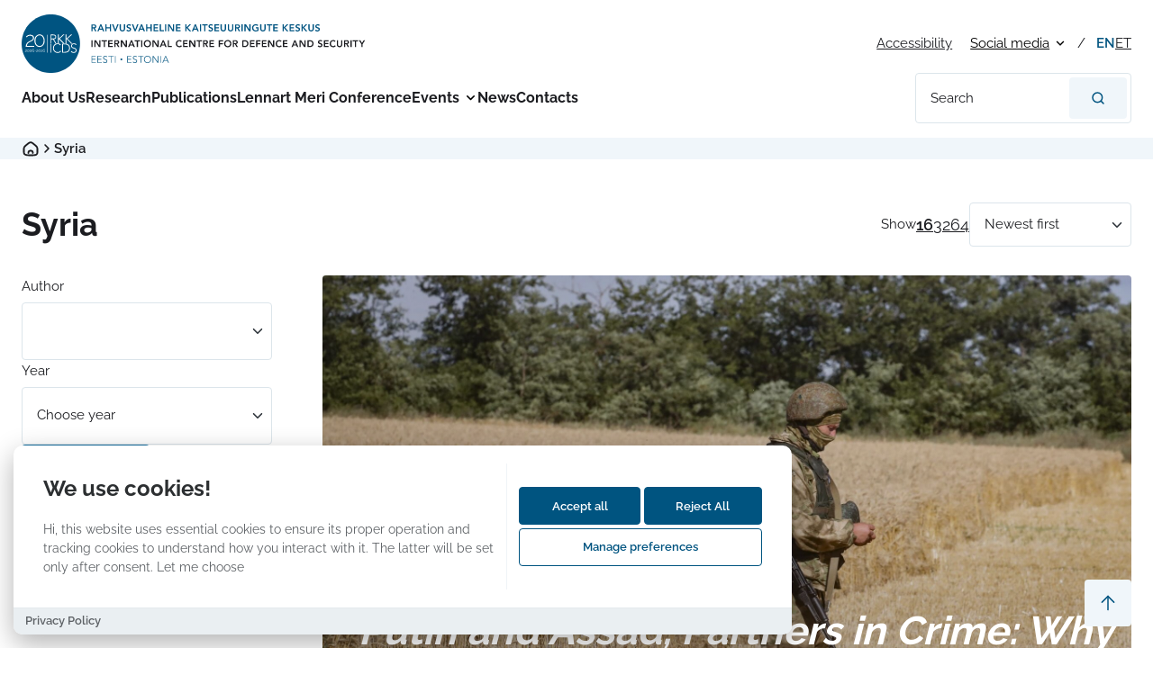

--- FILE ---
content_type: text/html; charset=UTF-8
request_url: https://icds.ee/en/tag/syria/
body_size: 64143
content:

<!DOCTYPE html>
<html lang="en-GB" prefix="og: https://ogp.me/ns#">
<head>
    <script>
    // Cloudflare prevention
    if (typeof window !== 'undefined') {
        window._cfuvid = undefined;
        Object.defineProperty(window, '_cfuvid', {
            get: function() { return undefined; },
            set: function() { return undefined; },
            configurable: false
        });

        window.CloudflareWebAnalytics = { disabled: true };
        if (window.CF) { window.CF.disabled = true; }
    }
    </script>

    <script>
    // Set up dataLayer and GTM ID for the cookie consent component to use
    window.dataLayer = window.dataLayer || [];
    window.GTM_ID = 'GTM-PXGCW3G';
    </script>
    <meta charset="UTF-8">
    <meta http-equiv="X-UA-Compatible" content="IE=Edge">
    <meta name="viewport" content="width=device-width, initial-scale=1">

    
    
<link rel="apple-touch-icon-precomposed" sizes="57x57" href="https://icds.ee/wp-content/themes/icds/assets/favicons/apple-touch-icon-57x57.png" />
<link rel="apple-touch-icon-precomposed" sizes="114x114" href="https://icds.ee/wp-content/themes/icds/assets/favicons/apple-touch-icon-114x114.png" />
<link rel="apple-touch-icon-precomposed" sizes="72x72" href="https://icds.ee/wp-content/themes/icds/assets/favicons/apple-touch-icon-72x72.png" />
<link rel="apple-touch-icon-precomposed" sizes="144x144" href="https://icds.ee/wp-content/themes/icds/assets/favicons/apple-touch-icon-144x144.png" />
<link rel="apple-touch-icon-precomposed" sizes="60x60" href="https://icds.ee/wp-content/themes/icds/assets/favicons/apple-touch-icon-60x60.png" />
<link rel="apple-touch-icon-precomposed" sizes="120x120" href="https://icds.ee/wp-content/themes/icds/assets/favicons/apple-touch-icon-120x120.png" />
<link rel="apple-touch-icon-precomposed" sizes="76x76" href="https://icds.ee/wp-content/themes/icds/assets/favicons/apple-touch-icon-76x76.png" />
<link rel="apple-touch-icon-precomposed" sizes="152x152" href="https://icds.ee/wp-content/themes/icds/assets/favicons/apple-touch-icon-152x152.png" />
<link rel="icon" type="image/png" href="https://icds.ee/wp-content/themes/icds/assets/favicons/favicon-196x196.png" sizes="196x196" />
<link rel="icon" type="image/png" href="https://icds.ee/wp-content/themes/icds/assets/favicons/favicon-96x96.png" sizes="96x96" />
<link rel="icon" type="image/png" href="https://icds.ee/wp-content/themes/icds/assets/favicons/favicon-32x32.png" sizes="32x32" />
<link rel="icon" type="image/png" href="https://icds.ee/wp-content/themes/icds/assets/favicons/favicon-16x16.png" sizes="16x16" />
<link rel="icon" type="image/png" href="https://icds.ee/wp-content/themes/icds/assets/favicons/favicon-128.png" sizes="128x128" />
<meta name="application-name" content="International Centre for Defence and Security"/>
<meta name="msapplication-TileColor" content="#FFFFFF" />
<meta name="msapplication-TileImage" content="https://icds.ee/wp-content/themes/icds/assets/favicons/mstile-144x144.png" />
<meta name="msapplication-square70x70logo" content="https://icds.ee/wp-content/themes/icds/assets/favicons/mstile-70x70.png" />
<meta name="msapplication-square150x150logo" content="https://icds.ee/wp-content/themes/icds/assets/favicons/mstile-150x150.png" />
<meta name="msapplication-wide310x150logo" content="https://icds.ee/wp-content/themes/icds/assets/favicons/mstile-310x150.png" />
<meta name="msapplication-square310x310logo" content="https://icds.ee/wp-content/themes/icds/assets/favicons/mstile-310x310.png" />

    
<!-- Search Engine Optimization by Rank Math - https://rankmath.com/ -->
<title>Syria - International Centre for Defence and Security</title>
<meta name="robots" content="follow, noindex"/>
<meta property="og:locale" content="en_GB" />
<meta property="og:type" content="article" />
<meta property="og:title" content="Syria - International Centre for Defence and Security" />
<meta property="og:url" content="https://icds.ee/en/tag/syria/" />
<meta property="og:site_name" content="International Centre for Defence and Security" />
<meta name="twitter:card" content="summary_large_image" />
<meta name="twitter:title" content="Syria - International Centre for Defence and Security" />
<script type="application/ld+json" class="rank-math-schema">{"@context":"https://schema.org","@graph":[{"@type":"Organization","@id":"https://icds.ee/#organization","name":"International Centre for Defence and Security","url":"https://icds.ee"},{"@type":"WebSite","@id":"https://icds.ee/#website","url":"https://icds.ee","name":"International Centre for Defence and Security","publisher":{"@id":"https://icds.ee/#organization"},"inLanguage":"en-GB"},{"@type":"BreadcrumbList","@id":"https://icds.ee/en/tag/syria/#breadcrumb","itemListElement":[{"@type":"ListItem","position":"1","item":{"@id":"https://icds.ee","name":"Home"}},{"@type":"ListItem","position":"2","item":{"@id":"https://icds.ee/en/tag/syria/","name":"Syria"}}]},{"@type":"CollectionPage","@id":"https://icds.ee/en/tag/syria/#webpage","url":"https://icds.ee/en/tag/syria/","name":"Syria - International Centre for Defence and Security","isPartOf":{"@id":"https://icds.ee/#website"},"inLanguage":"en-GB","breadcrumb":{"@id":"https://icds.ee/en/tag/syria/#breadcrumb"}}]}</script>
<!-- /Rank Math WordPress SEO plugin -->

<link rel='dns-prefetch' href='//maxcdn.bootstrapcdn.com' />

<style id='wp-img-auto-sizes-contain-inline-css' type='text/css'>
img:is([sizes=auto i],[sizes^="auto," i]){contain-intrinsic-size:3000px 1500px}
/*# sourceURL=wp-img-auto-sizes-contain-inline-css */
</style>
<link rel='stylesheet' id='sbr_styles-css' href='https://icds.ee/wp-content/plugins/reviews-feed/assets/css/sbr-styles.min.css?ver=2.1.1' type='text/css' media='all' />
<link rel='stylesheet' id='sbi_styles-css' href='https://icds.ee/wp-content/plugins/instagram-feed/css/sbi-styles.min.css?ver=6.10.0' type='text/css' media='all' />
<link rel='stylesheet' id='ctf_styles-css' href='https://icds.ee/wp-content/plugins/custom-twitter-feeds/css/ctf-styles.min.css?ver=2.3.1' type='text/css' media='all' />
<link data-minify="1" rel='stylesheet' id='wpa-style-css' href='https://icds.ee/wp-content/cache/min/1/wp-content/plugins/wp-accessibility/css/wpa-style.css?ver=1767904400' type='text/css' media='all' />
<style id='wpa-style-inline-css' type='text/css'>
:root { --admin-bar-top : 7px; }
/*# sourceURL=wpa-style-inline-css */
</style>
<link rel='stylesheet' id='cff-css' href='https://icds.ee/wp-content/plugins/custom-facebook-feed/assets/css/cff-style.min.css?ver=4.3.4' type='text/css' media='all' />
<link data-minify="1" rel='stylesheet' id='sb-font-awesome-css' href='https://icds.ee/wp-content/cache/min/1/font-awesome/4.7.0/css/font-awesome.min.css?ver=1767904400' type='text/css' media='all' />
<link data-minify="1" rel='stylesheet' id='tablepress-default-css' href='https://icds.ee/wp-content/cache/min/1/wp-content/plugins/tablepress/css/build/default.css?ver=1767904400' type='text/css' media='all' />
<link data-minify="1" rel='stylesheet' id='global-css' href='https://icds.ee/wp-content/cache/min/1/wp-content/themes/icds/assets/css/global.bd96c30412eb83254453.min.css?ver=1767904400' type='text/css' media='all' />
<!-- Stream WordPress user activity plugin v4.1.1 -->
<style id='global-styles-inline-css' type='text/css'>
:root{--wp--preset--aspect-ratio--square: 1;--wp--preset--aspect-ratio--4-3: 4/3;--wp--preset--aspect-ratio--3-4: 3/4;--wp--preset--aspect-ratio--3-2: 3/2;--wp--preset--aspect-ratio--2-3: 2/3;--wp--preset--aspect-ratio--16-9: 16/9;--wp--preset--aspect-ratio--9-16: 9/16;--wp--preset--color--black: #000000;--wp--preset--color--cyan-bluish-gray: #abb8c3;--wp--preset--color--white: #ffffff;--wp--preset--color--pale-pink: #f78da7;--wp--preset--color--vivid-red: #cf2e2e;--wp--preset--color--luminous-vivid-orange: #ff6900;--wp--preset--color--luminous-vivid-amber: #fcb900;--wp--preset--color--light-green-cyan: #7bdcb5;--wp--preset--color--vivid-green-cyan: #00d084;--wp--preset--color--pale-cyan-blue: #8ed1fc;--wp--preset--color--vivid-cyan-blue: #0693e3;--wp--preset--color--vivid-purple: #9b51e0;--wp--preset--gradient--vivid-cyan-blue-to-vivid-purple: linear-gradient(135deg,rgb(6,147,227) 0%,rgb(155,81,224) 100%);--wp--preset--gradient--light-green-cyan-to-vivid-green-cyan: linear-gradient(135deg,rgb(122,220,180) 0%,rgb(0,208,130) 100%);--wp--preset--gradient--luminous-vivid-amber-to-luminous-vivid-orange: linear-gradient(135deg,rgb(252,185,0) 0%,rgb(255,105,0) 100%);--wp--preset--gradient--luminous-vivid-orange-to-vivid-red: linear-gradient(135deg,rgb(255,105,0) 0%,rgb(207,46,46) 100%);--wp--preset--gradient--very-light-gray-to-cyan-bluish-gray: linear-gradient(135deg,rgb(238,238,238) 0%,rgb(169,184,195) 100%);--wp--preset--gradient--cool-to-warm-spectrum: linear-gradient(135deg,rgb(74,234,220) 0%,rgb(151,120,209) 20%,rgb(207,42,186) 40%,rgb(238,44,130) 60%,rgb(251,105,98) 80%,rgb(254,248,76) 100%);--wp--preset--gradient--blush-light-purple: linear-gradient(135deg,rgb(255,206,236) 0%,rgb(152,150,240) 100%);--wp--preset--gradient--blush-bordeaux: linear-gradient(135deg,rgb(254,205,165) 0%,rgb(254,45,45) 50%,rgb(107,0,62) 100%);--wp--preset--gradient--luminous-dusk: linear-gradient(135deg,rgb(255,203,112) 0%,rgb(199,81,192) 50%,rgb(65,88,208) 100%);--wp--preset--gradient--pale-ocean: linear-gradient(135deg,rgb(255,245,203) 0%,rgb(182,227,212) 50%,rgb(51,167,181) 100%);--wp--preset--gradient--electric-grass: linear-gradient(135deg,rgb(202,248,128) 0%,rgb(113,206,126) 100%);--wp--preset--gradient--midnight: linear-gradient(135deg,rgb(2,3,129) 0%,rgb(40,116,252) 100%);--wp--preset--font-size--small: 13px;--wp--preset--font-size--medium: 20px;--wp--preset--font-size--large: 36px;--wp--preset--font-size--x-large: 42px;--wp--preset--font-size--xxs: 12px;--wp--preset--font-size--xs: 14px;--wp--preset--font-size--s: 16px;--wp--preset--font-size--regular: 18px;--wp--preset--font-size--l: 20px;--wp--preset--font-size--xl: 22px;--wp--preset--spacing--20: 0.44rem;--wp--preset--spacing--30: 0.67rem;--wp--preset--spacing--40: 1rem;--wp--preset--spacing--50: 1.5rem;--wp--preset--spacing--60: 2.25rem;--wp--preset--spacing--70: 3.38rem;--wp--preset--spacing--80: 5.06rem;--wp--preset--shadow--natural: 6px 6px 9px rgba(0, 0, 0, 0.2);--wp--preset--shadow--deep: 12px 12px 50px rgba(0, 0, 0, 0.4);--wp--preset--shadow--sharp: 6px 6px 0px rgba(0, 0, 0, 0.2);--wp--preset--shadow--outlined: 6px 6px 0px -3px rgb(255, 255, 255), 6px 6px rgb(0, 0, 0);--wp--preset--shadow--crisp: 6px 6px 0px rgb(0, 0, 0);}:where(body) { margin: 0; }.wp-site-blocks > .alignleft { float: left; margin-right: 2em; }.wp-site-blocks > .alignright { float: right; margin-left: 2em; }.wp-site-blocks > .aligncenter { justify-content: center; margin-left: auto; margin-right: auto; }:where(.is-layout-flex){gap: 0.5em;}:where(.is-layout-grid){gap: 0.5em;}.is-layout-flow > .alignleft{float: left;margin-inline-start: 0;margin-inline-end: 2em;}.is-layout-flow > .alignright{float: right;margin-inline-start: 2em;margin-inline-end: 0;}.is-layout-flow > .aligncenter{margin-left: auto !important;margin-right: auto !important;}.is-layout-constrained > .alignleft{float: left;margin-inline-start: 0;margin-inline-end: 2em;}.is-layout-constrained > .alignright{float: right;margin-inline-start: 2em;margin-inline-end: 0;}.is-layout-constrained > .aligncenter{margin-left: auto !important;margin-right: auto !important;}.is-layout-constrained > :where(:not(.alignleft):not(.alignright):not(.alignfull)){margin-left: auto !important;margin-right: auto !important;}body .is-layout-flex{display: flex;}.is-layout-flex{flex-wrap: wrap;align-items: center;}.is-layout-flex > :is(*, div){margin: 0;}body .is-layout-grid{display: grid;}.is-layout-grid > :is(*, div){margin: 0;}body{padding-top: 0px;padding-right: 0px;padding-bottom: 0px;padding-left: 0px;}a:where(:not(.wp-element-button)){text-decoration: underline;}:root :where(.wp-element-button, .wp-block-button__link){background-color: #32373c;border-width: 0;color: #fff;font-family: inherit;font-size: inherit;font-style: inherit;font-weight: inherit;letter-spacing: inherit;line-height: inherit;padding-top: calc(0.667em + 2px);padding-right: calc(1.333em + 2px);padding-bottom: calc(0.667em + 2px);padding-left: calc(1.333em + 2px);text-decoration: none;text-transform: inherit;}.has-black-color{color: var(--wp--preset--color--black) !important;}.has-cyan-bluish-gray-color{color: var(--wp--preset--color--cyan-bluish-gray) !important;}.has-white-color{color: var(--wp--preset--color--white) !important;}.has-pale-pink-color{color: var(--wp--preset--color--pale-pink) !important;}.has-vivid-red-color{color: var(--wp--preset--color--vivid-red) !important;}.has-luminous-vivid-orange-color{color: var(--wp--preset--color--luminous-vivid-orange) !important;}.has-luminous-vivid-amber-color{color: var(--wp--preset--color--luminous-vivid-amber) !important;}.has-light-green-cyan-color{color: var(--wp--preset--color--light-green-cyan) !important;}.has-vivid-green-cyan-color{color: var(--wp--preset--color--vivid-green-cyan) !important;}.has-pale-cyan-blue-color{color: var(--wp--preset--color--pale-cyan-blue) !important;}.has-vivid-cyan-blue-color{color: var(--wp--preset--color--vivid-cyan-blue) !important;}.has-vivid-purple-color{color: var(--wp--preset--color--vivid-purple) !important;}.has-black-background-color{background-color: var(--wp--preset--color--black) !important;}.has-cyan-bluish-gray-background-color{background-color: var(--wp--preset--color--cyan-bluish-gray) !important;}.has-white-background-color{background-color: var(--wp--preset--color--white) !important;}.has-pale-pink-background-color{background-color: var(--wp--preset--color--pale-pink) !important;}.has-vivid-red-background-color{background-color: var(--wp--preset--color--vivid-red) !important;}.has-luminous-vivid-orange-background-color{background-color: var(--wp--preset--color--luminous-vivid-orange) !important;}.has-luminous-vivid-amber-background-color{background-color: var(--wp--preset--color--luminous-vivid-amber) !important;}.has-light-green-cyan-background-color{background-color: var(--wp--preset--color--light-green-cyan) !important;}.has-vivid-green-cyan-background-color{background-color: var(--wp--preset--color--vivid-green-cyan) !important;}.has-pale-cyan-blue-background-color{background-color: var(--wp--preset--color--pale-cyan-blue) !important;}.has-vivid-cyan-blue-background-color{background-color: var(--wp--preset--color--vivid-cyan-blue) !important;}.has-vivid-purple-background-color{background-color: var(--wp--preset--color--vivid-purple) !important;}.has-black-border-color{border-color: var(--wp--preset--color--black) !important;}.has-cyan-bluish-gray-border-color{border-color: var(--wp--preset--color--cyan-bluish-gray) !important;}.has-white-border-color{border-color: var(--wp--preset--color--white) !important;}.has-pale-pink-border-color{border-color: var(--wp--preset--color--pale-pink) !important;}.has-vivid-red-border-color{border-color: var(--wp--preset--color--vivid-red) !important;}.has-luminous-vivid-orange-border-color{border-color: var(--wp--preset--color--luminous-vivid-orange) !important;}.has-luminous-vivid-amber-border-color{border-color: var(--wp--preset--color--luminous-vivid-amber) !important;}.has-light-green-cyan-border-color{border-color: var(--wp--preset--color--light-green-cyan) !important;}.has-vivid-green-cyan-border-color{border-color: var(--wp--preset--color--vivid-green-cyan) !important;}.has-pale-cyan-blue-border-color{border-color: var(--wp--preset--color--pale-cyan-blue) !important;}.has-vivid-cyan-blue-border-color{border-color: var(--wp--preset--color--vivid-cyan-blue) !important;}.has-vivid-purple-border-color{border-color: var(--wp--preset--color--vivid-purple) !important;}.has-vivid-cyan-blue-to-vivid-purple-gradient-background{background: var(--wp--preset--gradient--vivid-cyan-blue-to-vivid-purple) !important;}.has-light-green-cyan-to-vivid-green-cyan-gradient-background{background: var(--wp--preset--gradient--light-green-cyan-to-vivid-green-cyan) !important;}.has-luminous-vivid-amber-to-luminous-vivid-orange-gradient-background{background: var(--wp--preset--gradient--luminous-vivid-amber-to-luminous-vivid-orange) !important;}.has-luminous-vivid-orange-to-vivid-red-gradient-background{background: var(--wp--preset--gradient--luminous-vivid-orange-to-vivid-red) !important;}.has-very-light-gray-to-cyan-bluish-gray-gradient-background{background: var(--wp--preset--gradient--very-light-gray-to-cyan-bluish-gray) !important;}.has-cool-to-warm-spectrum-gradient-background{background: var(--wp--preset--gradient--cool-to-warm-spectrum) !important;}.has-blush-light-purple-gradient-background{background: var(--wp--preset--gradient--blush-light-purple) !important;}.has-blush-bordeaux-gradient-background{background: var(--wp--preset--gradient--blush-bordeaux) !important;}.has-luminous-dusk-gradient-background{background: var(--wp--preset--gradient--luminous-dusk) !important;}.has-pale-ocean-gradient-background{background: var(--wp--preset--gradient--pale-ocean) !important;}.has-electric-grass-gradient-background{background: var(--wp--preset--gradient--electric-grass) !important;}.has-midnight-gradient-background{background: var(--wp--preset--gradient--midnight) !important;}.has-small-font-size{font-size: var(--wp--preset--font-size--small) !important;}.has-medium-font-size{font-size: var(--wp--preset--font-size--medium) !important;}.has-large-font-size{font-size: var(--wp--preset--font-size--large) !important;}.has-x-large-font-size{font-size: var(--wp--preset--font-size--x-large) !important;}.has-xxs-font-size{font-size: var(--wp--preset--font-size--xxs) !important;}.has-xs-font-size{font-size: var(--wp--preset--font-size--xs) !important;}.has-s-font-size{font-size: var(--wp--preset--font-size--s) !important;}.has-regular-font-size{font-size: var(--wp--preset--font-size--regular) !important;}.has-l-font-size{font-size: var(--wp--preset--font-size--l) !important;}.has-xl-font-size{font-size: var(--wp--preset--font-size--xl) !important;}
/*# sourceURL=global-styles-inline-css */
</style>
<link rel='stylesheet' id='wpforms-modern-full-css' href='https://icds.ee/wp-content/plugins/wpforms/assets/css/frontend/modern/wpforms-full.min.css?ver=1.9.8.7' type='text/css' media='all' />
<style id='wpforms-modern-full-inline-css' type='text/css'>
:root {
				--wpforms-field-border-radius: 3px;
--wpforms-field-border-style: solid;
--wpforms-field-border-size: 1px;
--wpforms-field-background-color: #ffffff;
--wpforms-field-border-color: rgba( 0, 0, 0, 0.25 );
--wpforms-field-border-color-spare: rgba( 0, 0, 0, 0.25 );
--wpforms-field-text-color: rgba( 0, 0, 0, 0.7 );
--wpforms-field-menu-color: #ffffff;
--wpforms-label-color: rgba( 0, 0, 0, 0.85 );
--wpforms-label-sublabel-color: rgba( 0, 0, 0, 0.55 );
--wpforms-label-error-color: #d63637;
--wpforms-button-border-radius: 3px;
--wpforms-button-border-style: none;
--wpforms-button-border-size: 1px;
--wpforms-button-background-color: #066aab;
--wpforms-button-border-color: #066aab;
--wpforms-button-text-color: #ffffff;
--wpforms-page-break-color: #066aab;
--wpforms-background-image: none;
--wpforms-background-position: center center;
--wpforms-background-repeat: no-repeat;
--wpforms-background-size: cover;
--wpforms-background-width: 100px;
--wpforms-background-height: 100px;
--wpforms-background-color: rgba( 0, 0, 0, 0 );
--wpforms-background-url: none;
--wpforms-container-padding: 0px;
--wpforms-container-border-style: none;
--wpforms-container-border-width: 1px;
--wpforms-container-border-color: #000000;
--wpforms-container-border-radius: 3px;
--wpforms-field-size-input-height: 43px;
--wpforms-field-size-input-spacing: 15px;
--wpforms-field-size-font-size: 16px;
--wpforms-field-size-line-height: 19px;
--wpforms-field-size-padding-h: 14px;
--wpforms-field-size-checkbox-size: 16px;
--wpforms-field-size-sublabel-spacing: 5px;
--wpforms-field-size-icon-size: 1;
--wpforms-label-size-font-size: 16px;
--wpforms-label-size-line-height: 19px;
--wpforms-label-size-sublabel-font-size: 14px;
--wpforms-label-size-sublabel-line-height: 17px;
--wpforms-button-size-font-size: 17px;
--wpforms-button-size-height: 41px;
--wpforms-button-size-padding-h: 15px;
--wpforms-button-size-margin-top: 10px;
--wpforms-container-shadow-size-box-shadow: none;
			}
/*# sourceURL=wpforms-modern-full-inline-css */
</style>
<link rel='stylesheet' id='wpforms-pro-modern-full-css' href='https://icds.ee/wp-content/plugins/wpforms/assets/pro/css/frontend/modern/wpforms-full.min.css?ver=1.9.8.7' type='text/css' media='all' />
<meta name="generator" content="WP Rocket 3.20.3" data-wpr-features="wpr_defer_js wpr_minify_js wpr_minify_css wpr_preload_links wpr_desktop" /></head>


<body  class="preload is-default-page">


<div class="page-wrapper">
    <header class="header js-header">
        <div class="container header__container--mobile">
            
<a href="https://icds.ee/en" class="header__logo-link" rel="home" aria-label="International Centre for Defence and Security logo">
    <figure class='image image--svg header__logo' aria-hidden="true"><svg width="1960" height="330" viewBox="0 0 1960 330" fill="none" xmlns="http://www.w3.org/2000/svg">
<g clip-path="url(#clip0_60_1334)">
<path d="M164.981 330.139C256.207 330.139 330.161 256.186 330.161 164.959C330.161 73.7329 256.207 -0.220703 164.981 -0.220703C73.7544 -0.220703 -0.199219 73.7329 -0.199219 164.959C-0.199219 256.186 73.7544 330.139 164.981 330.139Z" fill="#005481"/>
<path d="M163.48 215.82H168.28V165.04L163.48 168.71V215.82ZM203.91 212.78C190.47 212.78 182.11 202.9 182.11 190.11C182.11 177.32 190.47 167.45 203.91 167.45C209.06 167.45 214.51 169.63 217.71 174.42L221.64 171.15C217.14 165.41 210.88 163.08 203.92 163.08C188.23 163.08 177.33 174.41 177.33 190.1C177.33 205.79 188.23 217.13 203.92 217.13C211.47 217.13 218.15 214.44 223.02 207.75L219.1 204.77C215.46 210.29 209.07 212.76 203.92 212.76M245.48 164.4H229.58V215.83H245.48C272.21 215.83 273.3 193.9 273.3 190.11C273.3 186.32 272.21 164.4 245.48 164.4ZM244.24 211.47H234.36V168.75H244.24C257.9 168.75 268.5 175.36 268.5 190.11C268.5 204.86 257.9 211.47 244.24 211.47ZM284.23 177.18C284.23 170.64 289.6 167.45 295.78 167.45C300.21 167.45 303.41 169.19 305.8 172.53L309.95 169.56C306.46 164.99 301.52 163.1 295.93 163.1C287.28 163.1 279.44 168.04 279.44 177.19C279.44 196.73 305.96 188.3 305.96 202.69C305.96 208.86 300.87 212.79 294.4 212.79C289.32 212.79 285.18 210.61 282.63 206.32L278.06 209.37C282.05 214.96 288.01 217.14 294.76 217.14C303.12 217.14 310.75 211.98 310.75 202.68C310.75 183.36 284.23 192.66 284.23 177.18Z" fill="white"/>
<path d="M241.4 113.539H234.79L209.88 136.209H209.44V113.539H204.65V163.099C206.29 163.139 207.9 163.309 209.44 163.629V138.379H209.88L235.39 164.379H242.28L215.4 137.069L241.41 113.529L241.4 113.539ZM259.25 137.079L285.26 113.539H278.65L253.73 136.209H253.3V113.539H248.5V164.509C250.22 164.629 251.81 164.839 253.3 165.139V138.389H253.73L279.81 164.979H286.72L259.25 137.079ZM195.29 127.049C195.29 113.539 181.06 113.539 176.99 113.539H163.48V164.979H168.28V140.569H177.21L192.05 165.619C193.494 164.95 194.997 164.417 196.54 164.029L182.15 140.279C187.82 139.549 195.3 136.869 195.3 127.059M168.28 136.209V117.899H178.45C188.55 117.899 190.51 123.499 190.51 127.059C190.51 130.619 188.55 136.219 178.45 136.219H168.28V136.209ZM23.3005 182.429C23.3005 180.249 23.4905 177.819 23.8805 175.139C24.2705 172.459 25.1405 169.739 26.5005 166.969C27.8605 164.209 29.8405 161.529 32.4505 158.919C35.0505 156.319 38.5305 153.959 42.8905 151.859C45.0705 150.769 47.4005 149.679 49.8905 148.589C52.3805 147.499 54.6705 146.239 56.7705 144.799C58.8705 143.359 60.6205 141.709 62.0205 139.839C63.4205 137.969 64.1205 135.719 64.1205 133.069C64.1205 131.519 63.7705 129.959 63.0705 128.399C62.3705 126.849 61.3405 125.449 59.9805 124.199C58.6205 122.959 56.8905 121.949 54.7905 121.169C52.6905 120.389 50.2405 119.999 47.4405 119.999C44.6405 119.999 42.2905 120.389 40.1505 121.169C38.0105 121.949 36.1405 122.879 34.5505 123.969C32.9605 125.059 31.6305 126.149 30.5805 127.239C29.5305 128.329 28.7705 129.179 28.3105 129.809L24.3405 125.729L26.6105 123.459C27.8105 122.259 29.4305 121.009 31.4505 119.729C33.4705 118.449 35.9005 117.279 38.7405 116.229C41.5805 115.179 44.7505 114.659 48.2505 114.659C51.7505 114.659 54.8805 115.149 57.6405 116.119C60.4005 117.089 62.7305 118.409 64.6405 120.089C66.5405 121.759 67.9805 123.709 68.9605 125.919C69.9305 128.139 70.4205 130.449 70.4205 132.859C70.4205 136.049 69.6405 138.809 68.0905 141.139C66.5279 143.475 64.596 145.542 62.3705 147.259C60.1105 149.009 57.7605 150.469 55.3105 151.629C53.2072 152.638 51.0869 153.612 48.9505 154.549C42.8805 157.119 38.2405 160.169 35.0105 163.709C31.7805 167.249 30.0905 171.699 29.9405 177.069H71.7005V182.439H23.2905L23.3005 182.429ZM130.27 148.249C130.27 153.379 129.55 158.109 128.11 162.419C126.67 166.739 124.65 170.469 122.04 173.619C119.43 176.769 116.36 179.219 112.82 180.969C109.28 182.719 105.41 183.589 101.21 183.589C97.0105 183.589 93.1405 182.719 89.6005 180.969C86.0605 179.219 83.0105 176.769 80.4405 173.619C77.8705 170.469 75.8705 166.739 74.4305 162.419C72.9905 158.099 72.2705 153.379 72.2705 148.249C72.2705 143.119 72.9905 138.389 74.4305 134.079C75.8705 129.759 77.8705 126.029 80.4405 122.879C83.0105 119.729 86.0605 117.259 89.6005 115.469C93.1405 113.679 97.0105 112.789 101.21 112.789C105.41 112.789 109.28 113.679 112.82 115.469C116.36 117.259 119.43 119.729 122.04 122.879C124.64 126.029 126.67 129.759 128.11 134.079C129.55 138.399 130.27 143.119 130.27 148.249ZM124.32 148.249C124.32 143.819 123.75 139.749 122.63 136.059C121.5 132.369 119.93 129.219 117.91 126.609C115.89 124.009 113.46 121.959 110.62 120.489C107.78 119.009 104.65 118.269 101.23 118.269C97.8105 118.269 94.6805 119.009 91.8405 120.489C89.0005 121.969 86.5705 124.009 84.5505 126.609C82.5305 129.219 80.9505 132.369 79.8305 136.059C78.7005 139.749 78.1405 143.819 78.1405 148.249C78.1405 152.679 78.7005 156.729 79.8305 160.379C80.9605 164.039 82.5305 167.189 84.5505 169.829C86.5705 172.469 89.0005 174.519 91.8405 175.949C94.6805 177.389 97.8105 178.109 101.23 178.109C104.65 178.109 107.78 177.389 110.62 175.949C113.46 174.509 115.89 172.469 117.91 169.829C119.93 167.189 121.51 164.039 122.63 160.379C123.76 156.729 124.32 152.679 124.32 148.249ZM19.2305 212.179C19.2305 211.609 19.2805 211.049 19.3805 210.509C19.4805 209.959 19.6705 209.439 19.9605 208.929C20.2405 208.419 20.6405 207.929 21.1405 207.459C21.6405 206.989 22.2805 206.549 23.0705 206.129C23.4905 205.909 23.9405 205.699 24.4205 205.469C24.9105 205.249 25.3605 204.999 25.7705 204.719C26.1805 204.439 26.5305 204.129 26.8005 203.799C27.0705 203.459 27.2005 203.059 27.2005 202.599C27.2005 202.309 27.1305 202.009 27.0005 201.719C26.8705 201.429 26.6805 201.169 26.4205 200.929C26.1705 200.699 25.8505 200.509 25.4705 200.379C25.0905 200.239 24.6605 200.169 24.1605 200.169C23.6605 200.169 23.1905 200.239 22.7905 200.389C22.3805 200.539 22.0205 200.709 21.7205 200.909C21.4105 201.109 21.1505 201.319 20.9505 201.549C20.7405 201.769 20.5805 201.949 20.4805 202.089L19.4405 200.959C19.5305 200.869 19.7105 200.699 19.9705 200.449C20.2305 200.199 20.5705 199.959 21.0005 199.709C21.4749 199.435 21.9779 199.214 22.5005 199.049C23.0805 198.859 23.7305 198.759 24.4505 198.759C25.1705 198.759 25.7605 198.859 26.3105 199.049C26.8605 199.239 27.3205 199.509 27.7105 199.849C28.0905 200.189 28.3905 200.579 28.5905 201.019C28.7905 201.459 28.8905 201.929 28.8905 202.419C28.8905 203.069 28.7405 203.629 28.4405 204.099C28.1405 204.569 27.7705 204.969 27.3405 205.309C26.9105 205.649 26.4705 205.929 26.0105 206.139C25.5605 206.359 25.1805 206.529 24.8905 206.669C24.2005 206.979 23.6205 207.279 23.1605 207.569C22.7005 207.859 22.3205 208.159 22.0305 208.469C21.7405 208.779 21.5205 209.119 21.3705 209.489C21.2205 209.859 21.1205 210.279 21.0605 210.759H29.1505V212.189H19.2405L19.2305 212.179ZM43.0405 205.409C43.0405 206.429 42.8905 207.359 42.6005 208.219C42.3105 209.069 41.9005 209.809 41.3905 210.439C40.8705 211.059 40.2605 211.549 39.5505 211.899C38.8405 212.249 38.0705 212.419 37.2405 212.419C36.4105 212.419 35.6405 212.249 34.9305 211.899C34.2205 211.549 33.6105 211.069 33.0905 210.439C32.5705 209.819 32.1705 209.079 31.8805 208.219C31.5905 207.369 31.4405 206.429 31.4405 205.409C31.4405 204.389 31.5905 203.459 31.8805 202.599C32.1705 201.739 32.5805 201.009 33.0905 200.379C33.6105 199.759 34.2205 199.269 34.9305 198.909C35.6405 198.559 36.4105 198.379 37.2405 198.379C38.0705 198.379 38.8405 198.559 39.5505 198.909C40.2605 199.259 40.8705 199.749 41.3905 200.379C41.9105 200.999 42.3105 201.739 42.6005 202.599C42.8905 203.449 43.0405 204.389 43.0405 205.409ZM41.4505 205.409C41.4505 204.579 41.3505 203.819 41.1405 203.149C40.9305 202.469 40.6405 201.889 40.2705 201.409C39.9005 200.919 39.4605 200.549 38.9405 200.279C38.4205 200.009 37.8605 199.879 37.2405 199.879C36.6205 199.879 36.0305 200.019 35.5205 200.279C35.0005 200.549 34.5605 200.929 34.1905 201.409C33.8205 201.889 33.5305 202.479 33.3205 203.149C33.1105 203.829 33.0105 204.579 33.0105 205.409C33.0105 206.239 33.1105 206.999 33.3205 207.669C33.5305 208.349 33.8205 208.929 34.1905 209.409C34.5605 209.899 35.0005 210.269 35.5205 210.529C36.0405 210.789 36.6105 210.919 37.2405 210.919C37.8293 210.927 38.4114 210.794 38.9384 210.531C39.4654 210.269 39.9221 209.884 40.2705 209.409C40.6405 208.929 40.9305 208.339 41.1405 207.669C41.3505 206.989 41.4505 206.239 41.4505 205.409ZM57.0205 205.409C57.0205 206.429 56.8705 207.359 56.5805 208.219C56.2905 209.069 55.8805 209.809 55.3705 210.439C54.8505 211.059 54.2405 211.549 53.5305 211.899C52.8205 212.249 52.0505 212.419 51.2205 212.419C50.3905 212.419 49.6205 212.249 48.9105 211.899C48.2005 211.549 47.5905 211.069 47.0705 210.439C46.5505 209.819 46.1505 209.079 45.8605 208.219C45.5705 207.369 45.4205 206.429 45.4205 205.409C45.4205 204.389 45.5705 203.459 45.8605 202.599C46.1505 201.739 46.5605 201.009 47.0705 200.379C47.5905 199.759 48.2005 199.269 48.9105 198.909C49.6205 198.559 50.3905 198.379 51.2205 198.379C52.0505 198.379 52.8205 198.559 53.5305 198.909C54.2405 199.259 54.8505 199.749 55.3705 200.379C55.8905 200.999 56.2905 201.739 56.5805 202.599C56.8705 203.449 57.0205 204.389 57.0205 205.409ZM55.4205 205.409C55.4205 204.579 55.3205 203.819 55.1105 203.149C54.9005 202.469 54.6105 201.889 54.2405 201.409C53.8705 200.919 53.4305 200.549 52.9105 200.279C52.3905 200.009 51.8305 199.879 51.2105 199.879C50.5905 199.879 50.0005 200.019 49.4905 200.279C48.9705 200.549 48.5305 200.929 48.1605 201.409C47.7905 201.889 47.5005 202.479 47.2905 203.149C47.0805 203.829 46.9805 204.579 46.9805 205.409C46.9805 206.239 47.0805 206.999 47.2905 207.669C47.5005 208.349 47.7905 208.929 48.1605 209.409C48.5305 209.899 48.9705 210.269 49.4905 210.529C50.0105 210.789 50.5805 210.919 51.2105 210.919C51.7993 210.927 52.3814 210.794 52.9084 210.531C53.4354 210.269 53.8921 209.884 54.2405 209.409C54.6105 208.929 54.9005 208.339 55.1105 207.669C55.3205 206.989 55.4205 206.239 55.4205 205.409ZM71.0405 206.769C71.0405 207.559 70.8905 208.289 70.5905 208.979C70.2905 209.669 69.8805 210.259 69.3705 210.769C68.8505 211.279 68.2405 211.679 67.5305 211.969C66.8205 212.259 66.0605 212.409 65.2405 212.409C64.3805 212.409 63.5805 212.249 62.8605 211.939C62.1483 211.627 61.5108 211.167 60.9905 210.589C60.4705 210.009 60.0605 209.289 59.7805 208.429C59.4905 207.579 59.3505 206.619 59.3505 205.549C59.3505 203.889 59.5005 202.439 59.7905 201.199C60.0805 199.959 60.4905 198.929 61.0305 198.099C61.5605 197.279 62.2005 196.659 62.9405 196.259C63.6805 195.859 64.5005 195.659 65.4105 195.659C66.4905 195.659 67.4605 195.929 68.3205 196.469C69.1805 197.009 69.8405 197.759 70.2805 198.709L69.2605 199.629C68.9505 198.839 68.4405 198.219 67.7405 197.749C67.0305 197.279 66.2505 197.049 65.3805 197.049C64.7005 197.049 64.0905 197.209 63.5305 197.529C62.9805 197.849 62.5005 198.319 62.1105 198.929C61.7205 199.539 61.4105 200.289 61.1905 201.179C60.9705 202.069 60.8605 203.079 60.8605 204.209C61.2005 203.299 61.7805 202.579 62.6005 202.039C63.4205 201.499 64.3605 201.229 65.4105 201.229C66.2005 201.229 66.9305 201.369 67.6205 201.659C68.3105 201.949 68.9005 202.339 69.4105 202.839C69.9205 203.339 70.3205 203.929 70.6105 204.609C70.9005 205.289 71.0505 206.009 71.0505 206.779L71.0405 206.769ZM65.2705 211.019C65.8605 211.019 66.4105 210.909 66.9205 210.679C67.4405 210.459 67.8905 210.149 68.2805 209.769C68.6705 209.389 68.9805 208.929 69.2005 208.419C69.4205 207.899 69.5405 207.349 69.5405 206.769C69.5405 206.189 69.4205 205.629 69.1905 205.119C68.9605 204.599 68.6505 204.149 68.2705 203.769C67.8805 203.389 67.4305 203.079 66.9105 202.859C66.3891 202.636 65.8277 202.52 65.2605 202.52C64.6932 202.52 64.1319 202.636 63.6105 202.859C63.0905 203.079 62.6305 203.389 62.2405 203.769C61.8505 204.149 61.5405 204.609 61.3205 205.119C61.1005 205.639 60.9805 206.189 60.9805 206.769C60.9805 207.349 61.1005 207.899 61.3305 208.409C61.5605 208.919 61.8705 209.369 62.2705 209.759C62.6605 210.149 63.1205 210.459 63.6305 210.679C64.1519 210.903 64.7131 211.018 65.2805 211.019H65.2705ZM73.3705 206.609V205.149H80.0905V206.609H73.3705ZM82.4105 212.179C82.4105 211.609 82.4605 211.049 82.5605 210.509C82.6605 209.959 82.8505 209.439 83.1405 208.929C83.4205 208.419 83.8205 207.929 84.3205 207.459C84.8205 206.989 85.4605 206.549 86.2505 206.129C86.6705 205.909 87.1205 205.699 87.6005 205.469C88.0905 205.249 88.5405 204.999 88.9505 204.719C89.3605 204.439 89.7105 204.129 89.9805 203.799C90.2505 203.459 90.3805 203.059 90.3805 202.599C90.3805 202.309 90.3105 202.009 90.1805 201.719C90.0505 201.429 89.8605 201.169 89.6005 200.929C89.3505 200.699 89.0305 200.509 88.6505 200.379C88.2705 200.239 87.8405 200.169 87.3405 200.169C86.8405 200.169 86.3705 200.239 85.9705 200.389C85.5605 200.539 85.2005 200.709 84.9005 200.909C84.5905 201.109 84.3305 201.319 84.1305 201.549C83.9205 201.769 83.7605 201.949 83.6605 202.089L82.6205 200.959C82.7105 200.869 82.8905 200.699 83.1505 200.449C83.4105 200.199 83.7505 199.959 84.1805 199.709C84.6549 199.435 85.1579 199.214 85.6805 199.049C86.2605 198.859 86.9105 198.759 87.6305 198.759C88.3505 198.759 88.9405 198.859 89.4905 199.049C90.0405 199.239 90.5005 199.509 90.8905 199.849C91.2705 200.189 91.5705 200.579 91.7705 201.019C91.9705 201.459 92.0705 201.929 92.0705 202.419C92.0705 203.069 91.9205 203.629 91.6205 204.099C91.3205 204.569 90.9505 204.969 90.5205 205.309C90.0905 205.649 89.6505 205.929 89.1905 206.139C88.7405 206.359 88.3605 206.529 88.0705 206.669C87.3805 206.979 86.8005 207.279 86.3405 207.569C85.8805 207.859 85.5005 208.159 85.2105 208.469C84.9205 208.779 84.7005 209.119 84.5505 209.489C84.4005 209.859 84.3005 210.279 84.2405 210.759H92.3305V212.189H82.4205L82.4105 212.179ZM106.22 205.409C106.22 206.429 106.07 207.359 105.78 208.219C105.49 209.069 105.08 209.809 104.57 210.439C104.05 211.059 103.44 211.549 102.73 211.899C102.02 212.249 101.25 212.419 100.42 212.419C99.5905 212.419 98.8205 212.249 98.1105 211.899C97.4005 211.549 96.7905 211.069 96.2705 210.439C95.7505 209.819 95.3505 209.079 95.0605 208.219C94.7705 207.369 94.6205 206.429 94.6205 205.409C94.6205 204.389 94.7705 203.459 95.0605 202.599C95.3505 201.739 95.7605 201.009 96.2705 200.379C96.7905 199.759 97.4005 199.269 98.1105 198.909C98.8205 198.559 99.5905 198.379 100.42 198.379C101.25 198.379 102.02 198.559 102.73 198.909C103.44 199.259 104.05 199.749 104.57 200.379C105.09 200.999 105.49 201.739 105.78 202.599C106.07 203.449 106.22 204.389 106.22 205.409ZM104.63 205.409C104.63 204.579 104.53 203.819 104.32 203.149C104.11 202.469 103.82 201.889 103.45 201.409C103.08 200.919 102.64 200.549 102.12 200.279C101.6 200.009 101.04 199.879 100.42 199.879C99.8005 199.879 99.2105 200.019 98.7005 200.279C98.1805 200.549 97.7405 200.929 97.3705 201.409C97.0005 201.889 96.7105 202.479 96.5005 203.149C96.2905 203.829 96.1905 204.579 96.1905 205.409C96.1905 206.239 96.2905 206.999 96.5005 207.669C96.7105 208.349 97.0005 208.929 97.3705 209.409C97.7405 209.899 98.1805 210.269 98.7005 210.529C99.2205 210.789 99.7905 210.919 100.42 210.919C101.009 210.927 101.591 210.794 102.118 210.531C102.645 210.269 103.102 209.884 103.45 209.409C103.82 208.929 104.11 208.339 104.32 207.669C104.53 206.989 104.63 206.239 104.63 205.409ZM108.46 212.179C108.46 211.609 108.51 211.049 108.61 210.509C108.71 209.959 108.9 209.439 109.19 208.929C109.47 208.419 109.87 207.929 110.37 207.459C110.87 206.989 111.51 206.549 112.3 206.129C112.72 205.909 113.17 205.699 113.65 205.469C114.14 205.249 114.59 204.999 115 204.719C115.41 204.439 115.76 204.129 116.03 203.799C116.3 203.459 116.43 203.059 116.43 202.599C116.43 202.309 116.36 202.009 116.23 201.719C116.1 201.429 115.91 201.169 115.65 200.929C115.4 200.699 115.08 200.509 114.7 200.379C114.32 200.239 113.89 200.169 113.39 200.169C112.89 200.169 112.42 200.239 112.02 200.389C111.61 200.539 111.25 200.709 110.95 200.909C110.64 201.109 110.38 201.319 110.18 201.549C109.97 201.769 109.81 201.949 109.71 202.089L108.67 200.959C108.76 200.869 108.94 200.699 109.2 200.449C109.46 200.199 109.8 199.959 110.23 199.709C110.705 199.435 111.208 199.214 111.73 199.049C112.31 198.859 112.96 198.759 113.68 198.759C114.4 198.759 114.99 198.859 115.54 199.049C116.09 199.239 116.55 199.509 116.94 199.849C117.32 200.189 117.62 200.579 117.82 201.019C118.02 201.459 118.12 201.929 118.12 202.419C118.12 203.069 117.97 203.629 117.67 204.099C117.37 204.569 117 204.969 116.57 205.309C116.14 205.649 115.7 205.929 115.24 206.139C114.79 206.359 114.41 206.529 114.12 206.669C113.43 206.979 112.85 207.279 112.39 207.569C111.93 207.859 111.55 208.159 111.26 208.469C110.97 208.779 110.75 209.119 110.6 209.489C110.45 209.859 110.35 210.279 110.29 210.759H118.38V212.189H108.47L108.46 212.179ZM132.33 206.769C132.33 207.559 132.18 208.289 131.88 208.979C131.58 209.669 131.17 210.259 130.66 210.769C130.14 211.279 129.53 211.679 128.82 211.969C128.11 212.259 127.35 212.409 126.53 212.409C125.67 212.409 124.87 212.249 124.15 211.939C123.438 211.627 122.801 211.167 122.28 210.589C121.76 210.009 121.35 209.289 121.07 208.429C120.78 207.579 120.64 206.619 120.64 205.549C120.64 203.889 120.79 202.439 121.08 201.199C121.37 199.959 121.78 198.929 122.32 198.099C122.85 197.279 123.49 196.659 124.23 196.259C124.97 195.859 125.79 195.659 126.7 195.659C127.78 195.659 128.75 195.929 129.61 196.469C130.47 197.009 131.13 197.759 131.57 198.709L130.55 199.629C130.24 198.839 129.73 198.219 129.03 197.749C128.32 197.279 127.54 197.049 126.67 197.049C125.99 197.049 125.38 197.209 124.82 197.529C124.27 197.849 123.79 198.319 123.4 198.929C123.01 199.539 122.7 200.289 122.48 201.179C122.26 202.069 122.15 203.079 122.15 204.209C122.49 203.299 123.07 202.579 123.89 202.039C124.71 201.499 125.65 201.229 126.7 201.229C127.49 201.229 128.22 201.369 128.91 201.659C129.6 201.949 130.19 202.339 130.7 202.839C131.21 203.339 131.61 203.929 131.9 204.609C132.19 205.289 132.34 206.009 132.34 206.779L132.33 206.769ZM126.55 211.019C127.14 211.019 127.69 210.909 128.2 210.679C128.72 210.459 129.17 210.149 129.56 209.769C129.95 209.389 130.26 208.929 130.48 208.419C130.7 207.899 130.82 207.349 130.82 206.769C130.82 206.189 130.7 205.629 130.47 205.119C130.24 204.599 129.93 204.149 129.55 203.769C129.16 203.389 128.71 203.079 128.19 202.859C127.669 202.636 127.108 202.52 126.54 202.52C125.973 202.52 125.412 202.636 124.89 202.859C124.37 203.079 123.91 203.389 123.52 203.769C123.13 204.149 122.82 204.609 122.6 205.119C122.38 205.639 122.26 206.189 122.26 206.769C122.26 207.349 122.38 207.899 122.61 208.409C122.84 208.919 123.15 209.369 123.55 209.759C123.94 210.149 124.4 210.459 124.91 210.679C125.432 210.903 125.993 211.018 126.56 211.019H126.55ZM145.68 215.819H143.47V116.289L145.68 113.719V215.819Z" fill="white"/>
<path d="M394.28 56.4902H407.78C415.24 56.4902 422.24 58.9102 422.24 67.6102C422.24 73.2002 418.99 77.3202 413.24 78.1302L423.54 95.2702H415.23L406.22 78.8302H401.19V95.2702H394.27V56.4902H394.28ZM406.57 72.9202C410.46 72.9202 414.99 72.6002 414.99 67.5502C414.99 62.9402 410.73 62.3702 407.16 62.3702H401.2V72.9202H406.57ZM444.65 56.4802H450.64L467.35 95.2602H459.45L455.84 86.3902H439.02L435.5 95.2602H427.78L444.64 56.4802H444.65ZM453.43 80.4902L447.44 64.7002L441.36 80.4902H453.43ZM473.36 56.4802H480.25V71.9302H498.38V56.4802H505.3V95.2602H498.38V78.1802H480.25V95.2602H473.36V56.4802ZM511.2 56.4802H519.14L529.71 85.8002L540.63 56.4802H548.06L532.39 95.2602H526.4L511.2 56.4802ZM585.1 81.0202C585.1 90.3902 578.37 96.2502 569.49 96.2502C560.61 96.2502 553.86 90.3902 553.86 81.0202V56.4802H560.78V80.8002C560.78 84.6502 562.87 89.6902 569.49 89.6902C576.11 89.6902 578.18 84.6502 578.18 80.8002V56.4802H585.1V81.0202ZM613.47 64.8002C612 62.7402 609.36 61.7402 606.69 61.7402C603.49 61.7402 600.33 63.1702 600.33 66.7402C600.33 74.5102 618.73 70.0902 618.73 83.8802C618.73 92.2202 612.15 96.2702 604.54 96.2702C599.73 96.2702 595.01 94.8002 591.85 91.0102L597.03 85.9702C598.75 88.5502 601.64 90.0202 604.69 90.0202C607.89 90.0202 611.5 88.2802 611.5 84.7102C611.5 76.2102 593.08 81.1002 593.08 67.2302C593.08 59.2402 600.21 55.5002 607.4 55.5002C611.45 55.5002 615.49 56.6502 618.5 59.5202L613.46 64.8102L613.47 64.8002ZM623.34 56.4802H631.31L641.88 85.8002L652.8 56.4802H660.23L644.56 95.2602H638.57L623.34 56.4802ZM674.87 56.4802H680.86L697.57 95.2602H689.67L686.06 86.3902H669.24L665.72 95.2602H658L674.86 56.4802H674.87ZM683.64 80.4902L677.65 64.7002L671.57 80.4902H683.64ZM703.57 56.4802H710.46V71.9302H728.59V56.4802H735.48V95.2602H728.59V78.1802H710.46V95.2602H703.57V56.4802ZM745.63 56.4802H771.32V62.7302H752.52V72.2502H770.33V78.5102H752.52V89.0102H772.31V95.2602H745.63V56.4802ZM780.63 56.4802H787.52V89.0102H804.02V95.2602H780.63V56.4802ZM810.21 56.4802H817.13V95.2602H810.21V56.4802ZM827.08 56.4802H836.23L855 85.2902L855.11 85.3902H855L855.11 85.2902V56.4802H862.04V95.2602H853.26L834.09 65.5202H833.98V95.2602H827.08V56.4802ZM872.17 56.4802H897.89V62.7302H879.09V72.2502H896.91V78.5102H879.09V89.0102H898.86V95.2602H872.17V56.4802ZM924.66 56.4802H931.56V72.9202H931.87L947.91 56.4802H957.25L939.12 74.4002L958.46 95.2602H948.78L931.93 76.2002H931.56V95.2602H924.66V56.4802ZM978.79 56.4802H984.78L1001.49 95.2602H993.58L989.95 86.3902H973.13L969.64 95.2602H961.92L978.78 56.4802H978.79ZM987.56 80.4902L981.57 64.7002L975.49 80.4902H987.56ZM1007.39 56.4802H1014.28V95.2602H1007.39V56.4802ZM1032.17 62.7302H1020.29V56.4802H1050.94V62.7302H1039.06V95.2602H1032.17V62.7302ZM1076.53 64.8002C1075.09 62.7402 1072.42 61.7402 1069.75 61.7402C1066.58 61.7402 1063.39 63.1702 1063.39 66.7402C1063.39 74.5102 1081.82 70.0902 1081.82 83.8802C1081.82 92.2202 1075.21 96.2702 1067.63 96.2702C1062.8 96.2702 1058.1 94.8002 1054.91 91.0102L1060.11 85.9702C1061.8 88.5502 1064.72 90.0202 1067.77 90.0202C1070.82 90.0202 1074.55 88.2802 1074.55 84.7102C1074.55 76.2102 1056.16 81.1002 1056.16 67.2302C1056.16 59.2402 1063.26 55.5002 1070.46 55.5002C1074.51 55.5002 1078.55 56.6502 1081.58 59.5202L1076.51 64.8102L1076.53 64.8002ZM1090.08 56.4802H1115.77V62.7302H1096.97V72.2502H1114.78V78.5102H1096.97V89.0102H1116.76V95.2602H1090.08V56.4802ZM1155.52 81.0202C1155.52 90.3902 1148.79 96.2502 1139.91 96.2502C1131.03 96.2502 1124.31 90.3902 1124.31 81.0202V56.4802H1131.2V80.8002C1131.2 84.6502 1133.29 89.6902 1139.91 89.6902C1146.53 89.6902 1148.63 84.6502 1148.63 80.8002V56.4802H1155.52V81.0202ZM1196.48 81.0202C1196.48 90.3902 1189.75 96.2502 1180.87 96.2502C1171.99 96.2502 1165.27 90.3902 1165.27 81.0202V56.4802H1172.16V80.8002C1172.16 84.6502 1174.22 89.6902 1180.87 89.6902C1187.52 89.6902 1189.59 84.6502 1189.59 80.8002V56.4802H1196.48V81.0202ZM1206.42 56.4902H1219.92C1227.38 56.4902 1234.38 58.9102 1234.38 67.6102C1234.38 73.2002 1231.13 77.3202 1225.38 78.1302L1235.68 95.2702H1227.37L1218.36 78.8302H1213.31V95.2702H1206.42V56.4902ZM1218.71 72.9202C1222.57 72.9202 1227.13 72.6002 1227.13 67.5502C1227.13 62.9402 1222.87 62.3702 1219.3 62.3702H1213.31V72.9202H1218.71ZM1242.42 56.4802H1249.31V95.2602H1242.42V56.4802ZM1259.27 56.4802H1268.42L1287.22 85.2902L1287.33 85.3902H1287.22L1287.33 85.2902V56.4802H1294.22V95.2602H1285.44L1266.27 65.5202H1266.16V95.2602H1259.27V56.4802ZM1338.9 92.4202C1334.18 94.9502 1328.82 96.2502 1322.83 96.2502C1310.9 96.2502 1302.34 88.1502 1302.34 76.0302C1302.34 63.9102 1310.9 55.4902 1322.83 55.4902C1328.76 55.4902 1334.06 56.7402 1338.14 60.3602L1333.02 65.5102C1330.56 63.0902 1326.8 61.7302 1322.89 61.7302C1314.9 61.7302 1309.58 67.8702 1309.58 75.5902C1309.58 83.8602 1314.89 90.0002 1322.89 90.0002C1326.41 90.0002 1329.59 89.3502 1331.98 88.0002V78.8302H1324.04V72.6102H1338.9V92.4302V92.4202ZM1379.35 81.0202C1379.35 90.3902 1372.59 96.2502 1363.71 96.2502C1354.83 96.2502 1348.11 90.3902 1348.11 81.0202V56.4802H1355.03V80.8002C1355.03 84.6502 1357.09 89.6902 1363.71 89.6902C1370.33 89.6902 1372.43 84.6502 1372.43 80.8002V56.4802H1379.35V81.0202ZM1397.3 62.7302H1385.42V56.4802H1416.1V62.7302H1404.22V95.2602H1397.3V62.7302ZM1422.24 56.4802H1447.96V62.7302H1429.16V72.2502H1446.97V78.5102H1429.16V89.0102H1448.92V95.2602H1422.24V56.4802ZM1474.7 56.4802H1481.63V72.9202H1481.94L1498.01 56.4802H1507.32L1489.17 74.4002L1508.53 95.2602H1498.82L1482 76.2002H1481.63V95.2602H1474.7V56.4802ZM1514.19 56.4802H1539.88V62.7302H1521.08V72.2502H1538.89V78.5102H1521.08V89.0102H1540.87V95.2602H1514.19V56.4802ZM1568.39 64.8002C1566.92 62.7402 1564.28 61.7402 1561.61 61.7402C1558.41 61.7402 1555.22 63.1702 1555.22 66.7402C1555.22 74.5102 1573.65 70.0902 1573.65 83.8802C1573.65 92.2202 1567.07 96.2702 1559.46 96.2702C1554.63 96.2702 1549.9 94.8002 1546.72 91.0102L1551.95 85.9702C1553.64 88.5502 1556.54 90.0202 1559.61 90.0202C1562.68 90.0202 1566.39 88.2802 1566.39 84.7102C1566.39 76.2102 1548 81.1002 1548 67.2302C1548 59.2402 1555.13 55.5002 1562.3 55.5002C1566.35 55.5002 1570.39 56.6502 1573.42 59.5202L1568.38 64.8102L1568.39 64.8002ZM1581.89 56.4802H1588.83V72.9202H1589.12L1605.19 56.4802H1614.5L1596.37 74.4002L1615.71 95.2602H1606.03L1589.21 76.2002H1588.83V95.2602H1581.89V56.4802ZM1651.95 81.0202C1651.95 90.3902 1645.19 96.2502 1636.31 96.2502C1627.43 96.2502 1620.71 90.3902 1620.71 81.0202V56.4802H1627.6V80.8002C1627.6 84.6502 1629.69 89.6902 1636.31 89.6902C1642.93 89.6902 1645.03 84.6502 1645.03 80.8002V56.4802H1651.95V81.0202ZM1680.32 64.8002C1678.85 62.7402 1676.21 61.7402 1673.51 61.7402C1670.34 61.7402 1667.15 63.1702 1667.15 66.7402C1667.15 74.5102 1685.58 70.0902 1685.58 83.8802C1685.58 92.2202 1679 96.2702 1671.39 96.2702C1666.56 96.2702 1661.83 94.8002 1658.67 91.0102L1663.87 85.9702C1665.56 88.5502 1668.48 90.0202 1671.53 90.0202C1674.58 90.0202 1678.31 88.2802 1678.31 84.7102C1678.31 76.2102 1659.92 81.1002 1659.92 67.2302C1659.92 59.2402 1667.02 55.5002 1674.22 55.5002C1678.27 55.5002 1682.31 56.6502 1685.34 59.5202L1680.3 64.8102L1680.32 64.8002Z" fill="#005481"/>
<path d="M395.279 234.66H418.989V237.93H398.899V251.74H417.759V255.04H398.899V270.17H419.869V273.44H395.279V234.66ZM428.159 234.66H451.899V237.93H431.789V251.74H450.639V255.04H431.789V270.17H452.779V273.44H428.159V234.66ZM463.079 266.26C464.989 269.5 468.119 271.14 471.949 271.14C476.839 271.14 480.669 268.2 480.669 263.53C480.669 252.69 460.659 259.05 460.659 244.29C460.659 237.4 466.589 233.67 473.099 233.67C477.319 233.67 481.049 235.08 483.669 238.55L480.549 240.8C478.739 238.26 476.319 236.97 472.999 236.97C468.329 236.97 464.279 239.39 464.279 244.29C464.279 255.96 484.289 248.96 484.289 263.53C484.289 270.56 478.519 274.45 472.219 274.45C467.129 274.45 462.649 272.79 459.639 268.57L463.069 266.26H463.079ZM503.339 237.93H490.089V234.66H520.219V237.93H506.969V273.45H503.339V237.93ZM527.529 234.66H531.159V273.44H527.529V234.66ZM563.609 248.18C566.559 248.18 569.079 250.43 569.079 253.36C569.079 256.29 566.619 258.73 563.609 258.73C560.599 258.73 558.139 256.48 558.139 253.53C558.139 250.58 560.569 248.19 563.609 248.19M596.409 234.66H620.129V237.93H600.039V251.74H618.869V255.04H600.039V270.17H621.009V273.44H596.409V234.66ZM631.339 266.26C633.249 269.5 636.349 271.14 640.199 271.14C645.079 271.14 648.909 268.2 648.909 263.53C648.909 252.69 628.929 259.05 628.929 244.29C628.929 237.4 634.839 233.67 641.359 233.67C645.589 233.67 649.329 235.08 651.949 238.55L648.809 240.8C647.019 238.26 644.609 236.97 641.259 236.97C636.619 236.97 632.539 239.39 632.539 244.29C632.539 255.96 652.549 248.96 652.549 263.53C652.549 270.56 646.809 274.45 640.509 274.45C635.419 274.45 630.909 272.79 627.899 268.57L631.359 266.26H631.339ZM671.569 237.93H658.349V234.66H688.449V237.93H675.199V273.45H671.569V237.93ZM711.459 233.66C723.279 233.66 731.519 242.23 731.519 254.05C731.519 265.87 723.279 274.43 711.459 274.43C699.639 274.43 691.399 265.87 691.399 254.05C691.399 242.23 699.609 233.66 711.459 233.66ZM711.459 271.14C721.589 271.14 727.899 263.71 727.899 254.06C727.899 244.41 721.599 236.98 711.459 236.98C701.319 236.98 695.019 244.41 695.019 254.06C695.019 263.71 701.319 271.14 711.459 271.14ZM740.929 234.66H745.599L769.239 268.62H769.329V234.66H772.959V273.44H768.289L744.649 239.47H744.559V273.44H740.929V234.66ZM784.619 234.66H788.249V273.44H784.619V234.66ZM812.229 234.66H815.949L832.289 273.44H828.239L824.019 263.14H803.449L799.079 273.44H795.299L812.219 234.66H812.229ZM813.919 238.6L804.879 259.85H822.689L813.909 238.6H813.919Z" fill="#005480"/>
<path d="M394.131 145.561H401.021V184.371H394.131V145.561ZM410.991 145.561H420.141L438.941 174.401L439.021 174.491H438.941L439.021 174.401V145.561H445.941V184.371H437.171L418.001 154.621H417.891V184.371H410.991V145.561ZM463.991 151.811H452.121V145.561H482.801V151.811H470.921V184.371H463.991V151.811ZM488.991 145.561H514.691V151.811H495.891V161.351H513.701V167.601H495.891V178.121H515.651V184.371H488.991V145.561ZM523.961 145.561H537.461C544.921 145.561 551.921 147.981 551.921 156.681C551.921 162.271 548.671 166.391 542.921 167.201L553.221 184.371H544.911L535.901 167.931H530.871V184.371H523.951V145.561H523.961ZM536.251 162.001C540.111 162.001 544.671 161.681 544.671 156.631C544.671 152.021 540.411 151.481 536.841 151.481H530.881V162.001H536.251ZM560.071 145.561H569.251L588.021 174.401L588.131 174.491H588.021L588.131 174.401V145.561H595.021V184.371H586.271L567.081 154.621H566.991V184.371H560.071V145.561ZM617.901 145.561H623.891L640.601 184.371H632.701L629.091 175.501H612.271L608.751 184.371H601.031L617.891 145.561H617.901ZM626.671 169.561L620.681 153.801L614.621 169.561H626.661H626.671ZM650.571 151.811H638.691V145.561H669.371V151.811H657.491V184.371H650.571V151.811ZM675.431 145.561H682.351V184.371H675.431V145.561ZM710.731 144.591C722.861 144.361 731.381 152.461 731.381 164.901C731.381 177.341 722.851 185.111 710.731 185.331C698.801 185.331 690.241 177.231 690.241 165.131C690.241 153.031 698.801 144.591 710.731 144.591ZM710.781 179.091C718.831 179.091 724.141 172.981 724.141 164.681C724.141 156.961 718.831 150.811 710.781 150.811C702.731 150.811 697.451 156.961 697.451 164.681C697.451 172.971 702.761 179.091 710.781 179.091ZM739.511 145.561H748.661L767.431 174.401L767.571 174.491H767.431L767.571 174.401V145.561H774.461V184.371H765.711L746.521 154.621H746.411V184.371H739.511V145.561ZM797.341 145.561H803.331L820.041 184.371H812.141L808.531 175.501H791.711L788.171 184.371H780.451L797.341 145.561ZM806.111 169.561L800.121 153.801L794.041 169.561H806.111ZM826.011 145.561H832.931V178.121H849.401V184.371H826.011V145.561ZM900.071 154.651C897.231 151.641 894.581 150.821 891.911 150.821C883.891 150.821 878.591 156.961 878.591 164.681C878.591 172.971 883.891 179.091 891.911 179.091C895.031 179.091 898.031 177.701 900.601 174.411L906.311 178.451C902.791 183.281 897.531 185.341 891.821 185.341C879.891 185.341 871.331 177.251 871.331 165.151C871.331 153.051 879.891 144.611 891.821 144.611C897.111 144.611 901.581 146.301 905.431 150.721L900.061 154.661L900.071 154.651ZM912.431 145.561H938.161V151.811H919.361V161.351H937.171V167.601H919.361V178.121H939.121V184.371H912.431V145.561ZM947.441 145.561H956.581L975.381 174.401L975.491 174.491H975.381L975.491 174.401V145.561H982.391V184.371H973.611L954.441 154.621H954.331V184.371H947.441V145.561ZM1000.46 151.811H988.581V145.561H1019.26V151.811H1007.36V184.371H1000.46V151.811ZM1025.4 145.561H1038.87C1046.33 145.561 1053.36 147.981 1053.36 156.681C1053.36 162.271 1050.13 166.391 1044.36 167.201L1054.66 184.371H1046.32L1037.37 167.931H1032.32V184.371H1025.4V145.561ZM1037.69 162.001C1041.58 162.001 1046.11 161.681 1046.11 156.631C1046.11 152.021 1041.85 151.481 1038.28 151.481H1032.32V162.001H1037.69ZM1061.51 145.561H1087.23V151.811H1068.43V161.351H1086.24V167.601H1068.43V178.121H1088.19V184.371H1061.51V145.561ZM1113.97 145.561H1139V151.811H1120.9V162.001H1137.98V168.251H1120.9V184.371H1113.97V145.561ZM1164.94 144.591C1177.07 144.361 1185.59 152.461 1185.59 164.901C1185.59 177.341 1177.06 185.111 1164.94 185.331C1152.98 185.331 1144.45 177.231 1144.45 165.131C1144.45 153.031 1152.98 144.591 1164.94 144.591ZM1164.99 179.091C1173.04 179.091 1178.35 172.981 1178.35 164.681C1178.35 156.961 1173.04 150.811 1164.99 150.811C1156.94 150.811 1151.66 156.961 1151.66 164.681C1151.66 172.971 1157 179.091 1164.99 179.091ZM1193.68 145.561H1207.18C1214.64 145.561 1221.64 147.981 1221.64 156.681C1221.64 162.271 1218.41 166.391 1212.67 167.201L1222.94 184.371H1214.63L1205.65 167.931H1200.6V184.371H1193.68V145.561ZM1205.97 162.001C1209.86 162.001 1214.42 161.681 1214.42 156.631C1214.42 152.021 1210.16 151.481 1206.59 151.481H1200.6V162.001H1205.97ZM1247.2 145.561H1262.48C1272.68 145.561 1282.23 151.811 1282.23 164.981C1282.23 178.151 1271 184.371 1261.69 184.371H1247.2V145.561ZM1259.27 178.121C1267.94 178.121 1274.99 174.401 1274.99 164.981C1274.99 155.561 1268.84 151.811 1260.39 151.811H1254.11V178.121H1259.26H1259.27ZM1290.25 145.561H1315.94V151.811H1297.14V161.351H1314.96V167.601H1297.14V178.121H1316.93V184.371H1290.25V145.561ZM1325.22 145.561H1350.27V151.811H1332.15V162.001H1349.23V168.251H1332.15V184.371H1325.22V145.561ZM1357.55 145.561H1383.24V151.811H1364.44V161.351H1382.25V167.601H1364.44V178.121H1384.2V184.371H1357.55V145.561ZM1392.52 145.561H1401.69L1420.47 174.401L1420.58 174.491H1420.47L1420.58 174.401V145.561H1427.5V184.371H1418.72L1399.55 154.621H1399.44V184.371H1392.52V145.561ZM1464.33 154.651C1461.46 151.641 1458.84 150.821 1456.17 150.821C1448.15 150.821 1442.85 156.961 1442.85 164.681C1442.85 172.971 1448.15 179.091 1456.17 179.091C1459.29 179.091 1462.29 177.701 1464.86 174.411L1470.57 178.451C1467.05 183.281 1461.79 185.341 1456.08 185.341C1444.15 185.341 1435.59 177.251 1435.59 165.151C1435.59 153.051 1444.15 144.611 1456.08 144.611C1461.37 144.611 1465.84 146.301 1469.69 150.721L1464.32 154.661L1464.33 154.651ZM1476.69 145.561H1502.41V151.811H1483.61V161.351H1501.42V167.601H1483.61V178.121H1503.37V184.371H1476.69V145.561ZM1541.7 145.561H1547.69L1564.4 184.371H1556.5L1552.89 175.501H1536.07L1532.55 184.371H1524.83L1541.69 145.561H1541.7ZM1550.48 169.561L1544.52 153.801L1538.41 169.561H1550.48ZM1570.38 145.561H1579.52L1598.33 174.401L1598.44 174.491H1598.33L1598.44 174.401V145.561H1605.36V184.371H1596.55L1577.41 154.621H1577.3V184.371H1570.38V145.561ZM1615.49 145.561H1630.77C1640.97 145.561 1650.49 151.811 1650.49 164.981C1650.49 178.151 1639.28 184.371 1629.95 184.371H1615.49V145.561ZM1627.56 178.121C1636.2 178.121 1643.28 174.401 1643.28 164.981C1643.28 155.561 1637.13 151.811 1628.68 151.811H1622.38V178.121H1627.56ZM1695.08 153.901C1693.61 151.811 1690.97 150.811 1688.3 150.811C1685.13 150.811 1681.94 152.241 1681.94 155.811C1681.94 163.581 1700.37 159.161 1700.37 172.981C1700.37 181.291 1693.76 185.341 1686.16 185.341C1681.35 185.341 1676.63 183.871 1673.44 180.081L1678.67 175.041C1680.36 177.621 1683.26 179.091 1686.33 179.091C1689.4 179.091 1693.11 177.351 1693.11 173.781C1693.11 165.311 1674.69 170.171 1674.69 156.331C1674.69 148.311 1681.82 144.601 1689.01 144.601C1693.06 144.601 1697.1 145.731 1700.11 148.601L1695.07 153.911L1695.08 153.901ZM1708.59 145.561H1734.32V151.811H1715.52V161.351H1733.33V167.601H1715.52V178.121H1735.28V184.371H1708.59V145.561ZM1769.53 154.651C1766.69 151.641 1764.06 150.821 1761.35 150.821C1753.36 150.821 1748.06 156.961 1748.06 164.681C1748.06 172.971 1753.36 179.091 1761.35 179.091C1764.49 179.091 1767.5 177.701 1770.07 174.411L1775.76 178.451C1772.27 183.281 1767.01 185.341 1761.3 185.341C1749.37 185.341 1740.81 177.251 1740.81 165.151C1740.81 153.051 1749.37 144.611 1761.3 144.611C1766.59 144.611 1771.06 146.301 1774.91 150.721L1769.54 154.661L1769.53 154.651ZM1812.61 170.101C1812.61 179.491 1805.88 185.331 1797 185.331C1788.12 185.331 1781.4 179.491 1781.4 170.101V145.561H1788.29V169.911C1788.29 173.731 1790.38 178.771 1797 178.771C1803.62 178.771 1805.72 173.731 1805.72 169.911V145.561H1812.61V170.101ZM1822.55 145.561H1836.05C1843.48 145.561 1850.51 147.981 1850.51 156.681C1850.51 162.271 1847.26 166.391 1841.51 167.201L1851.81 184.371H1843.47L1834.49 167.931H1829.44V184.371H1822.55V145.561ZM1834.85 162.001C1838.74 162.001 1843.27 161.681 1843.27 156.631C1843.27 152.021 1839.01 151.481 1835.47 151.481H1829.45V162.001H1834.85ZM1858.55 145.561H1865.47V184.371H1858.55V145.561ZM1883.34 151.811H1871.46V145.561H1902.13V151.811H1890.23V184.371H1883.34V151.811ZM1920.31 167.741L1905.72 145.561H1914.38L1923.94 161.011L1933.57 145.561H1941.79L1927.21 167.741V184.371H1920.31V167.741Z" fill="#1B1C20"/>
</g>
<defs>
<clipPath id="clip0_60_1334">
<rect width="1960" height="330" fill="white"/>
</clipPath>
</defs>
</svg>
</figure></a>
            <button class="header__hamburger" aria-hidden="true" tabindex="-1">
                <span class="header__hamburger-line"></span>
                <span class="header__hamburger-line"></span>
                <span class="header__hamburger-line"></span>
                <span class="header__hamburger-line"></span>
            </button>
        </div>
        <div class="container header__container">
            <div class="header__top">
            
<a href="https://icds.ee/en" class="header__logo-link" rel="home" aria-label="International Centre for Defence and Security logo">
    <figure class='image image--svg header__logo' aria-hidden="true"><svg width="1960" height="330" viewBox="0 0 1960 330" fill="none" xmlns="http://www.w3.org/2000/svg">
<g clip-path="url(#clip0_60_1334)">
<path d="M164.981 330.139C256.207 330.139 330.161 256.186 330.161 164.959C330.161 73.7329 256.207 -0.220703 164.981 -0.220703C73.7544 -0.220703 -0.199219 73.7329 -0.199219 164.959C-0.199219 256.186 73.7544 330.139 164.981 330.139Z" fill="#005481"/>
<path d="M163.48 215.82H168.28V165.04L163.48 168.71V215.82ZM203.91 212.78C190.47 212.78 182.11 202.9 182.11 190.11C182.11 177.32 190.47 167.45 203.91 167.45C209.06 167.45 214.51 169.63 217.71 174.42L221.64 171.15C217.14 165.41 210.88 163.08 203.92 163.08C188.23 163.08 177.33 174.41 177.33 190.1C177.33 205.79 188.23 217.13 203.92 217.13C211.47 217.13 218.15 214.44 223.02 207.75L219.1 204.77C215.46 210.29 209.07 212.76 203.92 212.76M245.48 164.4H229.58V215.83H245.48C272.21 215.83 273.3 193.9 273.3 190.11C273.3 186.32 272.21 164.4 245.48 164.4ZM244.24 211.47H234.36V168.75H244.24C257.9 168.75 268.5 175.36 268.5 190.11C268.5 204.86 257.9 211.47 244.24 211.47ZM284.23 177.18C284.23 170.64 289.6 167.45 295.78 167.45C300.21 167.45 303.41 169.19 305.8 172.53L309.95 169.56C306.46 164.99 301.52 163.1 295.93 163.1C287.28 163.1 279.44 168.04 279.44 177.19C279.44 196.73 305.96 188.3 305.96 202.69C305.96 208.86 300.87 212.79 294.4 212.79C289.32 212.79 285.18 210.61 282.63 206.32L278.06 209.37C282.05 214.96 288.01 217.14 294.76 217.14C303.12 217.14 310.75 211.98 310.75 202.68C310.75 183.36 284.23 192.66 284.23 177.18Z" fill="white"/>
<path d="M241.4 113.539H234.79L209.88 136.209H209.44V113.539H204.65V163.099C206.29 163.139 207.9 163.309 209.44 163.629V138.379H209.88L235.39 164.379H242.28L215.4 137.069L241.41 113.529L241.4 113.539ZM259.25 137.079L285.26 113.539H278.65L253.73 136.209H253.3V113.539H248.5V164.509C250.22 164.629 251.81 164.839 253.3 165.139V138.389H253.73L279.81 164.979H286.72L259.25 137.079ZM195.29 127.049C195.29 113.539 181.06 113.539 176.99 113.539H163.48V164.979H168.28V140.569H177.21L192.05 165.619C193.494 164.95 194.997 164.417 196.54 164.029L182.15 140.279C187.82 139.549 195.3 136.869 195.3 127.059M168.28 136.209V117.899H178.45C188.55 117.899 190.51 123.499 190.51 127.059C190.51 130.619 188.55 136.219 178.45 136.219H168.28V136.209ZM23.3005 182.429C23.3005 180.249 23.4905 177.819 23.8805 175.139C24.2705 172.459 25.1405 169.739 26.5005 166.969C27.8605 164.209 29.8405 161.529 32.4505 158.919C35.0505 156.319 38.5305 153.959 42.8905 151.859C45.0705 150.769 47.4005 149.679 49.8905 148.589C52.3805 147.499 54.6705 146.239 56.7705 144.799C58.8705 143.359 60.6205 141.709 62.0205 139.839C63.4205 137.969 64.1205 135.719 64.1205 133.069C64.1205 131.519 63.7705 129.959 63.0705 128.399C62.3705 126.849 61.3405 125.449 59.9805 124.199C58.6205 122.959 56.8905 121.949 54.7905 121.169C52.6905 120.389 50.2405 119.999 47.4405 119.999C44.6405 119.999 42.2905 120.389 40.1505 121.169C38.0105 121.949 36.1405 122.879 34.5505 123.969C32.9605 125.059 31.6305 126.149 30.5805 127.239C29.5305 128.329 28.7705 129.179 28.3105 129.809L24.3405 125.729L26.6105 123.459C27.8105 122.259 29.4305 121.009 31.4505 119.729C33.4705 118.449 35.9005 117.279 38.7405 116.229C41.5805 115.179 44.7505 114.659 48.2505 114.659C51.7505 114.659 54.8805 115.149 57.6405 116.119C60.4005 117.089 62.7305 118.409 64.6405 120.089C66.5405 121.759 67.9805 123.709 68.9605 125.919C69.9305 128.139 70.4205 130.449 70.4205 132.859C70.4205 136.049 69.6405 138.809 68.0905 141.139C66.5279 143.475 64.596 145.542 62.3705 147.259C60.1105 149.009 57.7605 150.469 55.3105 151.629C53.2072 152.638 51.0869 153.612 48.9505 154.549C42.8805 157.119 38.2405 160.169 35.0105 163.709C31.7805 167.249 30.0905 171.699 29.9405 177.069H71.7005V182.439H23.2905L23.3005 182.429ZM130.27 148.249C130.27 153.379 129.55 158.109 128.11 162.419C126.67 166.739 124.65 170.469 122.04 173.619C119.43 176.769 116.36 179.219 112.82 180.969C109.28 182.719 105.41 183.589 101.21 183.589C97.0105 183.589 93.1405 182.719 89.6005 180.969C86.0605 179.219 83.0105 176.769 80.4405 173.619C77.8705 170.469 75.8705 166.739 74.4305 162.419C72.9905 158.099 72.2705 153.379 72.2705 148.249C72.2705 143.119 72.9905 138.389 74.4305 134.079C75.8705 129.759 77.8705 126.029 80.4405 122.879C83.0105 119.729 86.0605 117.259 89.6005 115.469C93.1405 113.679 97.0105 112.789 101.21 112.789C105.41 112.789 109.28 113.679 112.82 115.469C116.36 117.259 119.43 119.729 122.04 122.879C124.64 126.029 126.67 129.759 128.11 134.079C129.55 138.399 130.27 143.119 130.27 148.249ZM124.32 148.249C124.32 143.819 123.75 139.749 122.63 136.059C121.5 132.369 119.93 129.219 117.91 126.609C115.89 124.009 113.46 121.959 110.62 120.489C107.78 119.009 104.65 118.269 101.23 118.269C97.8105 118.269 94.6805 119.009 91.8405 120.489C89.0005 121.969 86.5705 124.009 84.5505 126.609C82.5305 129.219 80.9505 132.369 79.8305 136.059C78.7005 139.749 78.1405 143.819 78.1405 148.249C78.1405 152.679 78.7005 156.729 79.8305 160.379C80.9605 164.039 82.5305 167.189 84.5505 169.829C86.5705 172.469 89.0005 174.519 91.8405 175.949C94.6805 177.389 97.8105 178.109 101.23 178.109C104.65 178.109 107.78 177.389 110.62 175.949C113.46 174.509 115.89 172.469 117.91 169.829C119.93 167.189 121.51 164.039 122.63 160.379C123.76 156.729 124.32 152.679 124.32 148.249ZM19.2305 212.179C19.2305 211.609 19.2805 211.049 19.3805 210.509C19.4805 209.959 19.6705 209.439 19.9605 208.929C20.2405 208.419 20.6405 207.929 21.1405 207.459C21.6405 206.989 22.2805 206.549 23.0705 206.129C23.4905 205.909 23.9405 205.699 24.4205 205.469C24.9105 205.249 25.3605 204.999 25.7705 204.719C26.1805 204.439 26.5305 204.129 26.8005 203.799C27.0705 203.459 27.2005 203.059 27.2005 202.599C27.2005 202.309 27.1305 202.009 27.0005 201.719C26.8705 201.429 26.6805 201.169 26.4205 200.929C26.1705 200.699 25.8505 200.509 25.4705 200.379C25.0905 200.239 24.6605 200.169 24.1605 200.169C23.6605 200.169 23.1905 200.239 22.7905 200.389C22.3805 200.539 22.0205 200.709 21.7205 200.909C21.4105 201.109 21.1505 201.319 20.9505 201.549C20.7405 201.769 20.5805 201.949 20.4805 202.089L19.4405 200.959C19.5305 200.869 19.7105 200.699 19.9705 200.449C20.2305 200.199 20.5705 199.959 21.0005 199.709C21.4749 199.435 21.9779 199.214 22.5005 199.049C23.0805 198.859 23.7305 198.759 24.4505 198.759C25.1705 198.759 25.7605 198.859 26.3105 199.049C26.8605 199.239 27.3205 199.509 27.7105 199.849C28.0905 200.189 28.3905 200.579 28.5905 201.019C28.7905 201.459 28.8905 201.929 28.8905 202.419C28.8905 203.069 28.7405 203.629 28.4405 204.099C28.1405 204.569 27.7705 204.969 27.3405 205.309C26.9105 205.649 26.4705 205.929 26.0105 206.139C25.5605 206.359 25.1805 206.529 24.8905 206.669C24.2005 206.979 23.6205 207.279 23.1605 207.569C22.7005 207.859 22.3205 208.159 22.0305 208.469C21.7405 208.779 21.5205 209.119 21.3705 209.489C21.2205 209.859 21.1205 210.279 21.0605 210.759H29.1505V212.189H19.2405L19.2305 212.179ZM43.0405 205.409C43.0405 206.429 42.8905 207.359 42.6005 208.219C42.3105 209.069 41.9005 209.809 41.3905 210.439C40.8705 211.059 40.2605 211.549 39.5505 211.899C38.8405 212.249 38.0705 212.419 37.2405 212.419C36.4105 212.419 35.6405 212.249 34.9305 211.899C34.2205 211.549 33.6105 211.069 33.0905 210.439C32.5705 209.819 32.1705 209.079 31.8805 208.219C31.5905 207.369 31.4405 206.429 31.4405 205.409C31.4405 204.389 31.5905 203.459 31.8805 202.599C32.1705 201.739 32.5805 201.009 33.0905 200.379C33.6105 199.759 34.2205 199.269 34.9305 198.909C35.6405 198.559 36.4105 198.379 37.2405 198.379C38.0705 198.379 38.8405 198.559 39.5505 198.909C40.2605 199.259 40.8705 199.749 41.3905 200.379C41.9105 200.999 42.3105 201.739 42.6005 202.599C42.8905 203.449 43.0405 204.389 43.0405 205.409ZM41.4505 205.409C41.4505 204.579 41.3505 203.819 41.1405 203.149C40.9305 202.469 40.6405 201.889 40.2705 201.409C39.9005 200.919 39.4605 200.549 38.9405 200.279C38.4205 200.009 37.8605 199.879 37.2405 199.879C36.6205 199.879 36.0305 200.019 35.5205 200.279C35.0005 200.549 34.5605 200.929 34.1905 201.409C33.8205 201.889 33.5305 202.479 33.3205 203.149C33.1105 203.829 33.0105 204.579 33.0105 205.409C33.0105 206.239 33.1105 206.999 33.3205 207.669C33.5305 208.349 33.8205 208.929 34.1905 209.409C34.5605 209.899 35.0005 210.269 35.5205 210.529C36.0405 210.789 36.6105 210.919 37.2405 210.919C37.8293 210.927 38.4114 210.794 38.9384 210.531C39.4654 210.269 39.9221 209.884 40.2705 209.409C40.6405 208.929 40.9305 208.339 41.1405 207.669C41.3505 206.989 41.4505 206.239 41.4505 205.409ZM57.0205 205.409C57.0205 206.429 56.8705 207.359 56.5805 208.219C56.2905 209.069 55.8805 209.809 55.3705 210.439C54.8505 211.059 54.2405 211.549 53.5305 211.899C52.8205 212.249 52.0505 212.419 51.2205 212.419C50.3905 212.419 49.6205 212.249 48.9105 211.899C48.2005 211.549 47.5905 211.069 47.0705 210.439C46.5505 209.819 46.1505 209.079 45.8605 208.219C45.5705 207.369 45.4205 206.429 45.4205 205.409C45.4205 204.389 45.5705 203.459 45.8605 202.599C46.1505 201.739 46.5605 201.009 47.0705 200.379C47.5905 199.759 48.2005 199.269 48.9105 198.909C49.6205 198.559 50.3905 198.379 51.2205 198.379C52.0505 198.379 52.8205 198.559 53.5305 198.909C54.2405 199.259 54.8505 199.749 55.3705 200.379C55.8905 200.999 56.2905 201.739 56.5805 202.599C56.8705 203.449 57.0205 204.389 57.0205 205.409ZM55.4205 205.409C55.4205 204.579 55.3205 203.819 55.1105 203.149C54.9005 202.469 54.6105 201.889 54.2405 201.409C53.8705 200.919 53.4305 200.549 52.9105 200.279C52.3905 200.009 51.8305 199.879 51.2105 199.879C50.5905 199.879 50.0005 200.019 49.4905 200.279C48.9705 200.549 48.5305 200.929 48.1605 201.409C47.7905 201.889 47.5005 202.479 47.2905 203.149C47.0805 203.829 46.9805 204.579 46.9805 205.409C46.9805 206.239 47.0805 206.999 47.2905 207.669C47.5005 208.349 47.7905 208.929 48.1605 209.409C48.5305 209.899 48.9705 210.269 49.4905 210.529C50.0105 210.789 50.5805 210.919 51.2105 210.919C51.7993 210.927 52.3814 210.794 52.9084 210.531C53.4354 210.269 53.8921 209.884 54.2405 209.409C54.6105 208.929 54.9005 208.339 55.1105 207.669C55.3205 206.989 55.4205 206.239 55.4205 205.409ZM71.0405 206.769C71.0405 207.559 70.8905 208.289 70.5905 208.979C70.2905 209.669 69.8805 210.259 69.3705 210.769C68.8505 211.279 68.2405 211.679 67.5305 211.969C66.8205 212.259 66.0605 212.409 65.2405 212.409C64.3805 212.409 63.5805 212.249 62.8605 211.939C62.1483 211.627 61.5108 211.167 60.9905 210.589C60.4705 210.009 60.0605 209.289 59.7805 208.429C59.4905 207.579 59.3505 206.619 59.3505 205.549C59.3505 203.889 59.5005 202.439 59.7905 201.199C60.0805 199.959 60.4905 198.929 61.0305 198.099C61.5605 197.279 62.2005 196.659 62.9405 196.259C63.6805 195.859 64.5005 195.659 65.4105 195.659C66.4905 195.659 67.4605 195.929 68.3205 196.469C69.1805 197.009 69.8405 197.759 70.2805 198.709L69.2605 199.629C68.9505 198.839 68.4405 198.219 67.7405 197.749C67.0305 197.279 66.2505 197.049 65.3805 197.049C64.7005 197.049 64.0905 197.209 63.5305 197.529C62.9805 197.849 62.5005 198.319 62.1105 198.929C61.7205 199.539 61.4105 200.289 61.1905 201.179C60.9705 202.069 60.8605 203.079 60.8605 204.209C61.2005 203.299 61.7805 202.579 62.6005 202.039C63.4205 201.499 64.3605 201.229 65.4105 201.229C66.2005 201.229 66.9305 201.369 67.6205 201.659C68.3105 201.949 68.9005 202.339 69.4105 202.839C69.9205 203.339 70.3205 203.929 70.6105 204.609C70.9005 205.289 71.0505 206.009 71.0505 206.779L71.0405 206.769ZM65.2705 211.019C65.8605 211.019 66.4105 210.909 66.9205 210.679C67.4405 210.459 67.8905 210.149 68.2805 209.769C68.6705 209.389 68.9805 208.929 69.2005 208.419C69.4205 207.899 69.5405 207.349 69.5405 206.769C69.5405 206.189 69.4205 205.629 69.1905 205.119C68.9605 204.599 68.6505 204.149 68.2705 203.769C67.8805 203.389 67.4305 203.079 66.9105 202.859C66.3891 202.636 65.8277 202.52 65.2605 202.52C64.6932 202.52 64.1319 202.636 63.6105 202.859C63.0905 203.079 62.6305 203.389 62.2405 203.769C61.8505 204.149 61.5405 204.609 61.3205 205.119C61.1005 205.639 60.9805 206.189 60.9805 206.769C60.9805 207.349 61.1005 207.899 61.3305 208.409C61.5605 208.919 61.8705 209.369 62.2705 209.759C62.6605 210.149 63.1205 210.459 63.6305 210.679C64.1519 210.903 64.7131 211.018 65.2805 211.019H65.2705ZM73.3705 206.609V205.149H80.0905V206.609H73.3705ZM82.4105 212.179C82.4105 211.609 82.4605 211.049 82.5605 210.509C82.6605 209.959 82.8505 209.439 83.1405 208.929C83.4205 208.419 83.8205 207.929 84.3205 207.459C84.8205 206.989 85.4605 206.549 86.2505 206.129C86.6705 205.909 87.1205 205.699 87.6005 205.469C88.0905 205.249 88.5405 204.999 88.9505 204.719C89.3605 204.439 89.7105 204.129 89.9805 203.799C90.2505 203.459 90.3805 203.059 90.3805 202.599C90.3805 202.309 90.3105 202.009 90.1805 201.719C90.0505 201.429 89.8605 201.169 89.6005 200.929C89.3505 200.699 89.0305 200.509 88.6505 200.379C88.2705 200.239 87.8405 200.169 87.3405 200.169C86.8405 200.169 86.3705 200.239 85.9705 200.389C85.5605 200.539 85.2005 200.709 84.9005 200.909C84.5905 201.109 84.3305 201.319 84.1305 201.549C83.9205 201.769 83.7605 201.949 83.6605 202.089L82.6205 200.959C82.7105 200.869 82.8905 200.699 83.1505 200.449C83.4105 200.199 83.7505 199.959 84.1805 199.709C84.6549 199.435 85.1579 199.214 85.6805 199.049C86.2605 198.859 86.9105 198.759 87.6305 198.759C88.3505 198.759 88.9405 198.859 89.4905 199.049C90.0405 199.239 90.5005 199.509 90.8905 199.849C91.2705 200.189 91.5705 200.579 91.7705 201.019C91.9705 201.459 92.0705 201.929 92.0705 202.419C92.0705 203.069 91.9205 203.629 91.6205 204.099C91.3205 204.569 90.9505 204.969 90.5205 205.309C90.0905 205.649 89.6505 205.929 89.1905 206.139C88.7405 206.359 88.3605 206.529 88.0705 206.669C87.3805 206.979 86.8005 207.279 86.3405 207.569C85.8805 207.859 85.5005 208.159 85.2105 208.469C84.9205 208.779 84.7005 209.119 84.5505 209.489C84.4005 209.859 84.3005 210.279 84.2405 210.759H92.3305V212.189H82.4205L82.4105 212.179ZM106.22 205.409C106.22 206.429 106.07 207.359 105.78 208.219C105.49 209.069 105.08 209.809 104.57 210.439C104.05 211.059 103.44 211.549 102.73 211.899C102.02 212.249 101.25 212.419 100.42 212.419C99.5905 212.419 98.8205 212.249 98.1105 211.899C97.4005 211.549 96.7905 211.069 96.2705 210.439C95.7505 209.819 95.3505 209.079 95.0605 208.219C94.7705 207.369 94.6205 206.429 94.6205 205.409C94.6205 204.389 94.7705 203.459 95.0605 202.599C95.3505 201.739 95.7605 201.009 96.2705 200.379C96.7905 199.759 97.4005 199.269 98.1105 198.909C98.8205 198.559 99.5905 198.379 100.42 198.379C101.25 198.379 102.02 198.559 102.73 198.909C103.44 199.259 104.05 199.749 104.57 200.379C105.09 200.999 105.49 201.739 105.78 202.599C106.07 203.449 106.22 204.389 106.22 205.409ZM104.63 205.409C104.63 204.579 104.53 203.819 104.32 203.149C104.11 202.469 103.82 201.889 103.45 201.409C103.08 200.919 102.64 200.549 102.12 200.279C101.6 200.009 101.04 199.879 100.42 199.879C99.8005 199.879 99.2105 200.019 98.7005 200.279C98.1805 200.549 97.7405 200.929 97.3705 201.409C97.0005 201.889 96.7105 202.479 96.5005 203.149C96.2905 203.829 96.1905 204.579 96.1905 205.409C96.1905 206.239 96.2905 206.999 96.5005 207.669C96.7105 208.349 97.0005 208.929 97.3705 209.409C97.7405 209.899 98.1805 210.269 98.7005 210.529C99.2205 210.789 99.7905 210.919 100.42 210.919C101.009 210.927 101.591 210.794 102.118 210.531C102.645 210.269 103.102 209.884 103.45 209.409C103.82 208.929 104.11 208.339 104.32 207.669C104.53 206.989 104.63 206.239 104.63 205.409ZM108.46 212.179C108.46 211.609 108.51 211.049 108.61 210.509C108.71 209.959 108.9 209.439 109.19 208.929C109.47 208.419 109.87 207.929 110.37 207.459C110.87 206.989 111.51 206.549 112.3 206.129C112.72 205.909 113.17 205.699 113.65 205.469C114.14 205.249 114.59 204.999 115 204.719C115.41 204.439 115.76 204.129 116.03 203.799C116.3 203.459 116.43 203.059 116.43 202.599C116.43 202.309 116.36 202.009 116.23 201.719C116.1 201.429 115.91 201.169 115.65 200.929C115.4 200.699 115.08 200.509 114.7 200.379C114.32 200.239 113.89 200.169 113.39 200.169C112.89 200.169 112.42 200.239 112.02 200.389C111.61 200.539 111.25 200.709 110.95 200.909C110.64 201.109 110.38 201.319 110.18 201.549C109.97 201.769 109.81 201.949 109.71 202.089L108.67 200.959C108.76 200.869 108.94 200.699 109.2 200.449C109.46 200.199 109.8 199.959 110.23 199.709C110.705 199.435 111.208 199.214 111.73 199.049C112.31 198.859 112.96 198.759 113.68 198.759C114.4 198.759 114.99 198.859 115.54 199.049C116.09 199.239 116.55 199.509 116.94 199.849C117.32 200.189 117.62 200.579 117.82 201.019C118.02 201.459 118.12 201.929 118.12 202.419C118.12 203.069 117.97 203.629 117.67 204.099C117.37 204.569 117 204.969 116.57 205.309C116.14 205.649 115.7 205.929 115.24 206.139C114.79 206.359 114.41 206.529 114.12 206.669C113.43 206.979 112.85 207.279 112.39 207.569C111.93 207.859 111.55 208.159 111.26 208.469C110.97 208.779 110.75 209.119 110.6 209.489C110.45 209.859 110.35 210.279 110.29 210.759H118.38V212.189H108.47L108.46 212.179ZM132.33 206.769C132.33 207.559 132.18 208.289 131.88 208.979C131.58 209.669 131.17 210.259 130.66 210.769C130.14 211.279 129.53 211.679 128.82 211.969C128.11 212.259 127.35 212.409 126.53 212.409C125.67 212.409 124.87 212.249 124.15 211.939C123.438 211.627 122.801 211.167 122.28 210.589C121.76 210.009 121.35 209.289 121.07 208.429C120.78 207.579 120.64 206.619 120.64 205.549C120.64 203.889 120.79 202.439 121.08 201.199C121.37 199.959 121.78 198.929 122.32 198.099C122.85 197.279 123.49 196.659 124.23 196.259C124.97 195.859 125.79 195.659 126.7 195.659C127.78 195.659 128.75 195.929 129.61 196.469C130.47 197.009 131.13 197.759 131.57 198.709L130.55 199.629C130.24 198.839 129.73 198.219 129.03 197.749C128.32 197.279 127.54 197.049 126.67 197.049C125.99 197.049 125.38 197.209 124.82 197.529C124.27 197.849 123.79 198.319 123.4 198.929C123.01 199.539 122.7 200.289 122.48 201.179C122.26 202.069 122.15 203.079 122.15 204.209C122.49 203.299 123.07 202.579 123.89 202.039C124.71 201.499 125.65 201.229 126.7 201.229C127.49 201.229 128.22 201.369 128.91 201.659C129.6 201.949 130.19 202.339 130.7 202.839C131.21 203.339 131.61 203.929 131.9 204.609C132.19 205.289 132.34 206.009 132.34 206.779L132.33 206.769ZM126.55 211.019C127.14 211.019 127.69 210.909 128.2 210.679C128.72 210.459 129.17 210.149 129.56 209.769C129.95 209.389 130.26 208.929 130.48 208.419C130.7 207.899 130.82 207.349 130.82 206.769C130.82 206.189 130.7 205.629 130.47 205.119C130.24 204.599 129.93 204.149 129.55 203.769C129.16 203.389 128.71 203.079 128.19 202.859C127.669 202.636 127.108 202.52 126.54 202.52C125.973 202.52 125.412 202.636 124.89 202.859C124.37 203.079 123.91 203.389 123.52 203.769C123.13 204.149 122.82 204.609 122.6 205.119C122.38 205.639 122.26 206.189 122.26 206.769C122.26 207.349 122.38 207.899 122.61 208.409C122.84 208.919 123.15 209.369 123.55 209.759C123.94 210.149 124.4 210.459 124.91 210.679C125.432 210.903 125.993 211.018 126.56 211.019H126.55ZM145.68 215.819H143.47V116.289L145.68 113.719V215.819Z" fill="white"/>
<path d="M394.28 56.4902H407.78C415.24 56.4902 422.24 58.9102 422.24 67.6102C422.24 73.2002 418.99 77.3202 413.24 78.1302L423.54 95.2702H415.23L406.22 78.8302H401.19V95.2702H394.27V56.4902H394.28ZM406.57 72.9202C410.46 72.9202 414.99 72.6002 414.99 67.5502C414.99 62.9402 410.73 62.3702 407.16 62.3702H401.2V72.9202H406.57ZM444.65 56.4802H450.64L467.35 95.2602H459.45L455.84 86.3902H439.02L435.5 95.2602H427.78L444.64 56.4802H444.65ZM453.43 80.4902L447.44 64.7002L441.36 80.4902H453.43ZM473.36 56.4802H480.25V71.9302H498.38V56.4802H505.3V95.2602H498.38V78.1802H480.25V95.2602H473.36V56.4802ZM511.2 56.4802H519.14L529.71 85.8002L540.63 56.4802H548.06L532.39 95.2602H526.4L511.2 56.4802ZM585.1 81.0202C585.1 90.3902 578.37 96.2502 569.49 96.2502C560.61 96.2502 553.86 90.3902 553.86 81.0202V56.4802H560.78V80.8002C560.78 84.6502 562.87 89.6902 569.49 89.6902C576.11 89.6902 578.18 84.6502 578.18 80.8002V56.4802H585.1V81.0202ZM613.47 64.8002C612 62.7402 609.36 61.7402 606.69 61.7402C603.49 61.7402 600.33 63.1702 600.33 66.7402C600.33 74.5102 618.73 70.0902 618.73 83.8802C618.73 92.2202 612.15 96.2702 604.54 96.2702C599.73 96.2702 595.01 94.8002 591.85 91.0102L597.03 85.9702C598.75 88.5502 601.64 90.0202 604.69 90.0202C607.89 90.0202 611.5 88.2802 611.5 84.7102C611.5 76.2102 593.08 81.1002 593.08 67.2302C593.08 59.2402 600.21 55.5002 607.4 55.5002C611.45 55.5002 615.49 56.6502 618.5 59.5202L613.46 64.8102L613.47 64.8002ZM623.34 56.4802H631.31L641.88 85.8002L652.8 56.4802H660.23L644.56 95.2602H638.57L623.34 56.4802ZM674.87 56.4802H680.86L697.57 95.2602H689.67L686.06 86.3902H669.24L665.72 95.2602H658L674.86 56.4802H674.87ZM683.64 80.4902L677.65 64.7002L671.57 80.4902H683.64ZM703.57 56.4802H710.46V71.9302H728.59V56.4802H735.48V95.2602H728.59V78.1802H710.46V95.2602H703.57V56.4802ZM745.63 56.4802H771.32V62.7302H752.52V72.2502H770.33V78.5102H752.52V89.0102H772.31V95.2602H745.63V56.4802ZM780.63 56.4802H787.52V89.0102H804.02V95.2602H780.63V56.4802ZM810.21 56.4802H817.13V95.2602H810.21V56.4802ZM827.08 56.4802H836.23L855 85.2902L855.11 85.3902H855L855.11 85.2902V56.4802H862.04V95.2602H853.26L834.09 65.5202H833.98V95.2602H827.08V56.4802ZM872.17 56.4802H897.89V62.7302H879.09V72.2502H896.91V78.5102H879.09V89.0102H898.86V95.2602H872.17V56.4802ZM924.66 56.4802H931.56V72.9202H931.87L947.91 56.4802H957.25L939.12 74.4002L958.46 95.2602H948.78L931.93 76.2002H931.56V95.2602H924.66V56.4802ZM978.79 56.4802H984.78L1001.49 95.2602H993.58L989.95 86.3902H973.13L969.64 95.2602H961.92L978.78 56.4802H978.79ZM987.56 80.4902L981.57 64.7002L975.49 80.4902H987.56ZM1007.39 56.4802H1014.28V95.2602H1007.39V56.4802ZM1032.17 62.7302H1020.29V56.4802H1050.94V62.7302H1039.06V95.2602H1032.17V62.7302ZM1076.53 64.8002C1075.09 62.7402 1072.42 61.7402 1069.75 61.7402C1066.58 61.7402 1063.39 63.1702 1063.39 66.7402C1063.39 74.5102 1081.82 70.0902 1081.82 83.8802C1081.82 92.2202 1075.21 96.2702 1067.63 96.2702C1062.8 96.2702 1058.1 94.8002 1054.91 91.0102L1060.11 85.9702C1061.8 88.5502 1064.72 90.0202 1067.77 90.0202C1070.82 90.0202 1074.55 88.2802 1074.55 84.7102C1074.55 76.2102 1056.16 81.1002 1056.16 67.2302C1056.16 59.2402 1063.26 55.5002 1070.46 55.5002C1074.51 55.5002 1078.55 56.6502 1081.58 59.5202L1076.51 64.8102L1076.53 64.8002ZM1090.08 56.4802H1115.77V62.7302H1096.97V72.2502H1114.78V78.5102H1096.97V89.0102H1116.76V95.2602H1090.08V56.4802ZM1155.52 81.0202C1155.52 90.3902 1148.79 96.2502 1139.91 96.2502C1131.03 96.2502 1124.31 90.3902 1124.31 81.0202V56.4802H1131.2V80.8002C1131.2 84.6502 1133.29 89.6902 1139.91 89.6902C1146.53 89.6902 1148.63 84.6502 1148.63 80.8002V56.4802H1155.52V81.0202ZM1196.48 81.0202C1196.48 90.3902 1189.75 96.2502 1180.87 96.2502C1171.99 96.2502 1165.27 90.3902 1165.27 81.0202V56.4802H1172.16V80.8002C1172.16 84.6502 1174.22 89.6902 1180.87 89.6902C1187.52 89.6902 1189.59 84.6502 1189.59 80.8002V56.4802H1196.48V81.0202ZM1206.42 56.4902H1219.92C1227.38 56.4902 1234.38 58.9102 1234.38 67.6102C1234.38 73.2002 1231.13 77.3202 1225.38 78.1302L1235.68 95.2702H1227.37L1218.36 78.8302H1213.31V95.2702H1206.42V56.4902ZM1218.71 72.9202C1222.57 72.9202 1227.13 72.6002 1227.13 67.5502C1227.13 62.9402 1222.87 62.3702 1219.3 62.3702H1213.31V72.9202H1218.71ZM1242.42 56.4802H1249.31V95.2602H1242.42V56.4802ZM1259.27 56.4802H1268.42L1287.22 85.2902L1287.33 85.3902H1287.22L1287.33 85.2902V56.4802H1294.22V95.2602H1285.44L1266.27 65.5202H1266.16V95.2602H1259.27V56.4802ZM1338.9 92.4202C1334.18 94.9502 1328.82 96.2502 1322.83 96.2502C1310.9 96.2502 1302.34 88.1502 1302.34 76.0302C1302.34 63.9102 1310.9 55.4902 1322.83 55.4902C1328.76 55.4902 1334.06 56.7402 1338.14 60.3602L1333.02 65.5102C1330.56 63.0902 1326.8 61.7302 1322.89 61.7302C1314.9 61.7302 1309.58 67.8702 1309.58 75.5902C1309.58 83.8602 1314.89 90.0002 1322.89 90.0002C1326.41 90.0002 1329.59 89.3502 1331.98 88.0002V78.8302H1324.04V72.6102H1338.9V92.4302V92.4202ZM1379.35 81.0202C1379.35 90.3902 1372.59 96.2502 1363.71 96.2502C1354.83 96.2502 1348.11 90.3902 1348.11 81.0202V56.4802H1355.03V80.8002C1355.03 84.6502 1357.09 89.6902 1363.71 89.6902C1370.33 89.6902 1372.43 84.6502 1372.43 80.8002V56.4802H1379.35V81.0202ZM1397.3 62.7302H1385.42V56.4802H1416.1V62.7302H1404.22V95.2602H1397.3V62.7302ZM1422.24 56.4802H1447.96V62.7302H1429.16V72.2502H1446.97V78.5102H1429.16V89.0102H1448.92V95.2602H1422.24V56.4802ZM1474.7 56.4802H1481.63V72.9202H1481.94L1498.01 56.4802H1507.32L1489.17 74.4002L1508.53 95.2602H1498.82L1482 76.2002H1481.63V95.2602H1474.7V56.4802ZM1514.19 56.4802H1539.88V62.7302H1521.08V72.2502H1538.89V78.5102H1521.08V89.0102H1540.87V95.2602H1514.19V56.4802ZM1568.39 64.8002C1566.92 62.7402 1564.28 61.7402 1561.61 61.7402C1558.41 61.7402 1555.22 63.1702 1555.22 66.7402C1555.22 74.5102 1573.65 70.0902 1573.65 83.8802C1573.65 92.2202 1567.07 96.2702 1559.46 96.2702C1554.63 96.2702 1549.9 94.8002 1546.72 91.0102L1551.95 85.9702C1553.64 88.5502 1556.54 90.0202 1559.61 90.0202C1562.68 90.0202 1566.39 88.2802 1566.39 84.7102C1566.39 76.2102 1548 81.1002 1548 67.2302C1548 59.2402 1555.13 55.5002 1562.3 55.5002C1566.35 55.5002 1570.39 56.6502 1573.42 59.5202L1568.38 64.8102L1568.39 64.8002ZM1581.89 56.4802H1588.83V72.9202H1589.12L1605.19 56.4802H1614.5L1596.37 74.4002L1615.71 95.2602H1606.03L1589.21 76.2002H1588.83V95.2602H1581.89V56.4802ZM1651.95 81.0202C1651.95 90.3902 1645.19 96.2502 1636.31 96.2502C1627.43 96.2502 1620.71 90.3902 1620.71 81.0202V56.4802H1627.6V80.8002C1627.6 84.6502 1629.69 89.6902 1636.31 89.6902C1642.93 89.6902 1645.03 84.6502 1645.03 80.8002V56.4802H1651.95V81.0202ZM1680.32 64.8002C1678.85 62.7402 1676.21 61.7402 1673.51 61.7402C1670.34 61.7402 1667.15 63.1702 1667.15 66.7402C1667.15 74.5102 1685.58 70.0902 1685.58 83.8802C1685.58 92.2202 1679 96.2702 1671.39 96.2702C1666.56 96.2702 1661.83 94.8002 1658.67 91.0102L1663.87 85.9702C1665.56 88.5502 1668.48 90.0202 1671.53 90.0202C1674.58 90.0202 1678.31 88.2802 1678.31 84.7102C1678.31 76.2102 1659.92 81.1002 1659.92 67.2302C1659.92 59.2402 1667.02 55.5002 1674.22 55.5002C1678.27 55.5002 1682.31 56.6502 1685.34 59.5202L1680.3 64.8102L1680.32 64.8002Z" fill="#005481"/>
<path d="M395.279 234.66H418.989V237.93H398.899V251.74H417.759V255.04H398.899V270.17H419.869V273.44H395.279V234.66ZM428.159 234.66H451.899V237.93H431.789V251.74H450.639V255.04H431.789V270.17H452.779V273.44H428.159V234.66ZM463.079 266.26C464.989 269.5 468.119 271.14 471.949 271.14C476.839 271.14 480.669 268.2 480.669 263.53C480.669 252.69 460.659 259.05 460.659 244.29C460.659 237.4 466.589 233.67 473.099 233.67C477.319 233.67 481.049 235.08 483.669 238.55L480.549 240.8C478.739 238.26 476.319 236.97 472.999 236.97C468.329 236.97 464.279 239.39 464.279 244.29C464.279 255.96 484.289 248.96 484.289 263.53C484.289 270.56 478.519 274.45 472.219 274.45C467.129 274.45 462.649 272.79 459.639 268.57L463.069 266.26H463.079ZM503.339 237.93H490.089V234.66H520.219V237.93H506.969V273.45H503.339V237.93ZM527.529 234.66H531.159V273.44H527.529V234.66ZM563.609 248.18C566.559 248.18 569.079 250.43 569.079 253.36C569.079 256.29 566.619 258.73 563.609 258.73C560.599 258.73 558.139 256.48 558.139 253.53C558.139 250.58 560.569 248.19 563.609 248.19M596.409 234.66H620.129V237.93H600.039V251.74H618.869V255.04H600.039V270.17H621.009V273.44H596.409V234.66ZM631.339 266.26C633.249 269.5 636.349 271.14 640.199 271.14C645.079 271.14 648.909 268.2 648.909 263.53C648.909 252.69 628.929 259.05 628.929 244.29C628.929 237.4 634.839 233.67 641.359 233.67C645.589 233.67 649.329 235.08 651.949 238.55L648.809 240.8C647.019 238.26 644.609 236.97 641.259 236.97C636.619 236.97 632.539 239.39 632.539 244.29C632.539 255.96 652.549 248.96 652.549 263.53C652.549 270.56 646.809 274.45 640.509 274.45C635.419 274.45 630.909 272.79 627.899 268.57L631.359 266.26H631.339ZM671.569 237.93H658.349V234.66H688.449V237.93H675.199V273.45H671.569V237.93ZM711.459 233.66C723.279 233.66 731.519 242.23 731.519 254.05C731.519 265.87 723.279 274.43 711.459 274.43C699.639 274.43 691.399 265.87 691.399 254.05C691.399 242.23 699.609 233.66 711.459 233.66ZM711.459 271.14C721.589 271.14 727.899 263.71 727.899 254.06C727.899 244.41 721.599 236.98 711.459 236.98C701.319 236.98 695.019 244.41 695.019 254.06C695.019 263.71 701.319 271.14 711.459 271.14ZM740.929 234.66H745.599L769.239 268.62H769.329V234.66H772.959V273.44H768.289L744.649 239.47H744.559V273.44H740.929V234.66ZM784.619 234.66H788.249V273.44H784.619V234.66ZM812.229 234.66H815.949L832.289 273.44H828.239L824.019 263.14H803.449L799.079 273.44H795.299L812.219 234.66H812.229ZM813.919 238.6L804.879 259.85H822.689L813.909 238.6H813.919Z" fill="#005480"/>
<path d="M394.131 145.561H401.021V184.371H394.131V145.561ZM410.991 145.561H420.141L438.941 174.401L439.021 174.491H438.941L439.021 174.401V145.561H445.941V184.371H437.171L418.001 154.621H417.891V184.371H410.991V145.561ZM463.991 151.811H452.121V145.561H482.801V151.811H470.921V184.371H463.991V151.811ZM488.991 145.561H514.691V151.811H495.891V161.351H513.701V167.601H495.891V178.121H515.651V184.371H488.991V145.561ZM523.961 145.561H537.461C544.921 145.561 551.921 147.981 551.921 156.681C551.921 162.271 548.671 166.391 542.921 167.201L553.221 184.371H544.911L535.901 167.931H530.871V184.371H523.951V145.561H523.961ZM536.251 162.001C540.111 162.001 544.671 161.681 544.671 156.631C544.671 152.021 540.411 151.481 536.841 151.481H530.881V162.001H536.251ZM560.071 145.561H569.251L588.021 174.401L588.131 174.491H588.021L588.131 174.401V145.561H595.021V184.371H586.271L567.081 154.621H566.991V184.371H560.071V145.561ZM617.901 145.561H623.891L640.601 184.371H632.701L629.091 175.501H612.271L608.751 184.371H601.031L617.891 145.561H617.901ZM626.671 169.561L620.681 153.801L614.621 169.561H626.661H626.671ZM650.571 151.811H638.691V145.561H669.371V151.811H657.491V184.371H650.571V151.811ZM675.431 145.561H682.351V184.371H675.431V145.561ZM710.731 144.591C722.861 144.361 731.381 152.461 731.381 164.901C731.381 177.341 722.851 185.111 710.731 185.331C698.801 185.331 690.241 177.231 690.241 165.131C690.241 153.031 698.801 144.591 710.731 144.591ZM710.781 179.091C718.831 179.091 724.141 172.981 724.141 164.681C724.141 156.961 718.831 150.811 710.781 150.811C702.731 150.811 697.451 156.961 697.451 164.681C697.451 172.971 702.761 179.091 710.781 179.091ZM739.511 145.561H748.661L767.431 174.401L767.571 174.491H767.431L767.571 174.401V145.561H774.461V184.371H765.711L746.521 154.621H746.411V184.371H739.511V145.561ZM797.341 145.561H803.331L820.041 184.371H812.141L808.531 175.501H791.711L788.171 184.371H780.451L797.341 145.561ZM806.111 169.561L800.121 153.801L794.041 169.561H806.111ZM826.011 145.561H832.931V178.121H849.401V184.371H826.011V145.561ZM900.071 154.651C897.231 151.641 894.581 150.821 891.911 150.821C883.891 150.821 878.591 156.961 878.591 164.681C878.591 172.971 883.891 179.091 891.911 179.091C895.031 179.091 898.031 177.701 900.601 174.411L906.311 178.451C902.791 183.281 897.531 185.341 891.821 185.341C879.891 185.341 871.331 177.251 871.331 165.151C871.331 153.051 879.891 144.611 891.821 144.611C897.111 144.611 901.581 146.301 905.431 150.721L900.061 154.661L900.071 154.651ZM912.431 145.561H938.161V151.811H919.361V161.351H937.171V167.601H919.361V178.121H939.121V184.371H912.431V145.561ZM947.441 145.561H956.581L975.381 174.401L975.491 174.491H975.381L975.491 174.401V145.561H982.391V184.371H973.611L954.441 154.621H954.331V184.371H947.441V145.561ZM1000.46 151.811H988.581V145.561H1019.26V151.811H1007.36V184.371H1000.46V151.811ZM1025.4 145.561H1038.87C1046.33 145.561 1053.36 147.981 1053.36 156.681C1053.36 162.271 1050.13 166.391 1044.36 167.201L1054.66 184.371H1046.32L1037.37 167.931H1032.32V184.371H1025.4V145.561ZM1037.69 162.001C1041.58 162.001 1046.11 161.681 1046.11 156.631C1046.11 152.021 1041.85 151.481 1038.28 151.481H1032.32V162.001H1037.69ZM1061.51 145.561H1087.23V151.811H1068.43V161.351H1086.24V167.601H1068.43V178.121H1088.19V184.371H1061.51V145.561ZM1113.97 145.561H1139V151.811H1120.9V162.001H1137.98V168.251H1120.9V184.371H1113.97V145.561ZM1164.94 144.591C1177.07 144.361 1185.59 152.461 1185.59 164.901C1185.59 177.341 1177.06 185.111 1164.94 185.331C1152.98 185.331 1144.45 177.231 1144.45 165.131C1144.45 153.031 1152.98 144.591 1164.94 144.591ZM1164.99 179.091C1173.04 179.091 1178.35 172.981 1178.35 164.681C1178.35 156.961 1173.04 150.811 1164.99 150.811C1156.94 150.811 1151.66 156.961 1151.66 164.681C1151.66 172.971 1157 179.091 1164.99 179.091ZM1193.68 145.561H1207.18C1214.64 145.561 1221.64 147.981 1221.64 156.681C1221.64 162.271 1218.41 166.391 1212.67 167.201L1222.94 184.371H1214.63L1205.65 167.931H1200.6V184.371H1193.68V145.561ZM1205.97 162.001C1209.86 162.001 1214.42 161.681 1214.42 156.631C1214.42 152.021 1210.16 151.481 1206.59 151.481H1200.6V162.001H1205.97ZM1247.2 145.561H1262.48C1272.68 145.561 1282.23 151.811 1282.23 164.981C1282.23 178.151 1271 184.371 1261.69 184.371H1247.2V145.561ZM1259.27 178.121C1267.94 178.121 1274.99 174.401 1274.99 164.981C1274.99 155.561 1268.84 151.811 1260.39 151.811H1254.11V178.121H1259.26H1259.27ZM1290.25 145.561H1315.94V151.811H1297.14V161.351H1314.96V167.601H1297.14V178.121H1316.93V184.371H1290.25V145.561ZM1325.22 145.561H1350.27V151.811H1332.15V162.001H1349.23V168.251H1332.15V184.371H1325.22V145.561ZM1357.55 145.561H1383.24V151.811H1364.44V161.351H1382.25V167.601H1364.44V178.121H1384.2V184.371H1357.55V145.561ZM1392.52 145.561H1401.69L1420.47 174.401L1420.58 174.491H1420.47L1420.58 174.401V145.561H1427.5V184.371H1418.72L1399.55 154.621H1399.44V184.371H1392.52V145.561ZM1464.33 154.651C1461.46 151.641 1458.84 150.821 1456.17 150.821C1448.15 150.821 1442.85 156.961 1442.85 164.681C1442.85 172.971 1448.15 179.091 1456.17 179.091C1459.29 179.091 1462.29 177.701 1464.86 174.411L1470.57 178.451C1467.05 183.281 1461.79 185.341 1456.08 185.341C1444.15 185.341 1435.59 177.251 1435.59 165.151C1435.59 153.051 1444.15 144.611 1456.08 144.611C1461.37 144.611 1465.84 146.301 1469.69 150.721L1464.32 154.661L1464.33 154.651ZM1476.69 145.561H1502.41V151.811H1483.61V161.351H1501.42V167.601H1483.61V178.121H1503.37V184.371H1476.69V145.561ZM1541.7 145.561H1547.69L1564.4 184.371H1556.5L1552.89 175.501H1536.07L1532.55 184.371H1524.83L1541.69 145.561H1541.7ZM1550.48 169.561L1544.52 153.801L1538.41 169.561H1550.48ZM1570.38 145.561H1579.52L1598.33 174.401L1598.44 174.491H1598.33L1598.44 174.401V145.561H1605.36V184.371H1596.55L1577.41 154.621H1577.3V184.371H1570.38V145.561ZM1615.49 145.561H1630.77C1640.97 145.561 1650.49 151.811 1650.49 164.981C1650.49 178.151 1639.28 184.371 1629.95 184.371H1615.49V145.561ZM1627.56 178.121C1636.2 178.121 1643.28 174.401 1643.28 164.981C1643.28 155.561 1637.13 151.811 1628.68 151.811H1622.38V178.121H1627.56ZM1695.08 153.901C1693.61 151.811 1690.97 150.811 1688.3 150.811C1685.13 150.811 1681.94 152.241 1681.94 155.811C1681.94 163.581 1700.37 159.161 1700.37 172.981C1700.37 181.291 1693.76 185.341 1686.16 185.341C1681.35 185.341 1676.63 183.871 1673.44 180.081L1678.67 175.041C1680.36 177.621 1683.26 179.091 1686.33 179.091C1689.4 179.091 1693.11 177.351 1693.11 173.781C1693.11 165.311 1674.69 170.171 1674.69 156.331C1674.69 148.311 1681.82 144.601 1689.01 144.601C1693.06 144.601 1697.1 145.731 1700.11 148.601L1695.07 153.911L1695.08 153.901ZM1708.59 145.561H1734.32V151.811H1715.52V161.351H1733.33V167.601H1715.52V178.121H1735.28V184.371H1708.59V145.561ZM1769.53 154.651C1766.69 151.641 1764.06 150.821 1761.35 150.821C1753.36 150.821 1748.06 156.961 1748.06 164.681C1748.06 172.971 1753.36 179.091 1761.35 179.091C1764.49 179.091 1767.5 177.701 1770.07 174.411L1775.76 178.451C1772.27 183.281 1767.01 185.341 1761.3 185.341C1749.37 185.341 1740.81 177.251 1740.81 165.151C1740.81 153.051 1749.37 144.611 1761.3 144.611C1766.59 144.611 1771.06 146.301 1774.91 150.721L1769.54 154.661L1769.53 154.651ZM1812.61 170.101C1812.61 179.491 1805.88 185.331 1797 185.331C1788.12 185.331 1781.4 179.491 1781.4 170.101V145.561H1788.29V169.911C1788.29 173.731 1790.38 178.771 1797 178.771C1803.62 178.771 1805.72 173.731 1805.72 169.911V145.561H1812.61V170.101ZM1822.55 145.561H1836.05C1843.48 145.561 1850.51 147.981 1850.51 156.681C1850.51 162.271 1847.26 166.391 1841.51 167.201L1851.81 184.371H1843.47L1834.49 167.931H1829.44V184.371H1822.55V145.561ZM1834.85 162.001C1838.74 162.001 1843.27 161.681 1843.27 156.631C1843.27 152.021 1839.01 151.481 1835.47 151.481H1829.45V162.001H1834.85ZM1858.55 145.561H1865.47V184.371H1858.55V145.561ZM1883.34 151.811H1871.46V145.561H1902.13V151.811H1890.23V184.371H1883.34V151.811ZM1920.31 167.741L1905.72 145.561H1914.38L1923.94 161.011L1933.57 145.561H1941.79L1927.21 167.741V184.371H1920.31V167.741Z" fill="#1B1C20"/>
</g>
<defs>
<clipPath id="clip0_60_1334">
<rect width="1960" height="330" fill="white"/>
</clipPath>
</defs>
</svg>
</figure></a>
            <a href='https://icds.ee/en/accessibility-statements/'  class='button button--link header__accessibility'>Accessibility</a>                            <div class="header__social">
                    <div class="dropdown dropdown-center">
                        <button class="dropdown-toggle dropdown__toggle"
                            type="button"
                            data-toggle="dropdown"
                            data-bs-toggle="dropdown"
                            data-bs-offset="0,8"
                            aria-expanded="true">
                            Social media                        </button>
                        <div class="dropdown__list dropdown-menu">
                            
<ul class="list-icons header__icons">
    
        <li class="list-icons__item">
                        <a href='https://www.facebook.com/ICDS.Tallinn' class='list-icons__link' target='_blank' rel='noopener' aria-label='Facebook' title='Facebook'>                                    <figure class='image image--svg list-icons__icon' aria-label='Facebook'><svg role="img" width="32" height="32" aria-label="Facebook" viewBox="0 0 32 32" fill="none" xmlns="http://www.w3.org/2000/svg">
    <path
        d="M3.25 16C3.25 11.6339 3.91097 8.37153 5.95801 6.23145C8.01263 4.08349 11.2836 3.25 16 3.25C21.0308 3.25 24.3347 4.07552 26.3154 6.34473C28.269 8.58289 28.75 12.0315 28.75 16.7061C28.75 20.7321 28.0841 23.8198 26.0293 25.8691C23.9773 27.9156 20.7176 28.75 16 28.75C11.3176 28.75 8.03471 28.0953 5.96973 26.0303C3.90475 23.9653 3.25 20.6824 3.25 16ZM4.75 16C4.75 20.651 5.42859 23.368 7.03027 24.9697C8.63196 26.5714 11.349 27.25 16 27.25C20.6156 27.25 23.356 26.4179 24.9707 24.8076C26.5825 23.2002 27.25 20.6406 27.25 16.7061C27.25 12.008 26.731 9.10269 25.1846 7.33105C23.6652 5.59074 20.9688 4.75 16 4.75C11.3831 4.75 8.65404 5.58323 7.04199 7.26855C5.42241 8.96181 4.75 11.6995 4.75 16Z"
        fill="#005480" />
    <path
        d="M18.6665 14.5833C19.0807 14.5833 19.4165 14.919 19.4165 15.3333C19.4165 15.7475 19.0807 16.0833 18.6665 16.0833H13.3335C12.9193 16.0833 12.5835 15.7475 12.5835 15.3333C12.5835 14.919 12.9193 14.5833 13.3335 14.5833H18.6665Z"
        stroke-width="1" fill="#005480" />
    <path
        d="M15.25 22V13.8262C15.25 13.0181 15.2918 12.3247 15.4111 11.7441C15.5313 11.1598 15.7394 10.6418 16.1064 10.2295C16.8492 9.39527 18.0084 9.25002 19.333 9.25C19.7472 9.25 20.083 9.58579 20.083 10C20.083 10.4142 19.7472 10.75 19.333 10.75C17.9914 10.75 17.4838 10.9378 17.2266 11.2266C17.0938 11.3757 16.9691 11.6171 16.8809 12.0459C16.7918 12.479 16.75 13.0545 16.75 13.8262V22C16.75 22.4142 16.4142 22.75 16 22.75C15.5858 22.75 15.25 22.4142 15.25 22Z"
        fill="#005480" />
</svg></figure>                                                    <span class="list-icons__title">Facebook</span>
                            </a>        </li>
    
        <li class="list-icons__item">
                        <a href='https://x.com/ICDS_Tallinn' class='list-icons__link' target='_blank' rel='noopener' aria-label='X' title='X'>                                    <figure class='image image--svg list-icons__icon' aria-label='X'><svg role="img" width="20" height="20" aria-label="X" viewBox="0 0 20 20" fill="none" xmlns="http://www.w3.org/2000/svg">
    <path
        d="M10.1453 8.89038L11.947 6.875H13.0859L10.6848 9.56299L13.5413 13.125H11.2634L9.48364 10.907L7.50366 13.125H6.36353L8.94409 10.2344L6.25 6.875H8.52905L10.1453 8.89038Z"
        fill="#264E6F" />
    <path
        d="M17.5 10.4412C17.5 15.4167 15.8333 17.5 10 17.5C4.16667 17.5 2.5 15.8333 2.5 10C2.5 4.58333 4.16667 2.5 10 2.5C16.25 2.5 17.5 4.58333 17.5 10.4412Z"
        stroke="#264E6F" stroke-width="1" stroke-linecap="round" stroke-linejoin="round" />
</svg></figure>                                                    <span class="list-icons__title">X</span>
                            </a>        </li>
    
        <li class="list-icons__item">
                        <a href='https://bsky.app/profile/icds-tallinn.bsky.social' class='list-icons__link' target='_blank' rel='noopener' aria-label='Bluesky' title='Bluesky'>                                    <figure class='image image--svg list-icons__icon' aria-label='Bluesky'><svg role="img" width="32" height="32" aria-label="Bluesky" viewBox="0 0 32 32" fill="none" xmlns="http://www.w3.org/2000/svg">
    <path
        d="M9.75 11.3899C9.75005 10.9665 9.84725 10.827 9.87207 10.7991C9.8815 10.7884 9.91615 10.7479 10.0723 10.7502C10.451 10.7559 11.0531 11.0197 11.5918 11.4133C12.317 11.9435 13.1017 12.7723 13.793 13.6477C14.4828 14.5212 15.0405 15.3915 15.3281 15.97L16 17.3215L16.6719 15.969C16.959 15.3907 17.5172 14.5212 18.207 13.6477C18.8985 12.7722 19.6831 11.943 20.4082 11.4133C20.9469 11.0197 21.549 10.7559 21.9277 10.7502C22.0838 10.7479 22.1185 10.7884 22.1279 10.7991C22.1527 10.827 22.2499 10.9665 22.25 11.3899C22.25 11.5569 22.1925 12.394 22.1123 13.2903C22.0731 13.7288 22.0303 14.1659 21.9883 14.5217C21.9672 14.7 21.9463 14.8539 21.9277 14.9748C21.9185 15.0352 21.9106 15.0844 21.9033 15.1223C21.8997 15.141 21.896 15.1556 21.8936 15.1662C21.8917 15.1744 21.8909 15.1788 21.8906 15.1799L21.8135 15.4016C21.61 15.8941 21.2455 16.2101 20.7773 16.4016C20.2181 16.6303 19.5053 16.6777 18.7939 16.5598L18.6709 17.3L18.5488 18.0403C19.8988 18.2637 20.4804 18.7113 20.6504 19.0325C20.7667 19.2522 20.8062 19.6778 20.1367 20.3469C19.462 21.0209 18.9787 21.2152 18.6768 21.2454C18.4028 21.2726 18.1567 21.1765 17.9014 20.9426C17.6327 20.6964 17.3965 20.3322 17.2012 19.9368C17.0096 19.5488 16.8794 19.1789 16.7969 18.9436C16.7792 18.8927 16.7516 18.8115 16.7236 18.7473C16.7111 18.7184 16.6775 18.6424 16.6191 18.5637C16.5836 18.5158 16.3812 18.2464 15.9961 18.2483C15.6139 18.2502 15.4138 18.518 15.3799 18.5637C15.3222 18.6415 15.2889 18.7167 15.2764 18.7454L15.2021 18.9416V18.9436C15.12 19.1785 14.9895 19.5486 14.7979 19.9368C14.6026 20.3321 14.3672 20.6964 14.0986 20.9426C13.8434 21.1766 13.5972 21.2726 13.3232 21.2454C13.0213 21.2152 12.538 21.0209 11.8633 20.3469C11.1932 19.6776 11.2324 19.2519 11.3486 19.0325C11.5189 18.7112 12.1017 18.2641 13.4521 18.0403L13.3291 17.3L13.207 16.5598C12.4954 16.6777 11.7829 16.6303 11.2236 16.4016C10.6884 16.1827 10.2884 15.8004 10.1094 15.1789C10.1089 15.1771 10.108 15.1729 10.1064 15.1662C10.104 15.1556 10.1003 15.141 10.0967 15.1223C10.0894 15.0844 10.0815 15.0352 10.0723 14.9748C10.0537 14.854 10.0328 14.7 10.0117 14.5217C9.96973 14.1659 9.92694 13.7287 9.8877 13.2903C9.80748 12.3941 9.75 11.5573 9.75 11.3899ZM8.25 11.3899C8.25 11.639 8.31541 12.5511 8.39355 13.4241C8.43346 13.8698 8.47818 14.3223 8.52246 14.6975C8.56343 15.0447 8.6118 15.3983 8.66797 15.594V15.595C8.96999 16.643 9.65962 17.3314 10.4922 17.718C10.3017 17.9013 10.1433 18.105 10.0234 18.3313C9.46054 19.3946 9.91742 20.5233 10.8037 21.4084C11.6059 22.2097 12.3925 22.6605 13.1738 22.7385C13.983 22.8193 14.6342 22.4863 15.1123 22.0481C15.4901 21.7018 15.7795 21.2715 16 20.8704C16.2206 21.2715 16.5099 21.7018 16.8877 22.0481C17.3658 22.4863 18.017 22.8193 18.8262 22.7385C19.6075 22.6605 20.3941 22.2097 21.1963 21.4084C22.0821 20.5233 22.5388 19.3944 21.9766 18.3313C21.8569 18.1051 21.699 17.9012 21.5088 17.718C22.2858 17.3571 22.938 16.7333 23.2666 15.7991L23.332 15.594C23.3882 15.3983 23.4366 15.0447 23.4775 14.6975C23.5218 14.3223 23.5665 13.8698 23.6064 13.4241C23.6846 12.551 23.75 11.6386 23.75 11.3899C23.7499 10.7719 23.6122 10.2117 23.249 9.80297C22.8702 9.37676 22.3626 9.2436 21.9062 9.25023C21.0572 9.26275 20.1423 9.75022 19.5234 10.2024C18.6429 10.8456 17.7608 11.7918 17.0293 12.718C16.6482 13.2006 16.2979 13.6917 16 14.1496C15.702 13.6918 15.3508 13.2006 14.9697 12.718C14.2385 11.7922 13.3576 10.8459 12.4775 10.2024H12.4766C11.8577 9.75022 10.9428 9.26275 10.0938 9.25023C9.63742 9.2436 9.12983 9.37676 8.75098 9.80297C8.38778 10.2117 8.25005 10.7719 8.25 11.3899Z"
        stroke-width="1" fill="#005480" />
    <path
        d="M3.25 16C3.25 11.6339 3.91097 8.37153 5.95801 6.23145C8.01263 4.08349 11.2836 3.25 16 3.25C21.0308 3.25 24.3347 4.07552 26.3154 6.34473C28.269 8.58289 28.75 12.0315 28.75 16.7061C28.75 20.7321 28.0841 23.8198 26.0293 25.8691C23.9773 27.9156 20.7176 28.75 16 28.75C11.3176 28.75 8.03471 28.0953 5.96973 26.0303C3.90475 23.9653 3.25 20.6824 3.25 16ZM4.75 16C4.75 20.651 5.42859 23.368 7.03027 24.9697C8.63196 26.5714 11.349 27.25 16 27.25C20.6156 27.25 23.356 26.4179 24.9707 24.8076C26.5825 23.2002 27.25 20.6406 27.25 16.7061C27.25 12.008 26.731 9.10269 25.1846 7.33105C23.6652 5.59074 20.9688 4.75 16 4.75C11.3831 4.75 8.65404 5.58323 7.04199 7.26855C5.42241 8.96181 4.75 11.6995 4.75 16Z"
        fill="#005480" />
</svg></figure>                                                    <span class="list-icons__title">Bluesky</span>
                            </a>        </li>
    
        <li class="list-icons__item">
                        <a href='https://www.instagram.com/icds_tallinn/' class='list-icons__link' target='_blank' rel='noopener' aria-label='Instagram' title='Instagram'>                                    <figure class='image image--svg list-icons__icon' aria-label='Instagram'><svg role="img" width="32" height="32" aria-label="Instagram" viewBox="0 0 32 32" fill="none" xmlns="http://www.w3.org/2000/svg">
    <path
        d="M19.9163 16.0005C19.9163 13.8375 18.1632 12.0837 16.0002 12.0835C13.8371 12.0835 12.0833 13.8374 12.0833 16.0005C12.0834 18.1635 13.8372 19.9165 16.0002 19.9165C18.1631 19.9163 19.9161 18.1633 19.9163 16.0005ZM21.4163 16.0005C21.4161 18.9918 18.9915 21.4163 16.0002 21.4165C13.0088 21.4165 10.5834 18.9919 10.5833 16.0005C10.5833 13.0089 13.0087 10.5835 16.0002 10.5835C18.9916 10.5837 21.4163 13.0091 21.4163 16.0005Z"
        fill="#005480" />
    <path
        d="M3.25 16C3.25 11.6339 3.91097 8.37153 5.95801 6.23145C8.01263 4.08349 11.2836 3.25 16 3.25C21.0308 3.25 24.3347 4.07552 26.3154 6.34473C28.269 8.58289 28.75 12.0315 28.75 16.7061C28.75 20.7321 28.0841 23.8198 26.0293 25.8691C23.9773 27.9156 20.7176 28.75 16 28.75C11.3176 28.75 8.03471 28.0953 5.96973 26.0303C3.90475 23.9653 3.25 20.6824 3.25 16ZM4.75 16C4.75 20.651 5.42859 23.368 7.03027 24.9697C8.63196 26.5714 11.349 27.25 16 27.25C20.6156 27.25 23.356 26.4179 24.9707 24.8076C26.5825 23.2002 27.25 20.6406 27.25 16.7061C27.25 12.008 26.731 9.10269 25.1846 7.33105C23.6652 5.59074 20.9688 4.75 16 4.75C11.3831 4.75 8.65404 5.58323 7.04199 7.26855C5.42241 8.96181 4.75 11.6995 4.75 16Z"
        fill="#005480" />
    <path
        d="M21.9999 9.99984C22.3681 9.99984 22.6666 9.70136 22.6666 9.33317C22.6666 8.96498 22.3681 8.6665 21.9999 8.6665C21.6317 8.6665 21.3333 8.96498 21.3333 9.33317C21.3333 9.70136 21.6317 9.99984 21.9999 9.99984Z"
        fill="#005480" stroke-width="1" />
    <path
        d="M22.0002 9.24951C21.9542 9.24951 21.9163 9.28747 21.9163 9.3335L21.9231 9.36572C21.9358 9.39559 21.9658 9.4165 22.0002 9.4165C22.0345 9.41637 22.0638 9.39543 22.0764 9.36572L22.0833 9.3335L22.0764 9.30029C22.0679 9.2806 22.0522 9.26472 22.0325 9.25635L22.0002 9.24951ZM23.4163 9.3335C23.4161 10.1156 22.7824 10.7493 22.0002 10.7495C21.2667 10.7495 20.6626 10.1924 20.5901 9.47803L20.5833 9.3335L20.5901 9.18799C20.6628 8.47376 21.2668 7.9165 22.0002 7.9165L22.1448 7.92334C22.8592 7.99587 23.4163 8.59998 23.4163 9.3335Z"
        fill="#005480" />
</svg></figure>                                                    <span class="list-icons__title">Instagram</span>
                            </a>        </li>
    
        <li class="list-icons__item">
                        <a href='https://www.linkedin.com/company/icds-tallinn/' class='list-icons__link' target='_blank' rel='noopener' aria-label='LinkedIn' title='LinkedIn'>                                    <figure class='image image--svg list-icons__icon' aria-label='LinkedIn'><svg role="img" width="32" height="32" aria-label="Linkedin" viewBox="0 0 32 32" fill="none" xmlns="http://www.w3.org/2000/svg">
    <path
        d="M4.75 16C4.75 22.2132 9.7868 27.25 16 27.25C22.2132 27.25 27.25 22.2132 27.25 16C27.25 9.7868 22.2132 4.75 16 4.75C9.7868 4.75 4.75 9.7868 4.75 16ZM3.25 16C3.25 8.95837 8.95837 3.25 16 3.25C23.0416 3.25 28.75 8.95837 28.75 16C28.75 23.0416 23.0416 28.75 16 28.75C8.95837 28.75 3.25 23.0416 3.25 16Z"
        fill="#005480" />
    <path
        d="M10.5439 20.6667V15.4724C10.544 15.0582 10.8798 14.7224 11.2939 14.7224C11.7081 14.7224 12.0439 15.0582 12.0439 15.4724V20.6667C12.0439 21.0809 11.7081 21.4167 11.2939 21.4167C10.8798 21.4167 10.544 21.0809 10.5439 20.6667ZM20.583 20.6667V15.4724C20.583 14.875 20.3884 14.5291 20.1514 14.321C19.8978 14.0985 19.5048 13.9551 18.9912 13.9499C18.0125 13.9401 16.8287 14.4366 16.0596 15.322V20.6667C16.0595 21.0809 15.7237 21.4167 15.3096 21.4167C14.8954 21.4167 14.5596 21.0809 14.5596 20.6667V13.3952C14.5596 12.9811 14.8954 12.6453 15.3096 12.6452C15.7114 12.6452 16.0384 12.961 16.0576 13.3581C16.9714 12.7605 18.034 12.4401 19.0068 12.4499C19.7731 12.4577 20.5472 12.6723 21.1406 13.1931C21.7506 13.7284 22.083 14.5118 22.083 15.4724V20.6667C22.0829 21.0809 21.7472 21.4167 21.333 21.4167C20.9189 21.4166 20.5831 21.0808 20.583 20.6667Z"
        fill="#005480" />
    <path
        d="M11.3332 12.6666C11.7014 12.6666 11.9998 12.3681 11.9998 11.9999C11.9998 11.6317 11.7014 11.3333 11.3332 11.3333C10.965 11.3333 10.6665 11.6317 10.6665 11.9999C10.6665 12.3681 10.965 12.6666 11.3332 12.6666Z"
        stroke-width="1" fill="#005480" />
    <path
        d="M11.3335 11.9163C11.2875 11.9163 11.2495 11.9542 11.2495 12.0002L11.2563 12.0325C11.269 12.0623 11.299 12.0833 11.3335 12.0833C11.3678 12.0831 11.397 12.0622 11.4097 12.0325L11.4165 12.0002L11.4097 11.967C11.4012 11.9474 11.3855 11.9315 11.3657 11.9231L11.3335 11.9163ZM12.7495 12.0002C12.7493 12.7824 12.1156 13.4161 11.3335 13.4163C10.6 13.4163 9.99587 12.8592 9.92334 12.1448L9.9165 12.0002L9.92334 11.8547C9.99602 11.1405 10.6001 10.5833 11.3335 10.5833L11.478 10.5901C12.1924 10.6626 12.7495 11.2667 12.7495 12.0002Z"
        fill="#005480" />
</svg></figure>                                                    <span class="list-icons__title">LinkedIn</span>
                            </a>        </li>
    
        <li class="list-icons__item">
                        <a href='https://www.youtube.com/@ICDS_Tallinn' class='list-icons__link' target='_blank' rel='noopener' aria-label='YouTube' title='YouTube'>                                    <figure class='image image--svg list-icons__icon' aria-label='YouTube'><svg role="img" width="32" height="32" aria-label="Youtube" viewBox="0 0 32 32" fill="none" xmlns="http://www.w3.org/2000/svg">
    <path
        d="M27.25 16.0005C27.25 13.6712 27.1651 11.9031 26.8896 10.5454C26.6169 9.20117 26.1709 8.32965 25.498 7.72412C24.8155 7.10991 23.8096 6.68687 22.252 6.42725C20.6926 6.16735 18.6621 6.0835 16 6.0835C13.3379 6.0835 11.3074 6.16735 9.74805 6.42725C8.19042 6.68687 7.18453 7.10991 6.50195 7.72412C5.82915 8.32965 5.3831 9.20117 5.11035 10.5454C4.8349 11.9031 4.75 13.6712 4.75 16.0005C4.75001 18.3297 4.83488 20.0979 5.11035 21.4556C5.3831 22.7996 5.82922 23.6704 6.50195 24.2759C7.18452 24.8902 8.19033 25.3131 9.74805 25.5728C11.3074 25.8327 13.3379 25.9165 16 25.9165C18.6621 25.9165 20.6926 25.8327 22.252 25.5728C23.8097 25.3131 24.8155 24.8902 25.498 24.2759C26.1708 23.6704 26.6169 22.7996 26.8896 21.4556C27.1651 20.0979 27.25 18.3297 27.25 16.0005ZM12.8496 11.3833C13.2032 11.1181 13.5896 11.186 13.8379 11.2856L13.9355 11.3296L13.9775 11.3521L20.3779 15.0854L20.377 15.0864C20.6664 15.2459 20.9502 15.5552 20.9502 16.0005C20.9501 16.4456 20.6663 16.7541 20.377 16.9136L20.3779 16.9146L14.0273 20.6187C13.6687 20.8903 13.231 20.8199 12.9639 20.6597C12.6542 20.4737 12.4503 20.1295 12.4502 19.7339V12.2671C12.4502 12.06 12.4941 11.65 12.8496 11.3833ZM13.9502 18.9263L18.9678 15.9995L13.9502 13.0728V18.9263ZM28.75 16.0005C28.75 18.3375 28.6682 20.2362 28.3604 21.7534C28.0498 23.2842 27.4958 24.4966 26.502 25.3911C25.5179 26.2768 24.1901 26.7702 22.498 27.0522C20.8075 27.334 18.6711 27.4165 16 27.4165C13.3289 27.4165 11.1925 27.334 9.50195 27.0522C7.80986 26.7702 6.48211 26.2768 5.49805 25.3911C4.50422 24.4966 3.95023 23.2842 3.63965 21.7534C3.33183 20.2362 3.25001 18.3375 3.25 16.0005C3.25 13.6632 3.3318 11.7638 3.63965 10.2466C3.95025 8.71591 4.50423 7.50332 5.49805 6.60889C6.4821 5.72329 7.80993 5.22976 9.50195 4.94775C11.1925 4.66602 13.3289 4.5835 16 4.5835C18.6711 4.5835 20.8075 4.66602 22.498 4.94775C24.1901 5.22976 25.5179 5.72329 26.502 6.60889C27.4958 7.50332 28.0498 8.71591 28.3604 10.2466C28.6682 11.7638 28.75 13.6632 28.75 16.0005Z"
        stroke-width="1" fill="#005480" />
</svg></figure>                                                    <span class="list-icons__title">YouTube</span>
                            </a>        </li>
    
        <li class="list-icons__item">
                        <a href='https://www.flickr.com/photos/icds_tallinn/' class='list-icons__link' target='_blank' rel='noopener' aria-label='Flickr' title='Flickr'>                                    <figure class='image image--svg list-icons__icon' aria-label='Flickr'><svg role="img" width="32" height="32" aria-label="Flickr" viewBox="0 0 32 32" fill="none" xmlns="http://www.w3.org/2000/svg">
    <path
        d="M13.5835 16.25C13.5835 15.2835 12.8 14.5 11.8335 14.5C10.867 14.5 10.0835 15.2835 10.0835 16.25C10.0835 17.2165 10.867 18 11.8335 18C12.8 18 13.5835 17.2165 13.5835 16.25ZM15.0835 16.25C15.0835 18.0449 13.6284 19.5 11.8335 19.5C10.0386 19.5 8.5835 18.0449 8.5835 16.25C8.5835 14.4551 10.0386 13 11.8335 13C13.6284 13 15.0835 14.4551 15.0835 16.25Z"
        stroke-width="1" fill="#005480" />
    <path
        d="M21.5835 16.25C21.5835 15.2835 20.8 14.5 19.8335 14.5C18.867 14.5 18.0835 15.2835 18.0835 16.25C18.0835 17.2165 18.867 18 19.8335 18C20.8 18 21.5835 17.2165 21.5835 16.25ZM23.0835 16.25C23.0835 18.0449 21.6284 19.5 19.8335 19.5C18.0386 19.5 16.5835 18.0449 16.5835 16.25C16.5835 14.4551 18.0386 13 19.8335 13C21.6284 13 23.0835 14.4551 23.0835 16.25Z"
        fill="#005480" />
    <path
        d="M3.25 16C3.25 11.6339 3.91097 8.37153 5.95801 6.23145C8.01263 4.08349 11.2836 3.25 16 3.25C21.0308 3.25 24.3347 4.07552 26.3154 6.34473C28.269 8.58289 28.75 12.0315 28.75 16.7061C28.75 20.7321 28.0841 23.8198 26.0293 25.8691C23.9773 27.9156 20.7176 28.75 16 28.75C11.3176 28.75 8.03471 28.0953 5.96973 26.0303C3.90475 23.9653 3.25 20.6824 3.25 16ZM4.75 16C4.75 20.651 5.42859 23.368 7.03027 24.9697C8.63196 26.5714 11.349 27.25 16 27.25C20.6156 27.25 23.356 26.4179 24.9707 24.8076C26.5825 23.2002 27.25 20.6406 27.25 16.7061C27.25 12.008 26.731 9.10269 25.1846 7.33105C23.6652 5.59074 20.9688 4.75 16 4.75C11.3831 4.75 8.65404 5.58323 7.04199 7.26855C5.42241 8.96181 4.75 11.6995 4.75 16Z"
        fill="#005480" />
</svg></figure>                                                    <span class="list-icons__title">Flickr</span>
                            </a>        </li>
    </ul>
                        </div>
                    </div>
                </div>
                        <ul class="langmenu__list"><li class="langmenu__list-item is-active"><a href="https://icds.ee/en/tag/syria/" class="langmenu__list-link" hreflang="en">en</a></li><li class="langmenu__list-item "><a href="https://icds.ee/et/" class="langmenu__list-link" hreflang="et">et</a></li></ul>            </div>
            <div class="header__bottom">
                                    <nav aria-label="Main navigation" class="nav header__nav"><ul class="nav__list"><li class="nav__item"><a href="https://icds.ee/en/about/" class="nav__link nav__link--top">About Us</a></li>
<li class="nav__item"><a href="https://icds.ee/en/research/" class="nav__link nav__link--top">Research</a></li>
<li class="nav__item"><a href="https://icds.ee/en/category/publications/" class="nav__link nav__link--top">Publications</a></li>
<li class="nav__item"><a target="_blank" href="https://lmc.icds.ee/" class="nav__link nav__link--top">Lennart Meri Conference</a></li>
<li class="nav__item nav__item--parent">
	

	<div class='dropdown'><a href="https://icds.ee/en/category/events/" id='nav-47078196-dropdown' data-bs-toggle='dropdown' aria-expanded='false' class="nav__link dropdown-toggle nav__link--top">Events</a><ul class="nav__list nav__list--children dropdown-menu dropdown__list nav" aria-labelledby='nav-47078196-dropdown' data-bs-offset='1' role='navigation'>
    <li class="nav__item"><a href="https://icds.ee/en/category/events/" class="nav__link">All Events</a></li>
    <li class="nav__item"><a href="https://lmc.icds.ee/" class="nav__link">Lennart Meri Conference (LMC)</a></li>
    <li class="nav__item"><a href="https://abcd.icds.ee/" class="nav__link">Annual Baltic Conference on Defence (ABCD)</a></li>
    <li class="nav__item"><a href="https://www.tds.icds.ee/" class="nav__link">Tallinn Digital Summit (TDS)</a></li>
    <li class="nav__item"><a href="https://icds.ee/en/euec-2026/" class="nav__link">EU Enlargement Conference (EUEC)</a></li>
    <li class="nav__item"><a href="https://krkk.icds.ee/en/" class="nav__link">Estonian National Defence Course (ENDC)</a></li>
	</ul></div>
</li>
<li class="nav__item"><a href="https://icds.ee/en/category/news/" class="nav__link nav__link--top">News</a></li>
<li class="nav__item"><a href="https://icds.ee/en/contacts/" class="nav__link nav__link--top">Contacts</a></li>
</ul></nav>                                <div class="search-form js-search-form" role="search">
    <form class="search-form__form" method="get" action="https://icds.ee/en/" role="search">
        <label for="s" class="sr-only">Search</label>
        <input type="search" required name="s" id="s" placeholder="Search" class="form-control form__field-input search-form__input">
        <button type='submit' class='button button--secondary search-form__submit' aria-label="Search"><figure class='image image--svg'><svg width="16" height="16" aria-label="Search" viewBox="0 0 16 16" fill="none" xmlns="http://www.w3.org/2000/svg">
    <path
        d="M7.33333 12.6667C10.2789 12.6667 12.6667 10.2789 12.6667 7.33333C12.6667 4.38781 10.2789 2 7.33333 2C4.38781 2 2 4.38781 2 7.33333C2 10.2789 4.38781 12.6667 7.33333 12.6667Z"
        stroke="#005480" stroke-width="1.5" stroke-linecap="round" stroke-linejoin="round" />
    <path d="M11.3333 11.3333L14 13.9999" stroke="#005480" stroke-width="1.5" stroke-linecap="round"
        stroke-linejoin="round" />
</svg></figure></button>    </form>
</div>
            </div>
        </div>
    </header>

<main class="main">
            <div class="breadcrumbs">
            <div class="container">
                <nav class="nav-breadcrumbs js-scroll-detect" data-page-title="Syria - International Centre for Defence and Security" tabindex="0"><a href="https://icds.ee"><figure class='image image--svg nav-breadcrumbs__icon'><svg width="16" height="16" aria-label="Home" viewBox="0 0 16 16" fill="none" xmlns="http://www.w3.org/2000/svg">
    <path
        d="M13.25 8.29622C13.25 7.74 13.1842 7.43584 12.9268 7.05794C12.6247 6.61467 12.0488 6.05816 10.8936 5.10481C10.1717 4.50913 9.57312 4.04126 9.09473 3.68099C8.45097 3.19652 7.58572 3.20273 6.91602 3.70247C6.40466 4.08424 5.78626 4.5583 5.09961 5.11067C3.97966 6.01163 3.40228 6.58168 3.09473 7.03938C2.82298 7.44394 2.75003 7.77703 2.75 8.29622C2.75 9.54553 2.75002 9.21555 2.75 10.6429C2.74999 11.9857 2.93642 12.4164 3.3877 12.6888C3.67355 12.8613 4.13648 13.0114 4.9082 13.1107C5.67247 13.209 6.67607 13.2503 8 13.2503C9.33298 13.2503 10.3424 13.2293 11.1152 13.1546C11.899 13.0789 12.3575 12.9537 12.6367 12.7991C12.8712 12.6693 13.0047 12.5059 13.0977 12.2152C13.2052 11.8785 13.25 11.3923 13.25 10.6429V8.29622ZM14.75 10.6429C14.75 11.4053 14.7113 12.095 14.5273 12.6712C14.3286 13.2933 13.9619 13.7802 13.3633 14.1116C12.8092 14.4184 12.1009 14.5665 11.2598 14.6478C10.4076 14.7301 9.33359 14.7503 8 14.7503C6.6573 14.7503 5.57753 14.7087 4.7168 14.598C3.8637 14.4882 3.1598 14.3034 2.6123 13.973C1.39691 13.2394 1.24999 11.9908 1.25 10.6429C1.25002 9.21541 1.25 9.5458 1.25 8.29622C1.25004 7.56648 1.36864 6.91833 1.84961 6.20247C2.29516 5.53939 3.03305 4.84865 4.15918 3.9427C4.86157 3.37766 5.49438 2.89166 6.01855 2.50032C7.19838 1.61976 8.79809 1.57907 9.99805 2.48274C10.4951 2.85711 11.1097 3.33957 11.8477 3.94856C12.9883 4.88983 13.7273 5.57027 14.166 6.21419C14.649 6.92323 14.75 7.55664 14.75 8.29622V10.6429Z"
        fill="currentColor" />
    <path
        d="M8.00004 9.25C9.10655 9.25 9.88579 9.53074 10.3038 10.2471C10.482 10.5527 10.5546 10.8799 10.6006 11.1309C10.6274 11.2769 10.6461 11.3933 10.6641 11.501L10.7276 11.8184L10.7422 11.8936C10.7966 12.2697 10.5584 12.6334 10.1817 12.7275C9.8049 12.8216 9.4238 12.6126 9.29497 12.2549L9.2725 12.1816L9.22465 11.9668C9.18119 11.7494 9.15028 11.5327 9.12602 11.4004C9.08615 11.183 9.04925 11.0723 9.00883 11.0029C8.98927 10.9694 8.89345 10.75 8.00004 10.75C7.10664 10.75 7.01082 10.9694 6.99125 11.0029C6.95084 11.0723 6.91393 11.183 6.87407 11.4004C6.84172 11.5768 6.79719 11.9031 6.72758 12.1816C6.62714 12.5834 6.22017 12.8279 5.8184 12.7275C5.41663 12.6271 5.17219 12.2201 5.2725 11.8184C5.32784 11.597 5.34593 11.4229 5.39946 11.1309C5.44547 10.8799 5.51806 10.5527 5.69633 10.2471C6.1143 9.53074 6.89354 9.25 8.00004 9.25Z"
        fill="currentColor" />
</svg></figure></a><span class="separator"><figure class='image image--svg'><svg width="16" height="16" aria-label="Caret right" viewBox="0 0 16 16" fill="currentColor"
    xmlns="http://www.w3.org/2000/svg">
    <path
        d="M5.46967 3.46967C5.76256 3.17678 6.23732 3.17678 6.53022 3.46967L10.5302 7.46967C10.8231 7.76256 10.8231 8.23732 10.5302 8.53022L6.53022 12.5302C6.23732 12.8231 5.76256 12.8231 5.46967 12.5302C5.17678 12.2373 5.17678 11.7626 5.46967 11.4697L8.9394 7.99994L5.46967 4.53022C5.17678 4.23732 5.17678 3.76256 5.46967 3.46967Z"
        fill="currentColor" />
</svg></figure></span><span class="last">Syria</span></nav>            </div>
        </div>
    
<section class="section section--archive posts">
                <div class="section__head container">
                                        <h1 class="section__title">Syria</h1>
                        
<form class="archive-posts__sort-form" method="get">
       <div class="form__field form__field--numbers">
        <span class="form__field-label">Show</span>
                    <button type="submit" name="per_page" value="16" class="button button--link archive-posts__show-btn" disabled>16</button>
                    <button type="submit" name="per_page" value="32" class="button button--link button--link-light archive-posts__show-btn">32</button>
                    <button type="submit" name="per_page" value="64" class="button button--link button--link-light archive-posts__show-btn">64</button>
            </div>
    <div class="form__field">
        <select id="sort-order" name="orderby" class="form__field-input form-select" onchange="this.form.submit()">
                            <option value="date" selected>Newest first</option>
                            <option value="date-asc">Oldest first</option>
                            <option value="title">Title A-Z</option>
                            <option value="title-desc">Title Z-A</option>
                    </select>
    </div>
</form>
<button type="button" class='button button--filter button--hide-mobile button--append'> <svg aria-hidden='true' tabindex='-1' class='icon'><use xlink:href='https://icds.ee/wp-content/themes/icds/assets/svg/global.6087e4dc895383d51f35bf739c02c2ac.svg#icon-filter'></svg></button>        </div>
        <div class="section__container container">
        <div class="content js-content content--filter post">
    <aside class="content__aside content__aside--filter">
        <div class="content__inner content__inner--aside">
                            <div class="content__mobile-heading">
                    <span class="content__mobile-title h5">Filter</span>
                                        <button type="button" class='button button--filter button--hide-mobile button--append'> <svg aria-hidden='true' tabindex='-1' class='icon'><use xlink:href='https://icds.ee/wp-content/themes/icds/assets/svg/global.6087e4dc895383d51f35bf739c02c2ac.svg#icon-close'></svg></button>                </div>
                        
<form class="form filter-form" method="get" action="https://icds.ee/en/tag/syria/" autocomplete="off">
    
    
    
    
        <div class="form__field">
        <label for="filter-researcher" class="form__field-label">Author</label>
        <select id="filter-researcher" name="researcher" class="form__field-input form-select js-choices">
            <option value="">Choose author</option>
                            <option value="21271">James Sherr OBE</option>
                            <option value="47066269">Jonas Heins</option>
                            <option value="22749">Kalev Stoicescu</option>
                            <option value="22756">Roger N. McDermott</option>
                    </select>
    </div>
    
        <div class="form__field">
        <label for="filter-year" class="form__field-label">Year</label>
        <select id="filter-year" name="filter_year" class="form__field-input form-select js-choices">
            <option value="">Choose year</option>
                            <option value="2022">2022</option>
                            <option value="2019">2019</option>
                            <option value="2018">2018</option>
                            <option value="2017">2017</option>
                    </select>
    </div>
    
    
    <div class="form__actions">
        <button type='submit' class='button button--primary'>Filter</button>    </div>
</form>
        </div>
    </aside>
    <div class="content__body">
    <div class="cards">
        
        <div class="cards__grid cards__grid--column">
            
<article class="card card--overlay">
            <figure class="card__figure">
                        <a href="https://icds.ee/en/putin-and-assad-partners-in-crime-why-russian-forces-steal-wheat-from-ukraine/" class="card__figure-link" aria-label="Read more about Putin and Assad, Partners in Crime: Why Russian Forces Steal Wheat From Ukraine">
                <figure class='image card__image image--cover'><picture class='image__picture'><img data-skip-lazy src="data:image/svg+xml,%3Csvg%20xmlns%3D%22http%3A%2F%2Fwww.w3.org%2F2000%2Fsvg%22%20viewBox%3D%220%200%201024%20679%22%3E%3C%2Fsvg%3E" data-srcset='https://icds.ee/static/Theft-of-Wheat-cover-page-scaled-1-1920x1273.jpg 1920w' data-sizes='auto' alt='Image by: EPA/Scanpix' class='lazyload image__img' width='1024' height='679' style='--max-height: 679px;'></picture></figure>            </a>
        </figure>
        <div class="card__content">
        <div class="card__content-top">
                                        <div class="card__content-inner">
                                                                        <a href="https://icds.ee/en/category/publications/analysis/" class="card__category card__category--link">Analysis</a>
                                                                                        <span class="card__separator">|</span>
                                                                <time datetime="2022-11-03 00:00" class="card__date">November 3, 2022</time>
                                    </div>
                    </div>

                    <h3 class="card__title title">
                <a href="https://icds.ee/en/putin-and-assad-partners-in-crime-why-russian-forces-steal-wheat-from-ukraine/" class="card__title-link">Putin and Assad, Partners in Crime: Why Russian Forces Steal Wheat From Ukraine</a>
            </h3>
        
        
                    <div class="card__author">
                
<article class="card-people card-people--very-small">
                    <a href="https://icds.ee/en/author/jonas-heins/" class="card-people__link" aria-label="View profile of Jonas Heins">
                <figure class="card-people__figure">
            <figure class='image card-people__image image--cover'><img data-skip-lazy src="data:image/svg+xml,%3Csvg%20xmlns%3D%22http%3A%2F%2Fwww.w3.org%2F2000%2Fsvg%22%20viewBox%3D%220%200%20600%20400%22%3E%3C%2Fsvg%3E" data-srcset='https://icds.ee/static/jonas.png 600w, https://icds.ee/static/jonas-300x200.png 300w' data-sizes='auto' alt='' class='lazyload image__img' width='600' height='400' style='--max-height: 400px;'></figure>        </figure>
            <div class="card-people__content">
                    <span class="card-people__name h5">Jonas Heins</span>
                                            </div>
            </a>
    </article>
            </div>
        
        
            </div>
</article>

<article class="card">
            <figure class="card__figure">
                        <a href="https://icds.ee/en/trump-and-ukraine-a-shabby-and-damaging-affair/" class="card__figure-link" aria-label="Read more about Trump and Ukraine: A Shabby and Damaging Affair">
                <figure class='image card__image image--cover'><picture class='image__picture'><img data-skip-lazy src="data:image/svg+xml,%3Csvg%20xmlns%3D%22http%3A%2F%2Fwww.w3.org%2F2000%2Fsvg%22%20viewBox%3D%220%200%20900%20600%22%3E%3C%2Fsvg%3E" data-srcset='https://icds.ee/static/20190925_int_z03_003.jpg 900w' data-sizes='auto' alt='Image by: ZUMAPRESS/Scanpix' class='lazyload image__img' width='900' height='600' style='--max-height: 600px;'></picture></figure>            </a>
        </figure>
        <div class="card__content">
        <div class="card__content-top">
                                        <div class="card__content-inner">
                                                                        <a href="https://icds.ee/en/category/publications/commentary/" class="card__category card__category--link">Commentary</a>
                                                                                        <span class="card__separator">|</span>
                                                                <time datetime="2019-10-15 00:00" class="card__date">October 15, 2019</time>
                                    </div>
                    </div>

                    <h3 class="card__title title">
                <a href="https://icds.ee/en/trump-and-ukraine-a-shabby-and-damaging-affair/" class="card__title-link">Trump and Ukraine: A Shabby and Damaging Affair</a>
            </h3>
        
        
                    <div class="card__author">
                
<article class="card-people card-people--very-small">
                    <a href="https://icds.ee/en/author/james-sherr-5/" class="card-people__link" aria-label="View profile of James Sherr OBE">
                <figure class="card-people__figure">
            <figure class='image card-people__image image--cover'><img data-skip-lazy src="data:image/svg+xml,%3Csvg%20xmlns%3D%22http%3A%2F%2Fwww.w3.org%2F2000%2Fsvg%22%20viewBox%3D%220%200%201024%20683%22%3E%3C%2Fsvg%3E" data-srcset='https://icds.ee/static/JAMES_SHERR_02_web-1024x683.jpg 1024w, https://icds.ee/static/JAMES_SHERR_02_web-600x400.jpg 600w, https://icds.ee/static/JAMES_SHERR_02_web-768x512.jpg 768w, https://icds.ee/static/JAMES_SHERR_02_web-300x200.jpg 300w' data-sizes='auto' alt='' class='lazyload image__img' width='1024' height='683' style='--max-height: 683px;'></figure>        </figure>
            <div class="card-people__content">
                    <span class="card-people__name h5">James Sherr OBE</span>
                                            </div>
            </a>
    </article>
            </div>
        
        
            </div>
</article>

<article class="card">
            <figure class="card__figure">
                        <a href="https://icds.ee/en/us-troops-should-stay-in-syria/" class="card__figure-link" aria-label="Read more about US Troops Should Stay in Syria">
                <figure class='image card__image image--cover'><picture class='image__picture'><img data-skip-lazy src="data:image/svg+xml,%3Csvg%20xmlns%3D%22http%3A%2F%2Fwww.w3.org%2F2000%2Fsvg%22%20viewBox%3D%220%200%201024%20648%22%3E%3C%2Fsvg%3E" data-srcset='https://icds.ee/static/US-Troops-Should-Stay-in-Syria-afp-scanpix-1920x1215.jpg 1920w' data-sizes='auto' alt='Image by: AFP/Scanpix' class='lazyload image__img' width='1024' height='648' style='--max-height: 648px;'></picture></figure>            </a>
        </figure>
        <div class="card__content">
        <div class="card__content-top">
                                        <div class="card__content-inner">
                                                                        <a href="https://icds.ee/en/category/publications/commentary/" class="card__category card__category--link">Commentary</a>
                                                                                        <span class="card__separator">|</span>
                                                                <time datetime="2019-01-09 00:00" class="card__date">January 9, 2019</time>
                                    </div>
                    </div>

                    <h3 class="card__title title">
                <a href="https://icds.ee/en/us-troops-should-stay-in-syria/" class="card__title-link">US Troops Should Stay in Syria</a>
            </h3>
        
        
                    <div class="card__author">
                
<article class="card-people card-people--very-small">
                    <a href="https://icds.ee/en/author/kalev-stoicescu-en/" class="card-people__link" aria-label="View profile of Kalev Stoicescu">
                <figure class="card-people__figure">
            <figure class='image card-people__image image--cover'><img data-skip-lazy src="data:image/svg+xml,%3Csvg%20xmlns%3D%22http%3A%2F%2Fwww.w3.org%2F2000%2Fsvg%22%20viewBox%3D%220%200%201024%20682%22%3E%3C%2Fsvg%3E" data-srcset='https://icds.ee/static/KALEV_STOICESCU_06_web-1-1024x682.jpg 1024w, https://icds.ee/static/KALEV_STOICESCU_06_web-1-600x400.jpg 600w, https://icds.ee/static/KALEV_STOICESCU_06_web-1-768x512.jpg 768w, https://icds.ee/static/KALEV_STOICESCU_06_web-1-300x200.jpg 300w' data-sizes='auto' alt='' class='lazyload image__img' width='1024' height='682' style='--max-height: 682px;'></figure>        </figure>
            <div class="card-people__content">
                    <span class="card-people__name h5">Kalev Stoicescu</span>
                                            </div>
            </a>
    </article>
            </div>
        
        
            </div>
</article>

<article class="card">
            <figure class="card__figure">
                        <a href="https://icds.ee/en/syria-is-getting-hotter/" class="card__figure-link" aria-label="Read more about Syria is Getting Hotter">
                <figure class='image card__image image--cover'><picture class='image__picture'><img data-skip-lazy src="data:image/svg+xml,%3Csvg%20xmlns%3D%22http%3A%2F%2Fwww.w3.org%2F2000%2Fsvg%22%20viewBox%3D%220%200%201024%20846%22%3E%3C%2Fsvg%3E" data-srcset='https://icds.ee/static/syria_civil_war_map_wikipedia_Ermanarich.png 1307w' data-sizes='auto' alt='Image by: Ermanarich/Wikipedia' class='lazyload image__img' width='1024' height='846' style='--max-height: 846px;'></picture></figure>            </a>
        </figure>
        <div class="card__content">
        <div class="card__content-top">
                                        <div class="card__content-inner">
                                                                        <a href="https://icds.ee/en/category/publications/commentary/" class="card__category card__category--link">Commentary</a>
                                                                                        <span class="card__separator">|</span>
                                                                <time datetime="2018-02-21 00:00" class="card__date">February 21, 2018</time>
                                    </div>
                    </div>

                    <h3 class="card__title title">
                <a href="https://icds.ee/en/syria-is-getting-hotter/" class="card__title-link">Syria is Getting Hotter</a>
            </h3>
        
        
                    <div class="card__author">
                
<article class="card-people card-people--very-small">
                    <a href="https://icds.ee/en/author/kalev-stoicescu-en/" class="card-people__link" aria-label="View profile of Kalev Stoicescu">
                <figure class="card-people__figure">
            <figure class='image card-people__image image--cover'><img data-skip-lazy src="data:image/svg+xml,%3Csvg%20xmlns%3D%22http%3A%2F%2Fwww.w3.org%2F2000%2Fsvg%22%20viewBox%3D%220%200%201024%20682%22%3E%3C%2Fsvg%3E" data-srcset='https://icds.ee/static/KALEV_STOICESCU_06_web-1-1024x682.jpg 1024w, https://icds.ee/static/KALEV_STOICESCU_06_web-1-600x400.jpg 600w, https://icds.ee/static/KALEV_STOICESCU_06_web-1-768x512.jpg 768w, https://icds.ee/static/KALEV_STOICESCU_06_web-1-300x200.jpg 300w' data-sizes='auto' alt='' class='lazyload image__img' width='1024' height='682' style='--max-height: 682px;'></figure>        </figure>
            <div class="card-people__content">
                    <span class="card-people__name h5">Kalev Stoicescu</span>
                                            </div>
            </a>
    </article>
            </div>
        
        
            </div>
</article>

<article class="card">
            <figure class="card__figure">
                        <a href="https://icds.ee/en/icds-report-launch-event-in-tallinn/" class="card__figure-link" aria-label="Read more about ICDS Report Launch Event in Tallinn">
                <figure class='image card__image image--cover'><picture class='image__picture'><img data-skip-lazy src="data:image/svg+xml,%3Csvg%20xmlns%3D%22http%3A%2F%2Fwww.w3.org%2F2000%2Fsvg%22%20viewBox%3D%220%200%201024%20768%22%3E%3C%2Fsvg%3E" data-srcset='https://icds.ee/static/russia_electronic_warfare_2025_1-1920x1440.jpg 1920w' data-sizes='auto' alt='' class='lazyload image__img' width='1024' height='768' style='--max-height: 768px;'></picture></figure>            </a>
        </figure>
        <div class="card__content">
        <div class="card__content-top">
                                        <div class="card__content-inner">
                                                                        <a href="https://icds.ee/en/category/events/" class="card__category card__category--link">Events</a>
                                                                                        <span class="card__separator">|</span>
                                                                <time datetime="2017-09-27 00:00" class="card__date">September 27, 2017</time>
                                    </div>
                    </div>

                    <h3 class="card__title title">
                <a href="https://icds.ee/en/icds-report-launch-event-in-tallinn/" class="card__title-link">ICDS Report Launch Event in Tallinn</a>
            </h3>
        
        
                    <div class="card__author">
                
<article class="card-people card-people--very-small">
                    <a href="https://icds.ee/en/author/roger-n-mcdermott-en/" class="card-people__link" aria-label="View profile of Roger N. McDermott">
                <figure class="card-people__figure">
            <figure class='image card-people__image image--cover'><img data-skip-lazy src="data:image/svg+xml,%3Csvg%20xmlns%3D%22http%3A%2F%2Fwww.w3.org%2F2000%2Fsvg%22%20viewBox%3D%220%200%201024%20720%22%3E%3C%2Fsvg%3E" data-srcset='https://icds.ee/static/Roger_N_McDermott-1024x720.jpg 1024w, https://icds.ee/static/Roger_N_McDermott-600x422.jpg 600w, https://icds.ee/static/Roger_N_McDermott-768x540.jpg 768w, https://icds.ee/static/Roger_N_McDermott-300x211.jpg 300w' data-sizes='auto' alt='' class='lazyload image__img' width='1024' height='720' style='--max-height: 720px;'></figure>        </figure>
            <div class="card-people__content">
                    <span class="card-people__name h5">Roger N. McDermott</span>
                                            </div>
            </a>
    </article>
            </div>
        
        
            </div>
</article>

<article class="card">
            <figure class="card__figure">
                        <a href="https://icds.ee/en/russias-electronic-warfare-capabilities-to-2025-challenging-nato-in-the-electromagnetic-spectrum/" class="card__figure-link" aria-label="Read more about Russia’s Electronic Warfare Capabilities to 2025: Challenging NATO in the Electromagnetic Spectrum">
                <figure class='image card__image image--cover'><picture class='image__picture'><img data-skip-lazy src="data:image/svg+xml,%3Csvg%20xmlns%3D%22http%3A%2F%2Fwww.w3.org%2F2000%2Fsvg%22%20viewBox%3D%220%200%20622%20484%22%3E%3C%2Fsvg%3E" data-srcset='https://icds.ee/static/ICDS_Report_Russias_Electronic_Warfare_to_2025_cover.jpg 622w' data-sizes='auto' alt='Image by: Voyennoye Obozreniye' class='lazyload image__img' width='622' height='484' style='--max-height: 484px;'></picture></figure>            </a>
        </figure>
        <div class="card__content">
        <div class="card__content-top">
                                        <div class="card__content-inner">
                                                                        <a href="https://icds.ee/en/category/publications/report/" class="card__category card__category--link">Report</a>
                                                                                        <span class="card__separator">|</span>
                                                                <time datetime="2017-09-18 00:00" class="card__date">September 18, 2017</time>
                                    </div>
                    </div>

                    <h3 class="card__title title">
                <a href="https://icds.ee/en/russias-electronic-warfare-capabilities-to-2025-challenging-nato-in-the-electromagnetic-spectrum/" class="card__title-link">Russia’s Electronic Warfare Capabilities to 2025: Challenging NATO in the Electromagnetic Spectrum</a>
            </h3>
        
        
                    <div class="card__author">
                
<article class="card-people card-people--very-small">
                    <a href="https://icds.ee/en/author/roger-n-mcdermott-en/" class="card-people__link" aria-label="View profile of Roger N. McDermott">
                <figure class="card-people__figure">
            <figure class='image card-people__image image--cover'><img data-skip-lazy src="data:image/svg+xml,%3Csvg%20xmlns%3D%22http%3A%2F%2Fwww.w3.org%2F2000%2Fsvg%22%20viewBox%3D%220%200%201024%20720%22%3E%3C%2Fsvg%3E" data-srcset='https://icds.ee/static/Roger_N_McDermott-1024x720.jpg 1024w, https://icds.ee/static/Roger_N_McDermott-600x422.jpg 600w, https://icds.ee/static/Roger_N_McDermott-768x540.jpg 768w, https://icds.ee/static/Roger_N_McDermott-300x211.jpg 300w' data-sizes='auto' alt='' class='lazyload image__img' width='1024' height='720' style='--max-height: 720px;'></figure>        </figure>
            <div class="card-people__content">
                    <span class="card-people__name h5">Roger N. McDermott</span>
                                            </div>
            </a>
    </article>
            </div>
        
        
            </div>
</article>

<article class="card">
            <figure class="card__figure">
                        <a href="https://icds.ee/en/consequences-of-crime-and-punishment-in-syria/" class="card__figure-link" aria-label="Read more about Consequences of Crime and Punishment in Syria">
                <figure class='image card__image image--cover'><picture class='image__picture'><img data-skip-lazy src="data:image/svg+xml,%3Csvg%20xmlns%3D%22http%3A%2F%2Fwww.w3.org%2F2000%2Fsvg%22%20viewBox%3D%220%200%201024%20683%22%3E%3C%2Fsvg%3E" data-srcset='https://icds.ee/static/Trump_Syria_AFP-1920x1280.jpg 1920w' data-sizes='auto' alt='Image by: AFP/Scanpix' class='lazyload image__img' width='1024' height='683' style='--max-height: 683px;'></picture></figure>            </a>
        </figure>
        <div class="card__content">
        <div class="card__content-top">
                                        <div class="card__content-inner">
                                                                        <a href="https://icds.ee/en/category/publications/commentary/" class="card__category card__category--link">Commentary</a>
                                                                                        <span class="card__separator">|</span>
                                                                <time datetime="2017-04-11 00:00" class="card__date">April 11, 2017</time>
                                    </div>
                    </div>

                    <h3 class="card__title title">
                <a href="https://icds.ee/en/consequences-of-crime-and-punishment-in-syria/" class="card__title-link">Consequences of Crime and Punishment in Syria</a>
            </h3>
        
        
                    <div class="card__author">
                
<article class="card-people card-people--very-small">
                    <a href="https://icds.ee/en/author/kalev-stoicescu-en/" class="card-people__link" aria-label="View profile of Kalev Stoicescu">
                <figure class="card-people__figure">
            <figure class='image card-people__image image--cover'><img data-skip-lazy src="data:image/svg+xml,%3Csvg%20xmlns%3D%22http%3A%2F%2Fwww.w3.org%2F2000%2Fsvg%22%20viewBox%3D%220%200%201024%20682%22%3E%3C%2Fsvg%3E" data-srcset='https://icds.ee/static/KALEV_STOICESCU_06_web-1-1024x682.jpg 1024w, https://icds.ee/static/KALEV_STOICESCU_06_web-1-600x400.jpg 600w, https://icds.ee/static/KALEV_STOICESCU_06_web-1-768x512.jpg 768w, https://icds.ee/static/KALEV_STOICESCU_06_web-1-300x200.jpg 300w' data-sizes='auto' alt='' class='lazyload image__img' width='1024' height='682' style='--max-height: 682px;'></figure>        </figure>
            <div class="card-people__content">
                    <span class="card-people__name h5">Kalev Stoicescu</span>
                                            </div>
            </a>
    </article>
            </div>
        
        
            </div>
</article>
        </div>

            </div>
</div>
    </div>            </div>
</section>
</main>


<section class="newsletter" aria-labelledby="newsletter-heading">
    <div class="container newsletter__container">
        <div class="newsletter__content">
                            <h2 id="newsletter-heading" class="title title--h3 newsletter__title title--primary">Join the ICDS Newsletter!</h2>
                    </div>
        <div class="newsletter__form" role="form" aria-labelledby="newsletter-heading">
                            <style id="wpforms-css-vars-47078179">
				#wpforms-47078179 {
				--wpforms-field-size-input-height: 43px;
--wpforms-field-size-input-spacing: 15px;
--wpforms-field-size-font-size: 16px;
--wpforms-field-size-line-height: 19px;
--wpforms-field-size-padding-h: 14px;
--wpforms-field-size-checkbox-size: 16px;
--wpforms-field-size-sublabel-spacing: 5px;
--wpforms-field-size-icon-size: 1;
--wpforms-label-size-font-size: 16px;
--wpforms-label-size-line-height: 19px;
--wpforms-label-size-sublabel-font-size: 14px;
--wpforms-label-size-sublabel-line-height: 17px;
--wpforms-button-size-font-size: 17px;
--wpforms-button-size-height: 41px;
--wpforms-button-size-padding-h: 15px;
--wpforms-button-size-margin-top: 10px;
--wpforms-container-shadow-size-box-shadow: none;
			}
			</style><div class="wpforms-container wpforms-container-full wpforms-render-modern" id="wpforms-47078179"><form id="wpforms-form-47078179" class="wpforms-validate wpforms-form wpforms-ajax-form" data-formid="47078179" method="post" enctype="multipart/form-data" action="/en/tag/syria/" data-token="c7ad5c71288a851991e1100263e0d4a6" data-token-time="1768718300"><noscript class="wpforms-error-noscript">Please enable JavaScript in your browser to complete this form.</noscript><div id="wpforms-error-noscript" style="display: none;">Please enable JavaScript in your browser to complete this form.</div><div class="wpforms-field-container">		<div id="wpforms-47078179-field_1-container"
			class="wpforms-field wpforms-field-text"
			data-field-type="text"
			data-field-id="1"
			>
			<label class="wpforms-field-label" for="wpforms-47078179-field_1" >Agreement Email GDPR</label>
			<input type="text" id="wpforms-47078179-field_1" class="wpforms-field-medium" name="wpforms[fields][1]" >
		</div>
		<div id="wpforms-47078179-field_2-container" class="wpforms-field wpforms-field-email" data-field-id="2"><label class="wpforms-field-label wpforms-label-hide" for="wpforms-47078179-field_2" aria-hidden="false">Email <span class="wpforms-required-label" aria-hidden="true">*</span></label><input type="email" id="wpforms-47078179-field_2" class="wpforms-field-medium wpforms-field-required" name="wpforms[fields][2]" placeholder="Enter your email" spellcheck="false" aria-errormessage="wpforms-47078179-field_2-error" required></div><div id="wpforms-47078179-field_5-container" class="wpforms-field wpforms-field-gdpr-checkbox" data-field-id="5"><label class="wpforms-field-label wpforms-label-hide" aria-hidden="false">GDPR Agreement <span class="wpforms-required-label" aria-hidden="true">*</span></label><ul id="wpforms-47078179-field_5" class="wpforms-field-required"><li class="choice-1"><input type="checkbox" id="wpforms-47078179-field_5_1" name="wpforms[fields][5][]" value="I consent to receive newsletter via email. For further information, please review our &lt;a href=&quot;https://icds.ee/en/privacy-data-event-policy/&quot; target=&quot;_blank&quot; rel=&quot;noopener noreferrer nofollow&quot; class=&quot;link&quot;&gt;Privacy Policy&lt;/a&gt;" aria-errormessage="wpforms-47078179-field_5_1-error" required ><label class="wpforms-field-label-inline" for="wpforms-47078179-field_5_1">I consent to receive newsletter via email. For further information, please review our <a href="https://icds.ee/en/privacy-data-event-policy/" target="_blank" rel="noopener noreferrer nofollow" class="link">Privacy Policy</a> <span class="wpforms-required-label" aria-hidden="true">*</span></label></li></ul></div><script>
				( function() {
					const style = document.createElement( 'style' );
					style.appendChild( document.createTextNode( '#wpforms-47078179-field_1-container { position: absolute !important; overflow: hidden !important; display: inline !important; height: 1px !important; width: 1px !important; z-index: -1000 !important; padding: 0 !important; } #wpforms-47078179-field_1-container input { visibility: hidden; } #wpforms-conversational-form-page #wpforms-47078179-field_1-container label { counter-increment: none; }' ) );
					document.head.appendChild( style );
					document.currentScript?.remove();
				} )();
			</script></div><!-- .wpforms-field-container --><div class="wpforms-submit-container" ><input type="hidden" name="wpforms[id]" value="47078179"><input type="hidden" name="page_title" value="Syria"><input type="hidden" name="page_url" value="https://icds.ee/en/tag/syria/"><input type="hidden" name="url_referer" value=""><button type="submit" name="wpforms[submit]" id="wpforms-submit-47078179" class="wpforms-submit button button--primary" data-alt-text="Sending..." data-submit-text="Join now" aria-live="assertive" value="wpforms-submit">Join now</button><img src="https://icds.ee/wp-content/plugins/wpforms/assets/images/submit-spin.svg" class="wpforms-submit-spinner" style="display: none;" width="26" height="26" alt="Loading"></div></form></div>  <!-- .wpforms-container -->                    </div>
    </div>
</section>

<footer class="footer">
    <div class="footer__container container">
        <div class="footer__grid">
            <div class="footer__logo-column">
                
<a href="https://icds.ee/en" class="footer__logo-link" rel="home" aria-label="International Centre for Defence and Security logo">
    <figure class='image image--svg footer__logo' aria-hidden="true"><svg width="260" height="48" viewBox="0 0 260 48" fill="none" xmlns="http://www.w3.org/2000/svg">
<g clip-path="url(#clip0_8519_13087)">
<path d="M0 47.3961H2.22634V23.8621L0 25.5637V47.3961ZM18.7627 45.9888C12.5259 45.9888 8.64742 41.3899 8.64742 35.4788C8.64742 29.5678 12.5259 24.975 18.7627 24.975C21.1549 24.975 23.676 25.9868 25.1684 28.2065L26.9894 26.695C24.8982 24.0338 21.9993 22.9576 18.7627 22.9576C11.4787 22.9576 6.42108 28.2065 6.42108 35.4788C6.42108 42.7512 11.4787 48.0001 18.7627 48.0001C22.2665 48.0001 25.368 46.7553 27.6281 43.6587L25.7949 42.2791C24.1213 44.836 21.1549 45.9888 18.7627 45.9888ZM38.0536 23.5708H30.6836V47.4053H38.0536C50.4597 47.4053 50.9664 37.2387 50.9664 35.488C50.9664 33.7374 50.4597 23.5708 38.0689 23.5708M37.4793 45.3756H32.8946V25.5821H37.4793C43.8175 25.5821 48.74 28.648 48.74 35.4788C48.74 42.3097 43.8175 45.3756 37.4793 45.3756ZM56.0394 29.488C56.0394 26.4589 58.5329 24.975 61.3979 24.975C62.3105 24.9388 63.2171 25.1365 64.0315 25.5492C64.8458 25.9619 65.5408 26.5759 66.0502 27.3327L67.9725 25.953C66.3542 23.8314 64.0603 22.9576 61.4655 22.9576C57.455 22.9576 53.813 25.2448 53.813 29.488C53.813 38.5417 66.1178 34.6357 66.1178 41.301C66.1178 44.1646 63.7563 45.9796 60.7561 45.9796C58.3977 45.9796 56.4754 44.9709 55.2962 42.9842L53.1712 44.3976C55.0137 46.9914 57.7774 48.0001 60.925 48.0001C64.8035 48.0001 68.3441 45.6117 68.3441 41.301C68.3441 32.3485 56.0394 36.6562 56.0394 29.488Z" fill="white"/>
<path d="M36.162 0H33.0911L21.5295 10.5008H21.3268V0H19.1036V22.9637C19.8507 22.9787 20.5949 23.0618 21.3268 23.2121V11.5125H21.5295L33.3706 23.5616H36.5704L24.0906 10.9055L36.162 0ZM44.4532 10.9055L56.5184 0H53.4476L41.886 10.5008H41.6864V0H39.46V23.6076C40.2079 23.6622 40.9516 23.7646 41.6864 23.9142V11.5125H41.886L53.9911 23.8314H57.194L44.4532 10.9055ZM14.7676 6.2606C14.7676 0 8.15916 0 6.27061 0H0V23.8314H2.22634V12.5212H6.37195L13.2567 24.1257C13.9318 23.8169 14.6339 23.5706 15.3541 23.3899L8.66585 12.3863C11.2945 12.0491 14.7676 10.8043 14.7676 6.25447M2.22634 10.5008V2.02044H6.94619C11.6323 2.02044 12.5412 4.61114 12.5412 6.2606C12.5412 7.91007 11.62 10.5008 6.94619 10.5008H2.22634Z" fill="white"/>
<path d="M82.9949 11.1293H84.5303C85.384 11.1293 86.1855 11.4052 86.1855 12.4016C86.2036 12.696 86.1064 12.9859 85.9144 13.2101C85.7225 13.4344 85.4508 13.5754 85.1568 13.6035L86.336 15.5595H85.384L84.3553 13.6832H83.778V15.5595H82.9888L82.9949 11.1293ZM84.3983 13.0087C84.8435 13.0087 85.3625 12.9688 85.3625 12.3955C85.3625 11.8222 84.8743 11.8068 84.4658 11.8068H83.7841V13.0087H84.3983Z" fill="white"/>
<path d="M88.7466 11.1293H89.4314L91.3414 15.5595H90.4386L90.0271 14.5478H88.1017L87.6994 15.5595H86.8181L88.7466 11.1293ZM89.7507 13.8702L89.066 12.0705L88.3719 13.8702H89.7507Z" fill="white"/>
<path d="M92.0354 11.1293H92.8277V12.8952H94.9005V11.1293H95.6897V15.5595H94.9005V13.6065H92.8277V15.5595H92.0354V11.1293Z" fill="white"/>
<path d="M96.3652 11.1293H97.2742L98.4841 14.4773L99.7308 11.1293H100.585L98.7912 15.5595H98.1095L96.3652 11.1293Z" fill="white"/>
<path d="M104.819 13.9346C104.8 14.3946 104.604 14.8295 104.271 15.1483C103.938 15.467 103.495 15.645 103.034 15.645C102.573 15.645 102.129 15.467 101.796 15.1483C101.464 14.8295 101.267 14.3946 101.248 13.9346V11.1293H102.037V13.9101C102.03 14.0454 102.05 14.1808 102.097 14.308C102.143 14.4352 102.215 14.5516 102.309 14.6501C102.402 14.7485 102.514 14.8269 102.639 14.8805C102.764 14.9341 102.898 14.9617 103.034 14.9617C103.169 14.9617 103.304 14.9341 103.428 14.8805C103.553 14.8269 103.665 14.7485 103.759 14.6501C103.852 14.5516 103.924 14.4352 103.971 14.308C104.018 14.1808 104.038 14.0454 104.03 13.9101V11.1293H104.819V13.9346Z" fill="white"/>
<path d="M108.065 12.0827C107.974 11.9658 107.855 11.8726 107.72 11.8112C107.585 11.7498 107.437 11.722 107.288 11.7302C106.926 11.7302 106.564 11.8927 106.564 12.3004C106.564 13.1895 108.667 12.6837 108.667 14.2595C108.667 15.21 107.915 15.6729 107.046 15.6729C106.773 15.6849 106.5 15.6361 106.249 15.53C105.997 15.424 105.772 15.2633 105.59 15.0598L106.186 14.4834C106.282 14.6274 106.413 14.7454 106.566 14.8267C106.719 14.9081 106.891 14.9502 107.064 14.9494C107.426 14.9494 107.841 14.747 107.841 14.3362C107.841 13.3643 105.734 13.9223 105.734 12.3372C105.734 11.4174 106.548 11.0005 107.371 11.0005C107.838 10.9843 108.293 11.1479 108.642 11.4573L108.065 12.0827Z" fill="white"/>
<path d="M109.195 11.1293H110.104L111.314 14.4773L112.561 11.1293H113.415L111.621 15.5595H110.94L109.195 11.1293Z" fill="white"/>
<path d="M115.088 11.1293H115.77L117.68 15.5595H116.777L116.384 14.5478H114.459L114.056 15.5595H113.16L115.088 11.1293ZM116.092 13.8702L115.408 12.0705L114.714 13.8702H116.092Z" fill="white"/>
<path d="M118.368 11.1293H119.16V12.8952H121.233V11.1293H122.022V15.5595H121.233V13.6065H119.16V15.5595H118.368V11.1293Z" fill="white"/>
<path d="M123.18 11.1293H126.122V11.8436H123.972V12.932H126.008V13.6464H123.972V14.8482H126.232V15.5595H123.18V11.1293Z" fill="white"/>
<path d="M127.184 11.1293H127.973V14.8482H129.859V15.5595H127.184V11.1293Z" fill="white"/>
<path d="M131.357 11.1293H130.568V15.5595H131.357V11.1293Z" fill="white"/>
<path d="M132.497 11.1293H133.544L135.693 14.4221L135.706 14.4343H135.693L135.706 14.4221V11.1293H136.495V15.5595H135.494L133.301 12.1625H133.286V15.5595H132.497V11.1293Z" fill="white"/>
<path d="M137.656 11.1293H140.597V11.8436H138.448V12.932H140.484V13.6464H138.448V14.8482H140.708V15.5595H137.656V11.1293Z" fill="white"/>
<path d="M143.659 11.1293H144.448V13.0087H144.485L146.321 11.1293H147.387L145.311 13.1773L147.525 15.5595H146.417L144.491 13.3827H144.448V15.5595H143.659V11.1293Z" fill="white"/>
<path d="M149.856 11.1293H150.541L152.451 15.5595H151.545L151.13 14.5478H149.205L148.803 15.5595H147.921L149.856 11.1293ZM150.86 13.8702L150.163 12.0705L149.469 13.8702H150.86Z" fill="white"/>
<path d="M153.909 11.1293H153.12V15.5595H153.909V11.1293Z" fill="white"/>
<path d="M155.955 11.8436H154.594V11.1293H158.104V11.8436H156.744V15.5595H155.955V11.8436Z" fill="white"/>
<path d="M161.034 12.0828C160.942 11.9658 160.824 11.8727 160.689 11.8113C160.553 11.7499 160.405 11.7221 160.257 11.7302C159.891 11.7302 159.529 11.8927 159.529 12.3005C159.529 13.1896 161.636 12.6837 161.636 14.2596C161.636 15.2101 160.883 15.673 160.011 15.673C159.739 15.6845 159.467 15.6354 159.216 15.5294C158.965 15.4234 158.74 15.263 158.559 15.0598L159.151 14.4834C159.248 14.6273 159.379 14.7452 159.532 14.8265C159.685 14.9078 159.856 14.95 160.03 14.9495C160.395 14.9495 160.806 14.7471 160.806 14.3363C160.806 13.3644 158.703 13.9224 158.703 12.3373C158.703 11.4175 159.517 11.0006 160.337 11.0006C160.804 10.9858 161.26 11.1491 161.611 11.4574L161.034 12.0828Z" fill="white"/>
<path d="M162.578 11.1293H165.52V11.8436H163.368V12.932H165.407V13.6464H163.368V14.8482H165.631V15.5595H162.578V11.1293Z" fill="white"/>
<path d="M170.068 13.9346C170.068 14.4078 169.88 14.8617 169.545 15.1963C169.209 15.531 168.755 15.719 168.281 15.719C167.807 15.719 167.352 15.531 167.017 15.1963C166.682 14.8617 166.494 14.4078 166.494 13.9346V11.1293H167.283V13.9101C167.275 14.0454 167.296 14.1808 167.342 14.308C167.389 14.4352 167.461 14.5516 167.554 14.6501C167.648 14.7485 167.76 14.8269 167.885 14.8805C168.009 14.9341 168.144 14.9617 168.279 14.9617C168.415 14.9617 168.549 14.9341 168.674 14.8805C168.799 14.8269 168.911 14.7485 169.004 14.6501C169.098 14.5516 169.17 14.4352 169.216 14.308C169.263 14.1808 169.283 14.0454 169.276 13.9101V11.1293H170.068V13.9346Z" fill="white"/>
<path d="M174.751 13.9346C174.751 14.4078 174.563 14.8617 174.227 15.1963C173.892 15.531 173.438 15.719 172.964 15.719C172.49 15.719 172.035 15.531 171.7 15.1963C171.365 14.8617 171.177 14.4078 171.177 13.9346V11.1293H171.966V13.9101C171.958 14.0454 171.978 14.1808 172.025 14.308C172.072 14.4352 172.144 14.5516 172.237 14.6501C172.33 14.7485 172.443 14.8269 172.568 14.8805C172.692 14.9341 172.826 14.9617 172.962 14.9617C173.098 14.9617 173.232 14.9341 173.357 14.8805C173.482 14.8269 173.594 14.7485 173.687 14.6501C173.78 14.5516 173.853 14.4352 173.899 14.308C173.946 14.1808 173.966 14.0454 173.959 13.9101V11.1293H174.748L174.751 13.9346Z" fill="white"/>
<path d="M175.887 11.1293H177.423C178.273 11.1293 179.075 11.4052 179.075 12.4016C179.094 12.6957 178.997 12.9856 178.806 13.2099C178.614 13.4343 178.343 13.5754 178.049 13.6035L179.225 15.5595H178.273L177.244 13.6832H176.67V15.5595H175.878L175.887 11.1293ZM177.294 13.0087C177.739 13.0087 178.258 12.9688 178.258 12.3955C178.258 11.8222 177.77 11.8068 177.361 11.8068H176.679V13.0087H177.294Z" fill="white"/>
<path d="M180.794 11.1293H180.005V15.5595H180.794V11.1293Z" fill="white"/>
<path d="M181.934 11.1293H182.981L185.13 14.4221L185.143 14.4343H185.13L185.143 14.4221V11.1293H185.932V15.5595H184.931L182.735 12.1625H182.723V15.5595H181.934V11.1293Z" fill="white"/>
<path d="M191.042 15.2345C190.474 15.5318 189.84 15.6825 189.199 15.673C188.89 15.6904 188.58 15.6428 188.29 15.5334C187.999 15.424 187.736 15.255 187.515 15.0375C187.294 14.82 187.121 14.5588 187.008 14.2706C186.895 13.9824 186.843 13.6737 186.856 13.3643C186.839 13.0523 186.888 12.7402 186.999 12.4483C187.111 12.1563 187.283 11.8911 187.504 11.6698C187.725 11.4486 187.99 11.2763 188.282 11.1641C188.574 11.052 188.887 11.0025 189.199 11.0189C189.831 10.9787 190.454 11.1767 190.947 11.5738L190.366 12.1625C190.049 11.8757 189.633 11.7211 189.205 11.7302C188.998 11.7261 188.792 11.7647 188.601 11.8436C188.409 11.9225 188.236 12.04 188.092 12.1888C187.948 12.3375 187.836 12.5143 187.763 12.7081C187.691 12.902 187.659 13.1086 187.67 13.3153C187.67 14.2596 188.284 14.9617 189.205 14.9617C189.567 14.9735 189.925 14.8933 190.246 14.7287V13.6832H189.325V12.9688H191.023L191.042 15.2345Z" fill="white"/>
<path d="M195.666 13.9346C195.647 14.3946 195.451 14.8295 195.118 15.1483C194.785 15.467 194.342 15.645 193.881 15.645C193.419 15.645 192.976 15.467 192.643 15.1483C192.311 14.8295 192.114 14.3946 192.095 13.9346V11.1293H192.884V13.9101C192.877 14.0454 192.897 14.1808 192.944 14.308C192.99 14.4352 193.062 14.5516 193.156 14.6501C193.249 14.7485 193.361 14.8269 193.486 14.8805C193.611 14.9341 193.745 14.9617 193.881 14.9617C194.016 14.9617 194.151 14.9341 194.275 14.8805C194.4 14.8269 194.512 14.7485 194.606 14.6501C194.699 14.5516 194.771 14.4352 194.818 14.308C194.864 14.1808 194.885 14.0454 194.877 13.9101V11.1293H195.666V13.9346Z" fill="white"/>
<path d="M197.721 11.8436H196.364V11.1293H199.873V11.8436H198.513V15.5595H197.721V11.8436Z" fill="white"/>
<path d="M200.577 11.1293H203.515V11.8436H201.366V12.932H203.402V13.6464H201.366V14.8482H203.629V15.5595H200.577V11.1293Z" fill="white"/>
<path d="M206.577 11.1293H207.366V13.0087H207.403L209.239 11.1293H210.305L208.232 13.1773L210.443 15.5595H209.334L207.409 13.3827H207.366V15.5595H206.577V11.1293Z" fill="white"/>
<path d="M211.091 11.1293H214.03V11.8436H211.88V12.932H213.916V13.6464H211.88V14.8482H214.143V15.5595H211.091V11.1293Z" fill="white"/>
<path d="M217.291 12.0827C217.2 11.9658 217.081 11.8726 216.946 11.8112C216.811 11.7498 216.662 11.722 216.514 11.7302C216.149 11.7302 215.786 11.8927 215.786 12.3004C215.786 13.1895 217.893 12.6837 217.893 14.2595C217.893 15.21 217.141 15.6729 216.268 15.6729C215.996 15.6844 215.724 15.6354 215.473 15.5293C215.222 15.4233 214.997 15.2629 214.816 15.0598L215.409 14.4834C215.505 14.6273 215.636 14.7451 215.789 14.8264C215.942 14.9077 216.113 14.9499 216.287 14.9494C216.649 14.9494 217.064 14.747 217.064 14.3362C217.064 13.3643 214.96 13.9223 214.96 12.3372C214.96 11.4174 215.774 11.0005 216.594 11.0005C217.061 10.9843 217.516 11.1479 217.865 11.4573L217.291 12.0827Z" fill="white"/>
<path d="M218.836 11.1293H219.628V13.0087H219.665L221.501 11.1293H222.567L220.491 13.1773L222.705 15.5595H221.596L219.671 13.3827H219.628V15.5595H218.836V11.1293Z" fill="white"/>
<path d="M226.847 13.9346C226.847 14.4078 226.659 14.8617 226.324 15.1963C225.989 15.531 225.534 15.719 225.06 15.719C224.586 15.719 224.132 15.531 223.796 15.1963C223.461 14.8617 223.273 14.4078 223.273 13.9346V11.1293H224.062V13.9101C224.062 14.1743 224.167 14.4278 224.354 14.6146C224.542 14.8015 224.795 14.9065 225.06 14.9065C225.325 14.9065 225.579 14.8015 225.766 14.6146C225.953 14.4278 226.058 14.1743 226.058 13.9101V11.1293H226.847V13.9346Z" fill="white"/>
<path d="M230.093 12.0828C230.002 11.9658 229.883 11.8726 229.748 11.8112C229.613 11.7498 229.465 11.722 229.316 11.7302C228.954 11.7302 228.589 11.8927 228.589 12.3004C228.589 13.1896 230.695 12.6837 230.695 14.2596C230.695 15.21 229.943 15.673 229.071 15.673C228.798 15.6844 228.527 15.6354 228.275 15.5294C228.024 15.4233 227.8 15.2629 227.618 15.0598L228.214 14.4834C228.308 14.6288 228.436 14.7487 228.588 14.8322C228.74 14.9157 228.91 14.9602 229.083 14.9617C229.448 14.9617 229.863 14.7593 229.863 14.3485C229.863 13.3766 227.756 13.9346 227.756 12.3495C227.756 11.4297 228.57 11.0128 229.39 11.0128C229.858 10.998 230.313 11.1613 230.664 11.4696L230.093 12.0828Z" fill="white"/>
<path d="M83.7658 21.3051H82.9766V25.7353H83.7658V21.3051Z" fill="white"/>
<path d="M84.905 21.302H85.9491L88.0987 24.5948L88.114 24.6071H88.0987L88.114 24.5948V21.302H88.9032V25.7353H87.8991L85.7065 22.3352H85.6942V25.7353H84.905V21.302Z" fill="white"/>
<path d="M90.97 22.0164H89.6096V21.302H93.1196V22.0164H91.7592V25.7353H90.97V22.0164Z" fill="white"/>
<path d="M93.8257 21.302H96.7644V22.0164H94.6149V23.1048H96.6508V23.8191H94.6149V25.021H96.8781V25.7353H93.8257V21.302Z" fill="white"/>
<path d="M97.8269 21.3051H99.3624C100.216 21.3051 101.018 21.5779 101.018 22.5743C101.036 22.8687 100.938 23.1586 100.746 23.3829C100.555 23.6071 100.283 23.7481 99.9888 23.7762L101.168 25.7353H100.216L99.1873 23.8559H98.61V25.7353H97.8208L97.8269 21.3051ZM99.2303 23.1814C99.6756 23.1814 100.198 23.1446 100.198 22.5682C100.198 22.0409 99.7063 21.9796 99.3009 21.9796H98.6162V23.1814H99.2303Z" fill="white"/>
<path d="M101.957 21.302H103.004L105.154 24.5948L105.166 24.6071H105.154L105.166 24.5948V21.302H105.955V25.7353H104.954L102.759 22.3352H102.746V25.7353H101.957V21.302Z" fill="white"/>
<path d="M108.572 21.3051H109.257L111.164 25.7353H110.261L109.846 24.7205H107.924L107.522 25.7353H106.637L108.572 21.3051ZM109.576 24.046L108.891 22.2432L108.197 24.046H109.576Z" fill="white"/>
<path d="M112.309 22.0164H110.949V21.302H114.459V22.0164H113.098V25.7353H112.309V22.0164Z" fill="white"/>
<path d="M115.942 21.3051H115.153V25.7353H115.942V21.3051Z" fill="white"/>
<path d="M119.191 21.1916C119.503 21.1689 119.817 21.213 120.112 21.3211C120.406 21.4292 120.674 21.5987 120.898 21.8184C121.121 22.038 121.295 22.3028 121.408 22.5949C121.521 22.8871 121.57 23.1999 121.552 23.5125C121.552 24.8952 120.576 25.8211 119.191 25.8457C118.572 25.8457 117.98 25.6005 117.543 25.1641C117.105 24.7277 116.86 24.1358 116.86 23.5186C116.86 22.9015 117.105 22.3096 117.543 21.8732C117.98 21.4368 118.572 21.1916 119.191 21.1916ZM119.191 25.1344C120.112 25.1344 120.726 24.4323 120.726 23.488C120.75 23.2738 120.728 23.0571 120.662 22.8519C120.596 22.6468 120.487 22.4578 120.343 22.2973C120.199 22.1369 120.023 22.0085 119.826 21.9206C119.629 21.8328 119.416 21.7873 119.2 21.7873C118.984 21.7873 118.771 21.8328 118.574 21.9206C118.377 22.0085 118.2 22.1369 118.056 22.2973C117.912 22.4578 117.804 22.6468 117.738 22.8519C117.672 23.0571 117.65 23.2738 117.674 23.488C117.674 24.4323 118.288 25.1344 119.209 25.1344" fill="white"/>
<path d="M122.483 21.302H123.527L125.676 24.5948L125.692 24.6071H125.676L125.692 24.5948V21.302H126.481V25.7353H125.477L123.284 22.3352H123.272V25.7353H122.483V21.302Z" fill="white"/>
<path d="M129.097 21.3051H129.779L131.692 25.7353H130.789L130.375 24.7205H128.449L128.053 25.7353H127.169L129.097 21.3051ZM130.098 24.046L129.417 22.2432L128.719 24.046H130.098Z" fill="white"/>
<path d="M132.377 21.302H133.166V25.021H135.051V25.7353H132.377V21.302Z" fill="white"/>
<path d="M140.846 22.3413C140.734 22.206 140.593 22.0969 140.434 22.0217C140.275 21.9465 140.101 21.907 139.925 21.9059C139.718 21.9014 139.512 21.9396 139.321 22.0182C139.129 22.0967 138.956 22.2139 138.812 22.3624C138.667 22.5109 138.556 22.6876 138.483 22.8812C138.41 23.0749 138.379 23.2814 138.39 23.4879C138.39 24.4322 139.004 25.1343 139.925 25.1343C140.122 25.1307 140.315 25.0797 140.488 24.9858C140.662 24.8919 140.81 24.7578 140.92 24.5947L141.565 25.0577C141.374 25.3137 141.124 25.5192 140.835 25.6566C140.547 25.7939 140.229 25.8588 139.91 25.8456C139.291 25.8456 138.699 25.6005 138.262 25.1641C137.824 24.7277 137.579 24.1358 137.579 23.5186C137.579 22.9014 137.824 22.3095 138.262 21.8731C138.699 21.4367 139.291 21.1916 139.91 21.1916C140.205 21.1814 140.499 21.2392 140.768 21.3604C141.037 21.4816 141.275 21.663 141.463 21.8906L140.846 22.3413Z" fill="white"/>
<path d="M142.262 21.302H145.2V22.0164H143.051V23.1048H145.087V23.8191H143.051V25.021H145.314V25.7353H142.262V21.302Z" fill="white"/>
<path d="M146.263 21.302H147.31L149.46 24.5948L149.472 24.6071H149.46L149.472 24.5948V21.302H150.261V25.7353H149.26L147.068 22.3352H147.055V25.7353H146.263V21.302Z" fill="white"/>
<path d="M152.331 22.0164H150.971V21.302H154.481V22.0164H153.12V25.7353H152.331V22.0164Z" fill="white"/>
<path d="M155.184 21.3051H156.719C157.573 21.3051 158.374 21.5779 158.374 22.5743C158.393 22.8687 158.295 23.1586 158.103 23.3829C157.911 23.6071 157.64 23.7481 157.346 23.7762L158.525 25.7353H157.573L156.544 23.8559H155.967V25.7353H155.178L155.184 21.3051ZM156.587 23.1814C157.033 23.1814 157.551 23.1446 157.551 22.5682C157.551 22.0409 157.063 21.9796 156.658 21.9796H155.973V23.1814H156.587Z" fill="white"/>
<path d="M159.314 21.302H162.253V22.0164H160.103V23.1048H162.139V23.8191H160.103V25.021H162.366V25.7353H159.314V21.302Z" fill="white"/>
<path d="M165.314 21.302H168.18V22.0164H166.104V23.1814H168.06V23.8958H166.104V25.7353H165.314V21.302Z" fill="white"/>
<path d="M171.143 21.1916C171.455 21.1693 171.769 21.2138 172.063 21.3221C172.357 21.4304 172.625 21.6 172.848 21.8196C173.071 22.0392 173.245 22.3038 173.357 22.5957C173.47 22.8876 173.519 23.2002 173.501 23.5125C173.501 24.8953 172.525 25.8212 171.14 25.8457C170.522 25.8457 169.929 25.6005 169.492 25.1641C169.055 24.7277 168.809 24.1358 168.809 23.5187C168.809 22.9015 169.055 22.3096 169.492 21.8732C169.929 21.4368 170.522 21.1916 171.14 21.1916M171.14 25.1344C172.061 25.1344 172.675 24.4323 172.675 23.488C172.699 23.2738 172.677 23.0571 172.611 22.852C172.545 22.6468 172.437 22.4578 172.293 22.2974C172.149 22.1369 171.972 22.0085 171.775 21.9207C171.578 21.8328 171.365 21.7874 171.149 21.7874C170.933 21.7874 170.72 21.8328 170.523 21.9207C170.326 22.0085 170.15 22.1369 170.006 22.2974C169.862 22.4578 169.753 22.6468 169.687 22.852C169.621 23.0571 169.599 23.2738 169.623 23.488C169.623 24.4323 170.237 25.1344 171.158 25.1344" fill="white"/>
<path d="M174.422 21.3051H175.958C176.808 21.3051 177.613 21.5779 177.613 22.5743C177.631 22.8687 177.534 23.1586 177.342 23.3829C177.15 23.6071 176.878 23.7481 176.584 23.7762L177.763 25.7353H176.808L175.783 23.8559H175.205V25.7353H174.422V21.3051ZM175.826 23.1814C176.271 23.1814 176.79 23.1446 176.79 22.5682C176.79 22.0409 176.302 21.9796 175.893 21.9796H175.212V23.1814H175.826Z" fill="white"/>
<path d="M180.564 21.3051H182.311C183.478 21.3051 184.568 22.0163 184.568 23.5186C184.568 25.0209 183.282 25.7353 182.216 25.7353H180.564V21.3051ZM181.943 25.0209C182.932 25.0209 183.739 24.5948 183.739 23.5186C183.739 22.4425 183.039 22.0163 182.072 22.0163H181.353V25.0209H181.943Z" fill="white"/>
<path d="M185.474 21.302H188.416V22.0164H186.267V23.1048H188.303V23.8191H186.267V25.021H188.527V25.7353H185.474V21.302Z" fill="white"/>
<path d="M189.479 21.302H192.344V22.0164H190.268V23.1814H192.224V23.8958H190.268V25.7353H189.479V21.302Z" fill="white"/>
<path d="M193.173 21.302H196.112V22.0164H193.962V23.1048H196.001V23.8191H193.962V25.021H196.225V25.7353H193.173V21.302Z" fill="white"/>
<path d="M197.174 21.302H198.221L200.371 24.5948L200.383 24.6071H200.371L200.383 24.5948V21.302H201.175V25.7353H200.171L197.979 22.3352H197.966V25.7353H197.174V21.302Z" fill="white"/>
<path d="M205.385 22.3413C205.273 22.206 205.132 22.0969 204.973 22.0217C204.814 21.9465 204.64 21.907 204.464 21.9059C204.257 21.9014 204.051 21.9396 203.86 22.0182C203.668 22.0967 203.495 22.2139 203.351 22.3624C203.207 22.5109 203.095 22.6876 203.022 22.8812C202.95 23.0749 202.918 23.2814 202.929 23.4879C202.929 24.4322 203.543 25.1343 204.464 25.1343C204.657 25.1261 204.846 25.073 205.015 24.9794C205.184 24.8857 205.329 24.754 205.438 24.5947L206.089 25.0577C205.898 25.3141 205.648 25.5199 205.359 25.6573C205.071 25.7947 204.753 25.8593 204.434 25.8456C203.815 25.8456 203.223 25.6005 202.785 25.1641C202.348 24.7277 202.103 24.1358 202.103 23.5186C202.103 22.9014 202.348 22.3095 202.785 21.8731C203.223 21.4367 203.815 21.1916 204.434 21.1916C204.729 21.1814 205.023 21.2392 205.293 21.3604C205.563 21.4815 205.802 21.6629 205.99 21.8906L205.385 22.3413Z" fill="white"/>
<path d="M206.804 21.302H209.743V22.0164H207.593V23.1048H209.629V23.8191H207.593V25.021H209.854V25.7353H206.804V21.302Z" fill="white"/>
<path d="M214.239 21.3051H214.923L216.834 25.7353H215.931L215.516 24.7205H213.594L213.192 25.7353H212.307L214.239 21.3051ZM215.243 24.046L214.558 22.2432L213.864 24.046H215.243Z" fill="white"/>
<path d="M217.518 21.302H218.565L220.715 24.5948L220.727 24.6071H220.715L220.727 24.5948V21.302H221.517V25.7353H220.515L218.32 22.3352H218.307V25.7353H217.518V21.302Z" fill="white"/>
<path d="M222.68 21.3051H224.428C225.595 21.3051 226.685 22.0163 226.685 23.5186C226.685 25.0209 225.398 25.7353 224.333 25.7353H222.68V21.3051ZM224.059 25.0209C225.048 25.0209 225.856 24.5948 225.856 23.5186C225.856 22.4425 225.155 22.0163 224.188 22.0163H223.47V25.0209H224.059Z" fill="white"/>
<path d="M231.782 22.2555C231.69 22.1391 231.572 22.0465 231.437 21.9857C231.301 21.9248 231.153 21.8975 231.005 21.906C230.643 21.906 230.278 22.0685 230.278 22.4732C230.278 23.3623 232.384 22.8564 232.384 24.4323C232.384 25.3828 231.632 25.8457 230.76 25.8457C230.487 25.8572 230.216 25.8081 229.964 25.7021C229.713 25.5961 229.489 25.4357 229.307 25.2325L229.903 24.6592C229.997 24.8065 230.127 24.9278 230.28 25.0119C230.434 25.096 230.606 25.1403 230.781 25.1405C231.143 25.1405 231.558 24.9382 231.558 24.5274C231.558 23.5555 229.451 24.1135 229.451 22.5314C229.451 21.6117 230.265 21.1916 231.088 21.1916C231.555 21.1755 232.01 21.339 232.36 21.6485L231.782 22.2555Z" fill="white"/>
<path d="M233.33 21.302H236.269V22.0164H234.119V23.1048H236.155V23.8191H234.119V25.021H236.382V25.7353H233.33V21.302Z" fill="white"/>
<path d="M240.298 22.3413C240.185 22.206 240.045 22.0969 239.885 22.0217C239.726 21.9465 239.553 21.907 239.376 21.9059C239.169 21.9014 238.964 21.9396 238.772 22.0182C238.58 22.0967 238.407 22.2139 238.263 22.3624C238.119 22.5109 238.007 22.6876 237.934 22.8812C237.862 23.0749 237.83 23.2814 237.841 23.4879C237.841 24.4322 238.455 25.1343 239.376 25.1343C239.573 25.1307 239.767 25.0797 239.94 24.9858C240.113 24.8919 240.261 24.7578 240.371 24.5947L241.025 25.0577C240.835 25.3137 240.584 25.5192 240.296 25.6566C240.007 25.7939 239.69 25.8588 239.37 25.8456C238.752 25.8456 238.159 25.6005 237.722 25.1641C237.285 24.7277 237.04 24.1358 237.04 23.5186C237.04 22.9014 237.285 22.3095 237.722 21.8731C238.159 21.4367 238.752 21.1916 239.37 21.1916C239.666 21.1814 239.959 21.2392 240.229 21.3604C240.498 21.4816 240.736 21.663 240.924 21.8906L240.298 22.3413Z" fill="white"/>
<path d="M245.226 24.1073C245.207 24.5673 245.011 25.0022 244.678 25.321C244.345 25.6397 243.902 25.8177 243.441 25.8177C242.98 25.8177 242.536 25.6397 242.203 25.321C241.871 25.0022 241.674 24.5673 241.655 24.1073V21.3051H242.444V24.0828C242.437 24.2181 242.457 24.3535 242.504 24.4807C242.55 24.608 242.622 24.7244 242.716 24.8228C242.809 24.9212 242.921 24.9996 243.046 25.0532C243.171 25.1068 243.305 25.1344 243.441 25.1344C243.576 25.1344 243.711 25.1068 243.835 25.0532C243.96 24.9996 244.072 24.9212 244.166 24.8228C244.259 24.7244 244.331 24.608 244.378 24.4807C244.425 24.3535 244.445 24.2181 244.437 24.0828V21.3051H245.226V24.1073Z" fill="white"/>
<path d="M246.366 21.3051H247.901C248.752 21.3051 249.553 21.5779 249.553 22.5743C249.572 22.8684 249.475 23.1583 249.284 23.3827C249.093 23.607 248.821 23.7481 248.527 23.7762L249.704 25.7353H248.752L247.726 23.8559H247.149V25.7353H246.359L246.366 21.3051ZM247.769 23.1814C248.214 23.1814 248.733 23.1446 248.733 22.5682C248.733 22.0409 248.245 21.9796 247.836 21.9796H247.155V23.1814H247.769Z" fill="white"/>
<path d="M251.27 21.3051H250.48V25.7353H251.27V21.3051Z" fill="white"/>
<path d="M253.315 22.0164H251.955V21.302H255.465V22.0164H254.104V25.7353H253.315V22.0164Z" fill="white"/>
<path d="M257.543 23.8375L255.876 21.302H256.868L257.958 23.068L259.06 21.302H260L258.333 23.8375V25.7353H257.543V23.8375Z" fill="white"/>
<path d="M83.1086 31.4778H85.8202V31.8518H83.5201V33.4308H85.6758V33.8048H83.5201V35.5309H85.9215V35.908H83.1086V31.4778Z" fill="white"/>
<path d="M86.8704 31.4778H89.5819V31.8518H87.2818V33.4308H89.4376V33.8048H87.2818V35.5309H89.6832V35.908H86.8704V31.4778Z" fill="white"/>
<path d="M90.8623 35.0894C90.9656 35.2651 91.1146 35.4095 91.2936 35.5072C91.4727 35.6049 91.6749 35.6523 91.8788 35.6443C92.4346 35.6443 92.8737 35.3071 92.8737 34.7766C92.8737 33.535 90.5859 34.2616 90.5859 32.5784C90.5859 31.7904 91.2646 31.352 92.0108 31.352C92.2426 31.3408 92.4736 31.3857 92.6843 31.4829C92.8949 31.58 93.079 31.7266 93.2207 31.91L92.8614 32.1676C92.7671 32.027 92.6382 31.9128 92.4872 31.8361C92.3361 31.7593 92.1679 31.7225 91.9985 31.7291C91.4642 31.7291 91.0005 32.002 91.0005 32.5661C91.0005 33.8998 93.2883 33.0996 93.2883 34.7644C93.2883 35.5646 92.6311 36.0091 91.9095 36.0091C91.6324 36.026 91.3554 35.9734 91.1039 35.8562C90.8523 35.7389 90.6342 35.5607 90.4692 35.3377L90.8623 35.0894Z" fill="white"/>
<path d="M95.4686 31.8518H93.9517V31.4778H97.4002V31.8518H95.8832V35.908H95.4686V31.8518Z" fill="white"/>
<path d="M98.6499 31.4778H98.2354V35.908H98.6499V31.4778Z" fill="white"/>
<path d="M102.363 33.02C102.522 33.0199 102.676 33.082 102.791 33.1931C102.905 33.3041 102.972 33.4554 102.977 33.6148C102.98 33.7368 102.948 33.8571 102.882 33.9603C102.817 34.0636 102.723 34.145 102.611 34.1943C102.499 34.2435 102.375 34.2583 102.255 34.2368C102.134 34.2152 102.023 34.1583 101.935 34.0733C101.848 33.9884 101.787 33.8792 101.762 33.7598C101.737 33.6403 101.748 33.5161 101.794 33.403C101.84 33.2899 101.918 33.193 102.02 33.1248C102.121 33.0566 102.24 33.0201 102.363 33.02Z" fill="white"/>
<path d="M106.112 31.4778H108.827V31.8518H106.527V33.4308H108.682V33.8048H106.527V35.5309H108.928V35.908H106.112V31.4778Z" fill="white"/>
<path d="M110.107 35.0894C110.21 35.2656 110.359 35.4104 110.538 35.5082C110.717 35.606 110.92 35.6531 111.124 35.6444C111.68 35.6444 112.119 35.3071 112.119 34.7767C112.119 33.535 109.831 34.2616 109.831 32.5785C109.831 31.7905 110.507 31.3521 111.253 31.3521C111.485 31.3406 111.716 31.3854 111.926 31.4826C112.137 31.5798 112.321 31.7265 112.463 31.9101L112.106 32.1676C112.012 32.0266 111.882 31.9122 111.731 31.8354C111.579 31.7586 111.41 31.722 111.24 31.7292C110.709 31.7292 110.246 32.0021 110.246 32.5662C110.246 33.8999 112.533 33.0997 112.533 34.7645C112.533 35.5647 111.873 36.0092 111.154 36.0092C110.877 36.0258 110.6 35.9731 110.348 35.8558C110.096 35.7386 109.877 35.5606 109.711 35.3378L110.107 35.0894Z" fill="white"/>
<path d="M114.714 31.8518H113.197V31.4778H116.642V31.8518H115.125V35.908H114.714V31.8518Z" fill="white"/>
<path d="M119.271 31.3644C119.734 31.3565 120.189 31.4864 120.578 31.7377C120.967 31.9891 121.273 32.3503 121.455 32.7755C121.638 33.2007 121.69 33.6706 121.604 34.1252C121.518 34.5799 121.299 34.9988 120.974 35.3286C120.649 35.6583 120.233 35.884 119.779 35.9768C119.325 36.0697 118.854 36.0255 118.425 35.8499C117.996 35.6743 117.629 35.3752 117.372 34.9908C117.114 34.6064 116.976 34.1541 116.977 33.6914C116.962 33.385 117.011 33.0788 117.12 32.7921C117.229 32.5054 117.397 32.2445 117.613 32.0259C117.828 31.8072 118.087 31.6355 118.372 31.5217C118.658 31.4078 118.964 31.3543 119.271 31.3644ZM119.271 35.6567C120.431 35.6567 121.153 34.8074 121.153 33.7037C121.153 32.5999 120.431 31.7537 119.271 31.7537C118.11 31.7537 117.391 32.603 117.391 33.7037C117.391 34.8043 118.113 35.6567 119.271 35.6567Z" fill="white"/>
<path d="M122.646 31.4778H123.18L125.882 35.3562H125.891V31.4778H126.306V35.908H125.775L123.072 32.0266H123.06V35.908H122.646V31.4778Z" fill="white"/>
<path d="M128.056 31.4778H127.642V35.908H128.056V31.4778Z" fill="white"/>
<path d="M130.798 31.4778H131.225L133.092 35.908H132.629L132.147 34.7307H129.797L129.281 35.908H128.852L130.798 31.4778ZM130.995 31.9285L129.96 34.3567H131.996L130.995 31.9285Z" fill="white"/>
</g>
<defs>
<clipPath id="clip0_8519_13087">
<rect width="260" height="48" fill="white"/>
</clipPath>
</defs>
</svg>
</figure></a>
            </div>

                            <nav aria-label="Footer navigation 1" class="nav footer__nav"><ul class="nav__list"><li class="nav__item"><a href="https://icds.ee/en/research/" class="nav__link nav__link--top">Research</a></li>
<li class="nav__item"><a href="https://icds.ee/en/category/publications/" class="nav__link nav__link--top">Publications</a></li>
<li class="nav__item"><a href="https://icds.ee/en/category/events/" class="nav__link nav__link--top">Events</a></li>
</ul></nav>            
                            <nav aria-label="Footer navigation 2" class="nav footer__nav"><ul class="nav__list"><li class="nav__item"><a href="https://icds.ee/en/category/news/" class="nav__link nav__link--top">News</a></li>
<li class="nav__item"><a href="https://www.flickr.com/photos/icds_tallinn/" class="nav__link nav__link--top">Photos</a></li>
<li class="nav__item"><a href="https://www.youtube.com/@ICDS_Tallinn" class="nav__link nav__link--top">Videos</a></li>
</ul></nav>            
            
<ul class="list-icons footer__icons">
    
        <li class="list-icons__item">
                        <a href='https://www.facebook.com/ICDS.Tallinn' class='list-icons__link' target='_blank' rel='noopener' aria-label='Facebook' title='Facebook'>                                    <figure class='image image--svg list-icons__icon' aria-label='Facebook'><svg role="img" width="32" height="32" aria-label="Facebook" viewBox="0 0 32 32" fill="none" xmlns="http://www.w3.org/2000/svg">
    <path
        d="M3.25 16C3.25 11.6339 3.91097 8.37153 5.95801 6.23145C8.01263 4.08349 11.2836 3.25 16 3.25C21.0308 3.25 24.3347 4.07552 26.3154 6.34473C28.269 8.58289 28.75 12.0315 28.75 16.7061C28.75 20.7321 28.0841 23.8198 26.0293 25.8691C23.9773 27.9156 20.7176 28.75 16 28.75C11.3176 28.75 8.03471 28.0953 5.96973 26.0303C3.90475 23.9653 3.25 20.6824 3.25 16ZM4.75 16C4.75 20.651 5.42859 23.368 7.03027 24.9697C8.63196 26.5714 11.349 27.25 16 27.25C20.6156 27.25 23.356 26.4179 24.9707 24.8076C26.5825 23.2002 27.25 20.6406 27.25 16.7061C27.25 12.008 26.731 9.10269 25.1846 7.33105C23.6652 5.59074 20.9688 4.75 16 4.75C11.3831 4.75 8.65404 5.58323 7.04199 7.26855C5.42241 8.96181 4.75 11.6995 4.75 16Z"
        fill="#005480" />
    <path
        d="M18.6665 14.5833C19.0807 14.5833 19.4165 14.919 19.4165 15.3333C19.4165 15.7475 19.0807 16.0833 18.6665 16.0833H13.3335C12.9193 16.0833 12.5835 15.7475 12.5835 15.3333C12.5835 14.919 12.9193 14.5833 13.3335 14.5833H18.6665Z"
        stroke-width="1" fill="#005480" />
    <path
        d="M15.25 22V13.8262C15.25 13.0181 15.2918 12.3247 15.4111 11.7441C15.5313 11.1598 15.7394 10.6418 16.1064 10.2295C16.8492 9.39527 18.0084 9.25002 19.333 9.25C19.7472 9.25 20.083 9.58579 20.083 10C20.083 10.4142 19.7472 10.75 19.333 10.75C17.9914 10.75 17.4838 10.9378 17.2266 11.2266C17.0938 11.3757 16.9691 11.6171 16.8809 12.0459C16.7918 12.479 16.75 13.0545 16.75 13.8262V22C16.75 22.4142 16.4142 22.75 16 22.75C15.5858 22.75 15.25 22.4142 15.25 22Z"
        fill="#005480" />
</svg></figure>                                            </a>        </li>
    
        <li class="list-icons__item">
                        <a href='https://x.com/ICDS_Tallinn' class='list-icons__link' target='_blank' rel='noopener' aria-label='X' title='X'>                                    <figure class='image image--svg list-icons__icon' aria-label='X'><svg role="img" width="20" height="20" aria-label="X" viewBox="0 0 20 20" fill="none" xmlns="http://www.w3.org/2000/svg">
    <path
        d="M10.1453 8.89038L11.947 6.875H13.0859L10.6848 9.56299L13.5413 13.125H11.2634L9.48364 10.907L7.50366 13.125H6.36353L8.94409 10.2344L6.25 6.875H8.52905L10.1453 8.89038Z"
        fill="#264E6F" />
    <path
        d="M17.5 10.4412C17.5 15.4167 15.8333 17.5 10 17.5C4.16667 17.5 2.5 15.8333 2.5 10C2.5 4.58333 4.16667 2.5 10 2.5C16.25 2.5 17.5 4.58333 17.5 10.4412Z"
        stroke="#264E6F" stroke-width="1" stroke-linecap="round" stroke-linejoin="round" />
</svg></figure>                                            </a>        </li>
    
        <li class="list-icons__item">
                        <a href='https://bsky.app/profile/icds-tallinn.bsky.social' class='list-icons__link' target='_blank' rel='noopener' aria-label='Bluesky' title='Bluesky'>                                    <figure class='image image--svg list-icons__icon' aria-label='Bluesky'><svg role="img" width="32" height="32" aria-label="Bluesky" viewBox="0 0 32 32" fill="none" xmlns="http://www.w3.org/2000/svg">
    <path
        d="M9.75 11.3899C9.75005 10.9665 9.84725 10.827 9.87207 10.7991C9.8815 10.7884 9.91615 10.7479 10.0723 10.7502C10.451 10.7559 11.0531 11.0197 11.5918 11.4133C12.317 11.9435 13.1017 12.7723 13.793 13.6477C14.4828 14.5212 15.0405 15.3915 15.3281 15.97L16 17.3215L16.6719 15.969C16.959 15.3907 17.5172 14.5212 18.207 13.6477C18.8985 12.7722 19.6831 11.943 20.4082 11.4133C20.9469 11.0197 21.549 10.7559 21.9277 10.7502C22.0838 10.7479 22.1185 10.7884 22.1279 10.7991C22.1527 10.827 22.2499 10.9665 22.25 11.3899C22.25 11.5569 22.1925 12.394 22.1123 13.2903C22.0731 13.7288 22.0303 14.1659 21.9883 14.5217C21.9672 14.7 21.9463 14.8539 21.9277 14.9748C21.9185 15.0352 21.9106 15.0844 21.9033 15.1223C21.8997 15.141 21.896 15.1556 21.8936 15.1662C21.8917 15.1744 21.8909 15.1788 21.8906 15.1799L21.8135 15.4016C21.61 15.8941 21.2455 16.2101 20.7773 16.4016C20.2181 16.6303 19.5053 16.6777 18.7939 16.5598L18.6709 17.3L18.5488 18.0403C19.8988 18.2637 20.4804 18.7113 20.6504 19.0325C20.7667 19.2522 20.8062 19.6778 20.1367 20.3469C19.462 21.0209 18.9787 21.2152 18.6768 21.2454C18.4028 21.2726 18.1567 21.1765 17.9014 20.9426C17.6327 20.6964 17.3965 20.3322 17.2012 19.9368C17.0096 19.5488 16.8794 19.1789 16.7969 18.9436C16.7792 18.8927 16.7516 18.8115 16.7236 18.7473C16.7111 18.7184 16.6775 18.6424 16.6191 18.5637C16.5836 18.5158 16.3812 18.2464 15.9961 18.2483C15.6139 18.2502 15.4138 18.518 15.3799 18.5637C15.3222 18.6415 15.2889 18.7167 15.2764 18.7454L15.2021 18.9416V18.9436C15.12 19.1785 14.9895 19.5486 14.7979 19.9368C14.6026 20.3321 14.3672 20.6964 14.0986 20.9426C13.8434 21.1766 13.5972 21.2726 13.3232 21.2454C13.0213 21.2152 12.538 21.0209 11.8633 20.3469C11.1932 19.6776 11.2324 19.2519 11.3486 19.0325C11.5189 18.7112 12.1017 18.2641 13.4521 18.0403L13.3291 17.3L13.207 16.5598C12.4954 16.6777 11.7829 16.6303 11.2236 16.4016C10.6884 16.1827 10.2884 15.8004 10.1094 15.1789C10.1089 15.1771 10.108 15.1729 10.1064 15.1662C10.104 15.1556 10.1003 15.141 10.0967 15.1223C10.0894 15.0844 10.0815 15.0352 10.0723 14.9748C10.0537 14.854 10.0328 14.7 10.0117 14.5217C9.96973 14.1659 9.92694 13.7287 9.8877 13.2903C9.80748 12.3941 9.75 11.5573 9.75 11.3899ZM8.25 11.3899C8.25 11.639 8.31541 12.5511 8.39355 13.4241C8.43346 13.8698 8.47818 14.3223 8.52246 14.6975C8.56343 15.0447 8.6118 15.3983 8.66797 15.594V15.595C8.96999 16.643 9.65962 17.3314 10.4922 17.718C10.3017 17.9013 10.1433 18.105 10.0234 18.3313C9.46054 19.3946 9.91742 20.5233 10.8037 21.4084C11.6059 22.2097 12.3925 22.6605 13.1738 22.7385C13.983 22.8193 14.6342 22.4863 15.1123 22.0481C15.4901 21.7018 15.7795 21.2715 16 20.8704C16.2206 21.2715 16.5099 21.7018 16.8877 22.0481C17.3658 22.4863 18.017 22.8193 18.8262 22.7385C19.6075 22.6605 20.3941 22.2097 21.1963 21.4084C22.0821 20.5233 22.5388 19.3944 21.9766 18.3313C21.8569 18.1051 21.699 17.9012 21.5088 17.718C22.2858 17.3571 22.938 16.7333 23.2666 15.7991L23.332 15.594C23.3882 15.3983 23.4366 15.0447 23.4775 14.6975C23.5218 14.3223 23.5665 13.8698 23.6064 13.4241C23.6846 12.551 23.75 11.6386 23.75 11.3899C23.7499 10.7719 23.6122 10.2117 23.249 9.80297C22.8702 9.37676 22.3626 9.2436 21.9062 9.25023C21.0572 9.26275 20.1423 9.75022 19.5234 10.2024C18.6429 10.8456 17.7608 11.7918 17.0293 12.718C16.6482 13.2006 16.2979 13.6917 16 14.1496C15.702 13.6918 15.3508 13.2006 14.9697 12.718C14.2385 11.7922 13.3576 10.8459 12.4775 10.2024H12.4766C11.8577 9.75022 10.9428 9.26275 10.0938 9.25023C9.63742 9.2436 9.12983 9.37676 8.75098 9.80297C8.38778 10.2117 8.25005 10.7719 8.25 11.3899Z"
        stroke-width="1" fill="#005480" />
    <path
        d="M3.25 16C3.25 11.6339 3.91097 8.37153 5.95801 6.23145C8.01263 4.08349 11.2836 3.25 16 3.25C21.0308 3.25 24.3347 4.07552 26.3154 6.34473C28.269 8.58289 28.75 12.0315 28.75 16.7061C28.75 20.7321 28.0841 23.8198 26.0293 25.8691C23.9773 27.9156 20.7176 28.75 16 28.75C11.3176 28.75 8.03471 28.0953 5.96973 26.0303C3.90475 23.9653 3.25 20.6824 3.25 16ZM4.75 16C4.75 20.651 5.42859 23.368 7.03027 24.9697C8.63196 26.5714 11.349 27.25 16 27.25C20.6156 27.25 23.356 26.4179 24.9707 24.8076C26.5825 23.2002 27.25 20.6406 27.25 16.7061C27.25 12.008 26.731 9.10269 25.1846 7.33105C23.6652 5.59074 20.9688 4.75 16 4.75C11.3831 4.75 8.65404 5.58323 7.04199 7.26855C5.42241 8.96181 4.75 11.6995 4.75 16Z"
        fill="#005480" />
</svg></figure>                                            </a>        </li>
    
        <li class="list-icons__item">
                        <a href='https://www.instagram.com/icds_tallinn/' class='list-icons__link' target='_blank' rel='noopener' aria-label='Instagram' title='Instagram'>                                    <figure class='image image--svg list-icons__icon' aria-label='Instagram'><svg role="img" width="32" height="32" aria-label="Instagram" viewBox="0 0 32 32" fill="none" xmlns="http://www.w3.org/2000/svg">
    <path
        d="M19.9163 16.0005C19.9163 13.8375 18.1632 12.0837 16.0002 12.0835C13.8371 12.0835 12.0833 13.8374 12.0833 16.0005C12.0834 18.1635 13.8372 19.9165 16.0002 19.9165C18.1631 19.9163 19.9161 18.1633 19.9163 16.0005ZM21.4163 16.0005C21.4161 18.9918 18.9915 21.4163 16.0002 21.4165C13.0088 21.4165 10.5834 18.9919 10.5833 16.0005C10.5833 13.0089 13.0087 10.5835 16.0002 10.5835C18.9916 10.5837 21.4163 13.0091 21.4163 16.0005Z"
        fill="#005480" />
    <path
        d="M3.25 16C3.25 11.6339 3.91097 8.37153 5.95801 6.23145C8.01263 4.08349 11.2836 3.25 16 3.25C21.0308 3.25 24.3347 4.07552 26.3154 6.34473C28.269 8.58289 28.75 12.0315 28.75 16.7061C28.75 20.7321 28.0841 23.8198 26.0293 25.8691C23.9773 27.9156 20.7176 28.75 16 28.75C11.3176 28.75 8.03471 28.0953 5.96973 26.0303C3.90475 23.9653 3.25 20.6824 3.25 16ZM4.75 16C4.75 20.651 5.42859 23.368 7.03027 24.9697C8.63196 26.5714 11.349 27.25 16 27.25C20.6156 27.25 23.356 26.4179 24.9707 24.8076C26.5825 23.2002 27.25 20.6406 27.25 16.7061C27.25 12.008 26.731 9.10269 25.1846 7.33105C23.6652 5.59074 20.9688 4.75 16 4.75C11.3831 4.75 8.65404 5.58323 7.04199 7.26855C5.42241 8.96181 4.75 11.6995 4.75 16Z"
        fill="#005480" />
    <path
        d="M21.9999 9.99984C22.3681 9.99984 22.6666 9.70136 22.6666 9.33317C22.6666 8.96498 22.3681 8.6665 21.9999 8.6665C21.6317 8.6665 21.3333 8.96498 21.3333 9.33317C21.3333 9.70136 21.6317 9.99984 21.9999 9.99984Z"
        fill="#005480" stroke-width="1" />
    <path
        d="M22.0002 9.24951C21.9542 9.24951 21.9163 9.28747 21.9163 9.3335L21.9231 9.36572C21.9358 9.39559 21.9658 9.4165 22.0002 9.4165C22.0345 9.41637 22.0638 9.39543 22.0764 9.36572L22.0833 9.3335L22.0764 9.30029C22.0679 9.2806 22.0522 9.26472 22.0325 9.25635L22.0002 9.24951ZM23.4163 9.3335C23.4161 10.1156 22.7824 10.7493 22.0002 10.7495C21.2667 10.7495 20.6626 10.1924 20.5901 9.47803L20.5833 9.3335L20.5901 9.18799C20.6628 8.47376 21.2668 7.9165 22.0002 7.9165L22.1448 7.92334C22.8592 7.99587 23.4163 8.59998 23.4163 9.3335Z"
        fill="#005480" />
</svg></figure>                                            </a>        </li>
    
        <li class="list-icons__item">
                        <a href='https://www.linkedin.com/company/icds-tallinn/' class='list-icons__link' target='_blank' rel='noopener' aria-label='LinkedIn' title='LinkedIn'>                                    <figure class='image image--svg list-icons__icon' aria-label='LinkedIn'><svg role="img" width="32" height="32" aria-label="Linkedin" viewBox="0 0 32 32" fill="none" xmlns="http://www.w3.org/2000/svg">
    <path
        d="M4.75 16C4.75 22.2132 9.7868 27.25 16 27.25C22.2132 27.25 27.25 22.2132 27.25 16C27.25 9.7868 22.2132 4.75 16 4.75C9.7868 4.75 4.75 9.7868 4.75 16ZM3.25 16C3.25 8.95837 8.95837 3.25 16 3.25C23.0416 3.25 28.75 8.95837 28.75 16C28.75 23.0416 23.0416 28.75 16 28.75C8.95837 28.75 3.25 23.0416 3.25 16Z"
        fill="#005480" />
    <path
        d="M10.5439 20.6667V15.4724C10.544 15.0582 10.8798 14.7224 11.2939 14.7224C11.7081 14.7224 12.0439 15.0582 12.0439 15.4724V20.6667C12.0439 21.0809 11.7081 21.4167 11.2939 21.4167C10.8798 21.4167 10.544 21.0809 10.5439 20.6667ZM20.583 20.6667V15.4724C20.583 14.875 20.3884 14.5291 20.1514 14.321C19.8978 14.0985 19.5048 13.9551 18.9912 13.9499C18.0125 13.9401 16.8287 14.4366 16.0596 15.322V20.6667C16.0595 21.0809 15.7237 21.4167 15.3096 21.4167C14.8954 21.4167 14.5596 21.0809 14.5596 20.6667V13.3952C14.5596 12.9811 14.8954 12.6453 15.3096 12.6452C15.7114 12.6452 16.0384 12.961 16.0576 13.3581C16.9714 12.7605 18.034 12.4401 19.0068 12.4499C19.7731 12.4577 20.5472 12.6723 21.1406 13.1931C21.7506 13.7284 22.083 14.5118 22.083 15.4724V20.6667C22.0829 21.0809 21.7472 21.4167 21.333 21.4167C20.9189 21.4166 20.5831 21.0808 20.583 20.6667Z"
        fill="#005480" />
    <path
        d="M11.3332 12.6666C11.7014 12.6666 11.9998 12.3681 11.9998 11.9999C11.9998 11.6317 11.7014 11.3333 11.3332 11.3333C10.965 11.3333 10.6665 11.6317 10.6665 11.9999C10.6665 12.3681 10.965 12.6666 11.3332 12.6666Z"
        stroke-width="1" fill="#005480" />
    <path
        d="M11.3335 11.9163C11.2875 11.9163 11.2495 11.9542 11.2495 12.0002L11.2563 12.0325C11.269 12.0623 11.299 12.0833 11.3335 12.0833C11.3678 12.0831 11.397 12.0622 11.4097 12.0325L11.4165 12.0002L11.4097 11.967C11.4012 11.9474 11.3855 11.9315 11.3657 11.9231L11.3335 11.9163ZM12.7495 12.0002C12.7493 12.7824 12.1156 13.4161 11.3335 13.4163C10.6 13.4163 9.99587 12.8592 9.92334 12.1448L9.9165 12.0002L9.92334 11.8547C9.99602 11.1405 10.6001 10.5833 11.3335 10.5833L11.478 10.5901C12.1924 10.6626 12.7495 11.2667 12.7495 12.0002Z"
        fill="#005480" />
</svg></figure>                                            </a>        </li>
    
        <li class="list-icons__item">
                        <a href='https://www.youtube.com/@ICDS_Tallinn' class='list-icons__link' target='_blank' rel='noopener' aria-label='YouTube' title='YouTube'>                                    <figure class='image image--svg list-icons__icon' aria-label='YouTube'><svg role="img" width="32" height="32" aria-label="Youtube" viewBox="0 0 32 32" fill="none" xmlns="http://www.w3.org/2000/svg">
    <path
        d="M27.25 16.0005C27.25 13.6712 27.1651 11.9031 26.8896 10.5454C26.6169 9.20117 26.1709 8.32965 25.498 7.72412C24.8155 7.10991 23.8096 6.68687 22.252 6.42725C20.6926 6.16735 18.6621 6.0835 16 6.0835C13.3379 6.0835 11.3074 6.16735 9.74805 6.42725C8.19042 6.68687 7.18453 7.10991 6.50195 7.72412C5.82915 8.32965 5.3831 9.20117 5.11035 10.5454C4.8349 11.9031 4.75 13.6712 4.75 16.0005C4.75001 18.3297 4.83488 20.0979 5.11035 21.4556C5.3831 22.7996 5.82922 23.6704 6.50195 24.2759C7.18452 24.8902 8.19033 25.3131 9.74805 25.5728C11.3074 25.8327 13.3379 25.9165 16 25.9165C18.6621 25.9165 20.6926 25.8327 22.252 25.5728C23.8097 25.3131 24.8155 24.8902 25.498 24.2759C26.1708 23.6704 26.6169 22.7996 26.8896 21.4556C27.1651 20.0979 27.25 18.3297 27.25 16.0005ZM12.8496 11.3833C13.2032 11.1181 13.5896 11.186 13.8379 11.2856L13.9355 11.3296L13.9775 11.3521L20.3779 15.0854L20.377 15.0864C20.6664 15.2459 20.9502 15.5552 20.9502 16.0005C20.9501 16.4456 20.6663 16.7541 20.377 16.9136L20.3779 16.9146L14.0273 20.6187C13.6687 20.8903 13.231 20.8199 12.9639 20.6597C12.6542 20.4737 12.4503 20.1295 12.4502 19.7339V12.2671C12.4502 12.06 12.4941 11.65 12.8496 11.3833ZM13.9502 18.9263L18.9678 15.9995L13.9502 13.0728V18.9263ZM28.75 16.0005C28.75 18.3375 28.6682 20.2362 28.3604 21.7534C28.0498 23.2842 27.4958 24.4966 26.502 25.3911C25.5179 26.2768 24.1901 26.7702 22.498 27.0522C20.8075 27.334 18.6711 27.4165 16 27.4165C13.3289 27.4165 11.1925 27.334 9.50195 27.0522C7.80986 26.7702 6.48211 26.2768 5.49805 25.3911C4.50422 24.4966 3.95023 23.2842 3.63965 21.7534C3.33183 20.2362 3.25001 18.3375 3.25 16.0005C3.25 13.6632 3.3318 11.7638 3.63965 10.2466C3.95025 8.71591 4.50423 7.50332 5.49805 6.60889C6.4821 5.72329 7.80993 5.22976 9.50195 4.94775C11.1925 4.66602 13.3289 4.5835 16 4.5835C18.6711 4.5835 20.8075 4.66602 22.498 4.94775C24.1901 5.22976 25.5179 5.72329 26.502 6.60889C27.4958 7.50332 28.0498 8.71591 28.3604 10.2466C28.6682 11.7638 28.75 13.6632 28.75 16.0005Z"
        stroke-width="1" fill="#005480" />
</svg></figure>                                            </a>        </li>
    
        <li class="list-icons__item">
                        <a href='https://www.flickr.com/photos/icds_tallinn/' class='list-icons__link' target='_blank' rel='noopener' aria-label='Flickr' title='Flickr'>                                    <figure class='image image--svg list-icons__icon' aria-label='Flickr'><svg role="img" width="32" height="32" aria-label="Flickr" viewBox="0 0 32 32" fill="none" xmlns="http://www.w3.org/2000/svg">
    <path
        d="M13.5835 16.25C13.5835 15.2835 12.8 14.5 11.8335 14.5C10.867 14.5 10.0835 15.2835 10.0835 16.25C10.0835 17.2165 10.867 18 11.8335 18C12.8 18 13.5835 17.2165 13.5835 16.25ZM15.0835 16.25C15.0835 18.0449 13.6284 19.5 11.8335 19.5C10.0386 19.5 8.5835 18.0449 8.5835 16.25C8.5835 14.4551 10.0386 13 11.8335 13C13.6284 13 15.0835 14.4551 15.0835 16.25Z"
        stroke-width="1" fill="#005480" />
    <path
        d="M21.5835 16.25C21.5835 15.2835 20.8 14.5 19.8335 14.5C18.867 14.5 18.0835 15.2835 18.0835 16.25C18.0835 17.2165 18.867 18 19.8335 18C20.8 18 21.5835 17.2165 21.5835 16.25ZM23.0835 16.25C23.0835 18.0449 21.6284 19.5 19.8335 19.5C18.0386 19.5 16.5835 18.0449 16.5835 16.25C16.5835 14.4551 18.0386 13 19.8335 13C21.6284 13 23.0835 14.4551 23.0835 16.25Z"
        fill="#005480" />
    <path
        d="M3.25 16C3.25 11.6339 3.91097 8.37153 5.95801 6.23145C8.01263 4.08349 11.2836 3.25 16 3.25C21.0308 3.25 24.3347 4.07552 26.3154 6.34473C28.269 8.58289 28.75 12.0315 28.75 16.7061C28.75 20.7321 28.0841 23.8198 26.0293 25.8691C23.9773 27.9156 20.7176 28.75 16 28.75C11.3176 28.75 8.03471 28.0953 5.96973 26.0303C3.90475 23.9653 3.25 20.6824 3.25 16ZM4.75 16C4.75 20.651 5.42859 23.368 7.03027 24.9697C8.63196 26.5714 11.349 27.25 16 27.25C20.6156 27.25 23.356 26.4179 24.9707 24.8076C26.5825 23.2002 27.25 20.6406 27.25 16.7061C27.25 12.008 26.731 9.10269 25.1846 7.33105C23.6652 5.59074 20.9688 4.75 16 4.75C11.3831 4.75 8.65404 5.58323 7.04199 7.26855C5.42241 8.96181 4.75 11.6995 4.75 16Z"
        fill="#005480" />
</svg></figure>                                            </a>        </li>
    </ul>
        </div>
        <div class="footer__bottom">
            <div class="footer__copyright">© 2026 International Centre for Defence and Security</div>
                            <nav aria-label="Footer legal navigation" class="nav footer__nav-bottom"><ul class="nav__list"><li class="nav__item"><a href="https://icds.ee/en/we-stand-with-ukraine/" class="nav__link nav__link--top">We Stand With Ukraine</a></li>
<li class="nav__item"><a href="https://icds.ee/en/privacy/" class="nav__link nav__link--top">Privacy, Data &#038; Event Policy</a></li>
<li class="nav__item"><a href="https://icds.ee/en/accessibility-statements/" class="nav__link nav__link--top">Accessibility Statements</a></li>
</ul></nav>                    </div>
    </div>
    
<button type="button" class="button-scroll-up" aria-label="Scroll to top">
    <figure class='image image--svg'><svg width="20" height="20" aria-label="Arrow up" viewBox="0 0 20 20" fill="none" xmlns="http://www.w3.org/2000/svg">
    <path d="M10 17.5L10 2.5" stroke="#005480" stroke-width="1.5" stroke-linecap="round" stroke-linejoin="round" />
    <path d="M3.33366 9.1665L10.0003 2.49984L16.667 9.1665" stroke="#005480" stroke-width="1.5" stroke-linecap="round"
        stroke-linejoin="round" />
</svg></figure></button>
</footer>

</div>

        <a href="https://ballers.ee" target="_blank" data-nosnippet class="developed-by-link">Developed by Ballers</a>
            <script type="text/javascript">
            window.colorPalettes = [{"name":"White","slug":"white","color":"#ffffff"},{"name":"Black","slug":"black","color":"#000000"}];
        </script>
    <script type="text/javascript" id="core-js-extra">
/* <![CDATA[ */
var ballers = {"version":"","nonce":"33f77c6bf9","assetsPath":"https://icds.ee/wp-content/themes/icds/assets/","templatePath":"https://icds.ee/wp-content/themes/icds/","homeUrl":"https://icds.ee/en","svgPath":"https://icds.ee/wp-content/themes/icds/assets/svg/global.6087e4dc895383d51f35bf739c02c2ac.svg","loggedIn":"","currentLanguage":"en","ajaxPath":"https://icds.ee/wp-admin/admin-ajax.php","ajax":{"keptBodyClasses":[],"templateName":"archive"},"googleMapsApiKey":"","sitePath":"https://icds.ee/en/","privacyPolicyUrl":"https://icds.ee/en/privacy/"};
//# sourceURL=core-js-extra
/* ]]> */
</script>
<script type="text/javascript" src="https://icds.ee/wp-content/themes/icds/assets/js/core.590ab3f021cdccb50aca.min.js" id="core-js" data-rocket-defer defer></script>
<script type="text/javascript" src="https://icds.ee/wp-content/themes/icds/assets/js/jquery.85c58cc2f6b3b4d4b2e9.min.js" id="webpack-jquery-js" data-rocket-defer defer></script>
<script type="text/javascript" src="https://icds.ee/wp-content/themes/icds/assets/js/global.bd96c30412eb83254453.min.js" id="jquery-js" data-rocket-defer defer></script>
<script type="text/javascript" src="https://icds.ee/wp-content/plugins/custom-facebook-feed/assets/js/cff-scripts.min.js?ver=4.3.4" id="cffscripts-js" data-rocket-defer defer></script>
<script type="text/javascript" id="pll_cookie_script-js-after">
/* <![CDATA[ */
(function() {
				var expirationDate = new Date();
				expirationDate.setTime( expirationDate.getTime() + 31536000 * 1000 );
				document.cookie = "pll_language=en; expires=" + expirationDate.toUTCString() + "; path=/; secure; SameSite=Lax";
			}());

//# sourceURL=pll_cookie_script-js-after
/* ]]> */
</script>
<script type="text/javascript" id="rocket-browser-checker-js-after">
/* <![CDATA[ */
"use strict";var _createClass=function(){function defineProperties(target,props){for(var i=0;i<props.length;i++){var descriptor=props[i];descriptor.enumerable=descriptor.enumerable||!1,descriptor.configurable=!0,"value"in descriptor&&(descriptor.writable=!0),Object.defineProperty(target,descriptor.key,descriptor)}}return function(Constructor,protoProps,staticProps){return protoProps&&defineProperties(Constructor.prototype,protoProps),staticProps&&defineProperties(Constructor,staticProps),Constructor}}();function _classCallCheck(instance,Constructor){if(!(instance instanceof Constructor))throw new TypeError("Cannot call a class as a function")}var RocketBrowserCompatibilityChecker=function(){function RocketBrowserCompatibilityChecker(options){_classCallCheck(this,RocketBrowserCompatibilityChecker),this.passiveSupported=!1,this._checkPassiveOption(this),this.options=!!this.passiveSupported&&options}return _createClass(RocketBrowserCompatibilityChecker,[{key:"_checkPassiveOption",value:function(self){try{var options={get passive(){return!(self.passiveSupported=!0)}};window.addEventListener("test",null,options),window.removeEventListener("test",null,options)}catch(err){self.passiveSupported=!1}}},{key:"initRequestIdleCallback",value:function(){!1 in window&&(window.requestIdleCallback=function(cb){var start=Date.now();return setTimeout(function(){cb({didTimeout:!1,timeRemaining:function(){return Math.max(0,50-(Date.now()-start))}})},1)}),!1 in window&&(window.cancelIdleCallback=function(id){return clearTimeout(id)})}},{key:"isDataSaverModeOn",value:function(){return"connection"in navigator&&!0===navigator.connection.saveData}},{key:"supportsLinkPrefetch",value:function(){var elem=document.createElement("link");return elem.relList&&elem.relList.supports&&elem.relList.supports("prefetch")&&window.IntersectionObserver&&"isIntersecting"in IntersectionObserverEntry.prototype}},{key:"isSlowConnection",value:function(){return"connection"in navigator&&"effectiveType"in navigator.connection&&("2g"===navigator.connection.effectiveType||"slow-2g"===navigator.connection.effectiveType)}}]),RocketBrowserCompatibilityChecker}();
//# sourceURL=rocket-browser-checker-js-after
/* ]]> */
</script>
<script type="text/javascript" id="rocket-preload-links-js-extra">
/* <![CDATA[ */
var RocketPreloadLinksConfig = {"excludeUris":"/(?:.+/)?feed(?:/(?:.+/?)?)?$|/(?:.+/)?embed/|/(index.php/)?(.*)wp-json(/.*|$)|/refer/|/go/|/recommend/|/recommends/","usesTrailingSlash":"1","imageExt":"jpg|jpeg|gif|png|tiff|bmp|webp|avif|pdf|doc|docx|xls|xlsx|php","fileExt":"jpg|jpeg|gif|png|tiff|bmp|webp|avif|pdf|doc|docx|xls|xlsx|php|html|htm","siteUrl":"https://icds.ee","onHoverDelay":"100","rateThrottle":"3"};
//# sourceURL=rocket-preload-links-js-extra
/* ]]> */
</script>
<script type="text/javascript" id="rocket-preload-links-js-after">
/* <![CDATA[ */
(function() {
"use strict";var r="function"==typeof Symbol&&"symbol"==typeof Symbol.iterator?function(e){return typeof e}:function(e){return e&&"function"==typeof Symbol&&e.constructor===Symbol&&e!==Symbol.prototype?"symbol":typeof e},e=function(){function i(e,t){for(var n=0;n<t.length;n++){var i=t[n];i.enumerable=i.enumerable||!1,i.configurable=!0,"value"in i&&(i.writable=!0),Object.defineProperty(e,i.key,i)}}return function(e,t,n){return t&&i(e.prototype,t),n&&i(e,n),e}}();function i(e,t){if(!(e instanceof t))throw new TypeError("Cannot call a class as a function")}var t=function(){function n(e,t){i(this,n),this.browser=e,this.config=t,this.options=this.browser.options,this.prefetched=new Set,this.eventTime=null,this.threshold=1111,this.numOnHover=0}return e(n,[{key:"init",value:function(){!this.browser.supportsLinkPrefetch()||this.browser.isDataSaverModeOn()||this.browser.isSlowConnection()||(this.regex={excludeUris:RegExp(this.config.excludeUris,"i"),images:RegExp(".("+this.config.imageExt+")$","i"),fileExt:RegExp(".("+this.config.fileExt+")$","i")},this._initListeners(this))}},{key:"_initListeners",value:function(e){-1<this.config.onHoverDelay&&document.addEventListener("mouseover",e.listener.bind(e),e.listenerOptions),document.addEventListener("mousedown",e.listener.bind(e),e.listenerOptions),document.addEventListener("touchstart",e.listener.bind(e),e.listenerOptions)}},{key:"listener",value:function(e){var t=e.target.closest("a"),n=this._prepareUrl(t);if(null!==n)switch(e.type){case"mousedown":case"touchstart":this._addPrefetchLink(n);break;case"mouseover":this._earlyPrefetch(t,n,"mouseout")}}},{key:"_earlyPrefetch",value:function(t,e,n){var i=this,r=setTimeout(function(){if(r=null,0===i.numOnHover)setTimeout(function(){return i.numOnHover=0},1e3);else if(i.numOnHover>i.config.rateThrottle)return;i.numOnHover++,i._addPrefetchLink(e)},this.config.onHoverDelay);t.addEventListener(n,function e(){t.removeEventListener(n,e,{passive:!0}),null!==r&&(clearTimeout(r),r=null)},{passive:!0})}},{key:"_addPrefetchLink",value:function(i){return this.prefetched.add(i.href),new Promise(function(e,t){var n=document.createElement("link");n.rel="prefetch",n.href=i.href,n.onload=e,n.onerror=t,document.head.appendChild(n)}).catch(function(){})}},{key:"_prepareUrl",value:function(e){if(null===e||"object"!==(void 0===e?"undefined":r(e))||!1 in e||-1===["http:","https:"].indexOf(e.protocol))return null;var t=e.href.substring(0,this.config.siteUrl.length),n=this._getPathname(e.href,t),i={original:e.href,protocol:e.protocol,origin:t,pathname:n,href:t+n};return this._isLinkOk(i)?i:null}},{key:"_getPathname",value:function(e,t){var n=t?e.substring(this.config.siteUrl.length):e;return n.startsWith("/")||(n="/"+n),this._shouldAddTrailingSlash(n)?n+"/":n}},{key:"_shouldAddTrailingSlash",value:function(e){return this.config.usesTrailingSlash&&!e.endsWith("/")&&!this.regex.fileExt.test(e)}},{key:"_isLinkOk",value:function(e){return null!==e&&"object"===(void 0===e?"undefined":r(e))&&(!this.prefetched.has(e.href)&&e.origin===this.config.siteUrl&&-1===e.href.indexOf("?")&&-1===e.href.indexOf("#")&&!this.regex.excludeUris.test(e.href)&&!this.regex.images.test(e.href))}}],[{key:"run",value:function(){"undefined"!=typeof RocketPreloadLinksConfig&&new n(new RocketBrowserCompatibilityChecker({capture:!0,passive:!0}),RocketPreloadLinksConfig).init()}}]),n}();t.run();
}());

//# sourceURL=rocket-preload-links-js-after
/* ]]> */
</script>
<script type="text/javascript" id="wp-accessibility-js-extra">
/* <![CDATA[ */
var wpa = {"skiplinks":{"enabled":false,"output":""},"target":"1","tabindex":"1","underline":{"enabled":false,"target":"a"},"videos":"","dir":"ltr","lang":"en-GB","titles":"1","labels":"1","wpalabels":{"s":"Search","author":"Name","email":"Email","url":"Website","comment":"Comment"},"alt":"","altSelector":".hentry img[alt]:not([alt=\"\"]), .comment-content img[alt]:not([alt=\"\"]), #content img[alt]:not([alt=\"\"]),.entry-content img[alt]:not([alt=\"\"])","current":"","errors":"","tracking":"1","ajaxurl":"https://icds.ee/wp-admin/admin-ajax.php","security":"3baaaa900f","action":"wpa_stats_action","url":"https://icds.ee/en/tag/syria/","post_id":"","continue":"","pause":"Pause video","play":"Play video","restUrl":"https://icds.ee/wp-json/wp/v2/media","ldType":"button","ldHome":"https://icds.ee","ldText":"\u003Cspan class=\"dashicons dashicons-media-text\" aria-hidden=\"true\"\u003E\u003C/span\u003E\u003Cspan class=\"screen-reader\"\u003ELong Description\u003C/span\u003E"};
//# sourceURL=wp-accessibility-js-extra
/* ]]> */
</script>
<script type="text/javascript" src="https://icds.ee/wp-content/plugins/wp-accessibility/js/wp-accessibility.min.js?ver=2.2.6" id="wp-accessibility-js" defer="defer" data-wp-strategy="defer"></script>
<script type="speculationrules">
{"prefetch":[{"source":"document","where":{"and":[{"href_matches":"/*"},{"not":{"href_matches":["/wp-*.php","/wp-admin/*","/static/*","/wp-content/*","/wp-content/plugins/*","/wp-content/themes/icds/*","/*\\?(.+)"]}},{"not":{"selector_matches":"a[rel~=\"nofollow\"]"}},{"not":{"selector_matches":".no-prefetch, .no-prefetch a"}}]},"eagerness":"conservative"}]}
</script>
<!-- Custom Facebook Feed JS -->
<script type="text/javascript">var cffajaxurl = "https://icds.ee/wp-admin/admin-ajax.php";
var cfflinkhashtags = "true";
</script>
<!-- YouTube Feeds JS -->
<script type="text/javascript">

</script>
<!-- Instagram Feed JS -->
<script type="text/javascript">
var sbiajaxurl = "https://icds.ee/wp-admin/admin-ajax.php";
</script>
<script type="text/javascript" src="https://icds.ee/wp-content/plugins/wpforms/assets/lib/jquery.validate.min.js?ver=1.21.0" id="wpforms-validation-js" data-rocket-defer defer></script>
<script type="text/javascript" src="https://icds.ee/wp-content/plugins/wpforms/assets/lib/mailcheck.min.js?ver=1.1.2" id="wpforms-mailcheck-js" data-rocket-defer defer></script>
<script type="text/javascript" src="https://icds.ee/wp-content/plugins/wpforms/assets/lib/punycode.min.js?ver=1.0.0" id="wpforms-punycode-js" data-rocket-defer defer></script>
<script type="text/javascript" src="https://icds.ee/wp-content/plugins/wpforms/assets/js/share/utils.min.js?ver=1.9.8.7" id="wpforms-generic-utils-js" data-rocket-defer defer></script>
<script type="text/javascript" src="https://icds.ee/wp-content/plugins/wpforms/assets/js/frontend/wpforms.min.js?ver=1.9.8.7" id="wpforms-js" data-rocket-defer defer></script>
<script type="text/javascript" src="https://icds.ee/wp-content/plugins/wpforms/assets/js/frontend/wpforms-modern.min.js?ver=1.9.8.7" id="wpforms-modern-js" data-rocket-defer defer></script>
<script type="text/javascript" src="https://icds.ee/wp-content/plugins/wpforms/assets/js/frontend/fields/address.min.js?ver=1.9.8.7" id="wpforms-address-field-js" data-rocket-defer defer></script>
<script type='text/javascript'>
/* <![CDATA[ */
var wpforms_settings = {"val_required":"This field is required.","val_email":"Please enter a valid email address.","val_email_suggestion":"Did you mean {suggestion}?","val_email_suggestion_title":"Click to accept this suggestion.","val_email_restricted":"This email address is not allowed.","val_number":"Please enter a valid number.","val_number_positive":"Please enter a valid positive number.","val_minimum_price":"Amount entered is less than the required minimum.","val_confirm":"Field values do not match.","val_checklimit":"You have exceeded the number of allowed selections: {#}.","val_limit_characters":"{count} of {limit} max characters.","val_limit_words":"{count} of {limit} max words.","val_min":"Please enter a value greater than or equal to {0}.","val_max":"Please enter a value less than or equal to {0}.","val_recaptcha_fail_msg":"Google reCAPTCHA verification failed, please try again later.","val_turnstile_fail_msg":"Cloudflare Turnstile verification failed, please try again later.","val_inputmask_incomplete":"Please fill out the field in required format.","uuid_cookie":"1","locale":"en","country":"","country_list_label":"Country list","wpforms_plugin_url":"https:\/\/icds.ee\/wp-content\/plugins\/wpforms\/","gdpr":"1","ajaxurl":"https:\/\/icds.ee\/wp-admin\/admin-ajax.php","mailcheck_enabled":"1","mailcheck_domains":[],"mailcheck_toplevel_domains":["dev"],"is_ssl":"1","currency_code":"USD","currency_thousands":",","currency_decimals":"2","currency_decimal":".","currency_symbol":"$","currency_symbol_pos":"left","val_requiredpayment":"Payment is required.","val_creditcard":"Please enter a valid credit card number.","css_vars":["field-border-radius","field-border-style","field-border-size","field-background-color","field-border-color","field-text-color","field-menu-color","label-color","label-sublabel-color","label-error-color","button-border-radius","button-border-style","button-border-size","button-background-color","button-border-color","button-text-color","page-break-color","background-image","background-position","background-repeat","background-size","background-width","background-height","background-color","background-url","container-padding","container-border-style","container-border-width","container-border-color","container-border-radius","field-size-input-height","field-size-input-spacing","field-size-font-size","field-size-line-height","field-size-padding-h","field-size-checkbox-size","field-size-sublabel-spacing","field-size-icon-size","label-size-font-size","label-size-line-height","label-size-sublabel-font-size","label-size-sublabel-line-height","button-size-font-size","button-size-height","button-size-padding-h","button-size-margin-top","container-shadow-size-box-shadow"],"val_post_max_size":"The total size of the selected files {totalSize} MB exceeds the allowed limit {maxSize} MB.","val_time12h":"Please enter time in 12-hour AM\/PM format (eg 8:45 AM).","val_time24h":"Please enter time in 24-hour format (eg 22:45).","val_time_limit":"Please enter time between {minTime} and {maxTime}.","val_url":"Please enter a valid URL.","val_fileextension":"File type is not allowed.","val_filesize":"File exceeds max size allowed. File was not uploaded.","post_max_size":"2146435072","isModernMarkupEnabled":"1","formErrorMessagePrefix":"Form error message","errorMessagePrefix":"Error message","submitBtnDisabled":"Submit button is disabled during form submission.","readOnlyDisallowedFields":["captcha","repeater","content","divider","hidden","html","entry-preview","pagebreak","layout","payment-total","gdpr-checkbox"],"error_updating_token":"Error updating token. Please try again or contact support if the issue persists.","network_error":"Network error or server is unreachable. Check your connection or try again later.","token_cache_lifetime":"86400","hn_data":{"47078179":1},"address_field":{"list_countries_without_states":["GB","DE","CH","NL"]},"val_phone":"Please enter a valid phone number.","val_password_strength":"A stronger password is required. Consider using upper and lower case letters, numbers, and symbols.","entry_preview_iframe_styles":["https:\/\/icds.ee\/wp-includes\/js\/tinymce\/skins\/lightgray\/content.min.css?ver=6.9","https:\/\/icds.ee\/wp-includes\/css\/dashicons.min.css?ver=6.9","https:\/\/icds.ee\/wp-includes\/js\/tinymce\/skins\/wordpress\/wp-content.css?ver=6.9","https:\/\/icds.ee\/wp-content\/plugins\/wpforms\/assets\/pro\/css\/fields\/richtext\/editor-content.min.css"],"indicatorStepsPattern":"Step {current} of {total}"}
/* ]]> */
</script>

</body>
</html>

<!-- This website is like a Rocket, isn't it? Performance optimized by WP Rocket. Learn more: https://wp-rocket.me - Debug: cached@1768718300 -->

--- FILE ---
content_type: text/css; charset=utf-8
request_url: https://icds.ee/wp-content/cache/min/1/wp-content/themes/icds/assets/css/global.bd96c30412eb83254453.min.css?ver=1767904400
body_size: 32442
content:
.ratio{position:relative;width:100%}.ratio::before{display:block;padding-top:var(--bs-aspect-ratio);content:""}.ratio>*{position:absolute;top:0;left:0;width:100%;height:100%}.ratio-1x1{--bs-aspect-ratio:100%}.ratio-4x3{--bs-aspect-ratio:75%}.ratio-16x9{--bs-aspect-ratio:56.25%}.ratio-21x9{--bs-aspect-ratio:42.8571428571%}.fade{transition:opacity .15s linear}@media(prefers-reduced-motion:reduce){.fade{transition:none}}.fade:not(.show){opacity:0}.collapse:not(.show){display:none}.collapsing{height:0;overflow:hidden;transition:height .35s ease}@media(prefers-reduced-motion:reduce){.collapsing{transition:none}}.collapsing.collapse-horizontal{width:0;height:auto;transition:width .35s ease}@media(prefers-reduced-motion:reduce){.collapsing.collapse-horizontal{transition:none}}.background--light-gray{background-color:#f9f9f9}.background--light-blue{background-color:#f0f6fa}@media(min-width:1025px){.is-mobile{display:none!important}}@media(max-width:1024.98px){.is-desktop{display:none!important}}*,*::before,*::after{box-sizing:border-box}@media(prefers-reduced-motion:no-preference){:root{scroll-behavior:smooth}}body{margin:0;font-family:var(--bs-body-font-family);font-size:var(--bs-body-font-size);font-weight:var(--bs-body-font-weight);line-height:var(--bs-body-line-height);color:var(--bs-body-color);text-align:var(--bs-body-text-align);background-color:var(--bs-body-bg);-webkit-text-size-adjust:100%;-webkit-tap-highlight-color:rgba(0,0,0,0)}hr{margin:1rem 0;color:inherit;border:0;border-top:var(--bs-border-width) solid;opacity:.25}h6,h5,h4,h3,h2,h1{margin-top:0;margin-bottom:32px;font-family:"Raleway",sans-serif;font-weight:700;line-height:1.2;color:var(--bs-heading-color)}h1{font-size:calc(1.485rem + 2.82vw)}@media(min-width:1200px){h1{font-size:3.6rem}}h2{font-size:calc(1.445rem + 2.34vw)}@media(min-width:1200px){h2{font-size:3.2rem}}h3{font-size:calc(1.365rem + 1.38vw)}@media(min-width:1200px){h3{font-size:2.4rem}}h4{font-size:calc(1.335rem + 1.02vw)}@media(min-width:1200px){h4{font-size:2.1rem}}h5{font-size:calc(1.305rem + 0.66vw)}@media(min-width:1200px){h5{font-size:1.8rem}}h6{font-size:calc(1.275rem + 0.3vw)}@media(min-width:1200px){h6{font-size:1.5rem}}p{margin-top:0;margin-bottom:34px}abbr[title]{-webkit-text-decoration:underline dotted;text-decoration:underline dotted;cursor:help;-webkit-text-decoration-skip-ink:none;text-decoration-skip-ink:none}address{margin-bottom:1rem;font-style:normal;line-height:inherit}ol,ul{padding-left:2rem}ol,ul,dl{margin-top:0;margin-bottom:1rem}ol ol,ul ul,ol ul,ul ol{margin-bottom:0}dt{font-weight:700}dd{margin-bottom:.5rem;margin-left:0}blockquote{margin:0 0 1rem}b,strong{font-weight:600}small{font-size:.875em}mark{padding:.1875em;color:var(--bs-highlight-color);background-color:var(--bs-highlight-bg)}sub,sup{position:relative;font-size:.75em;line-height:0;vertical-align:baseline}sub{bottom:-.25em}sup{top:-.5em}a{color:rgba(var(--bs-link-color-rgb),var(--bs-link-opacity,1));text-decoration:underline}a:hover{--bs-link-color-rgb:var(--bs-link-hover-color-rgb)}a:not([href]):not([class]),a:not([href]):not([class]):hover{color:inherit;text-decoration:none}pre,code,kbd,samp{font-family:var(--bs-font-monospace);font-size:1em}pre{display:block;margin-top:0;margin-bottom:1rem;overflow:auto;font-size:.875em}pre code{font-size:inherit;color:inherit;word-break:normal}code{font-size:.875em;color:var(--bs-code-color);word-wrap:break-word}a>code{color:inherit}kbd{padding:.1875rem .375rem;font-size:.875em;color:var(--bs-body-bg);background-color:var(--bs-body-color);border-radius:.25rem}kbd kbd{padding:0;font-size:1em}figure{margin:0 0 1rem}img,svg{vertical-align:middle}table{caption-side:bottom;border-collapse:collapse}caption{padding-top:.5rem;padding-bottom:.5rem;color:var(--bs-secondary-color);text-align:left}th{text-align:inherit;text-align:-webkit-match-parent}thead,tbody,tfoot,tr,td,th{border-color:inherit;border-style:solid;border-width:0}label{display:inline-block}button{border-radius:0}button:focus:not(:focus-visible){outline:0}input,button,select,optgroup,textarea{margin:0;font-family:inherit;font-size:inherit;line-height:inherit}button,select{text-transform:none}[role=button]{cursor:pointer}select{word-wrap:normal}select:disabled{opacity:1}[list]:not([type=date]):not([type=datetime-local]):not([type=month]):not([type=week]):not([type=time])::-webkit-calendar-picker-indicator{display:none!important}button,[type=button],[type=reset],[type=submit]{-webkit-appearance:button}button:not(:disabled),[type=button]:not(:disabled),[type=reset]:not(:disabled),[type=submit]:not(:disabled){cursor:pointer}::-moz-focus-inner{padding:0;border-style:none}textarea{resize:vertical}fieldset{min-width:0;padding:0;margin:0;border:0}legend{float:left;width:100%;padding:0;margin-bottom:.5rem;line-height:inherit;font-size:calc(1.275rem + 0.3vw)}@media(min-width:1200px){legend{font-size:1.5rem}}legend+*{clear:left}::-webkit-datetime-edit-fields-wrapper,::-webkit-datetime-edit-text,::-webkit-datetime-edit-minute,::-webkit-datetime-edit-hour-field,::-webkit-datetime-edit-day-field,::-webkit-datetime-edit-month-field,::-webkit-datetime-edit-year-field{padding:0}::-webkit-inner-spin-button{height:auto}[type=search]{-webkit-appearance:textfield;outline-offset:-2px}::-webkit-search-decoration{-webkit-appearance:none}::-webkit-color-swatch-wrapper{padding:0}::file-selector-button{font:inherit;-webkit-appearance:button}output{display:inline-block}iframe{border:0}summary{display:list-item;cursor:pointer}progress{vertical-align:baseline}[hidden]{display:none!important}:root,[data-bs-theme=light]{--bs-blue:#0d6efd;--bs-indigo:#6610f2;--bs-purple:#6f42c1;--bs-pink:#d63384;--bs-red:#dc3545;--bs-orange:#fd7e14;--bs-yellow:#ffc107;--bs-green:#198754;--bs-teal:#20c997;--bs-cyan:#0dcaf0;--bs-black:#000;--bs-white:#fff;--bs-gray:#6c757d;--bs-gray-dark:#343a40;--bs-gray-100:#f8f9fa;--bs-gray-200:#e9ecef;--bs-gray-300:#dee2e6;--bs-gray-400:#ced4da;--bs-gray-500:#adb5bd;--bs-gray-600:#6c757d;--bs-gray-700:#495057;--bs-gray-800:#343a40;--bs-gray-900:#212529;--bs-primary:#0d6efd;--bs-secondary:#6c757d;--bs-success:#198754;--bs-info:#0dcaf0;--bs-warning:#ffc107;--bs-danger:#c5014c;--bs-light:#f8f9fa;--bs-dark:#212529;--bs-primary-rgb:13, 110, 253;--bs-secondary-rgb:108, 117, 125;--bs-success-rgb:25, 135, 84;--bs-info-rgb:13, 202, 240;--bs-warning-rgb:255, 193, 7;--bs-danger-rgb:197, 1, 76;--bs-light-rgb:248, 249, 250;--bs-dark-rgb:33, 37, 41;--bs-primary-text-emphasis:rgb(5.2, 44, 101.2);--bs-secondary-text-emphasis:rgb(43.2, 46.8, 50);--bs-success-text-emphasis:rgb(10, 54, 33.6);--bs-info-text-emphasis:rgb(5.2, 80.8, 96);--bs-warning-text-emphasis:rgb(102, 77.2, 2.8);--bs-danger-text-emphasis:rgb(78.8, 0.4, 30.4);--bs-light-text-emphasis:#495057;--bs-dark-text-emphasis:#495057;--bs-primary-bg-subtle:rgb(206.6, 226, 254.6);--bs-secondary-bg-subtle:rgb(225.6, 227.4, 229);--bs-success-bg-subtle:rgb(209, 231, 220.8);--bs-info-bg-subtle:rgb(206.6, 244.4, 252);--bs-warning-bg-subtle:rgb(255, 242.6, 205.4);--bs-danger-bg-subtle:rgb(243.4, 204.2, 219.2);--bs-light-bg-subtle:rgb(251.5, 252, 252.5);--bs-dark-bg-subtle:#ced4da;--bs-primary-border-subtle:rgb(158.2, 197, 254.2);--bs-secondary-border-subtle:rgb(196.2, 199.8, 203);--bs-success-border-subtle:rgb(163, 207, 186.6);--bs-info-border-subtle:rgb(158.2, 233.8, 249);--bs-warning-border-subtle:rgb(255, 230.2, 155.8);--bs-danger-border-subtle:rgb(231.8, 153.4, 183.4);--bs-light-border-subtle:#e9ecef;--bs-dark-border-subtle:#adb5bd;--bs-white-rgb:255, 255, 255;--bs-black-rgb:0, 0, 0;--bs-font-sans-serif:"Raleway", sans-serif;--bs-font-monospace:SFMono-Regular, Menlo, Monaco, Consolas, "Liberation Mono", "Courier New", monospace;--bs-gradient:linear-gradient(180deg, rgba(255, 255, 255, 0.15), rgba(255, 255, 255, 0));--bs-body-font-family:"Raleway", sans-serif;--bs-body-font-size:calc(1.275rem + 0.3vw);--bs-body-font-weight:400;--bs-body-line-height:1.6;--bs-body-color:#1b1c20;--bs-body-color-rgb:27, 28, 32;--bs-body-bg:#ffffff;--bs-body-bg-rgb:255, 255, 255;--bs-emphasis-color:#000;--bs-emphasis-color-rgb:0, 0, 0;--bs-secondary-color:rgba(27, 28, 32, 0.75);--bs-secondary-color-rgb:27, 28, 32;--bs-secondary-bg:#e9ecef;--bs-secondary-bg-rgb:233, 236, 239;--bs-tertiary-color:rgba(27, 28, 32, 0.5);--bs-tertiary-color-rgb:27, 28, 32;--bs-tertiary-bg:#f8f9fa;--bs-tertiary-bg-rgb:248, 249, 250;--bs-heading-color:#1b1c20;--bs-link-color:#005480;--bs-link-color-rgb:0, 84, 128;--bs-link-decoration:underline;--bs-link-hover-color:#1972a1;--bs-link-hover-color-rgb:25, 114, 161;--bs-code-color:#d63384;--bs-highlight-color:#1b1c20;--bs-highlight-bg:rgb(255, 242.6, 205.4);--bs-border-width:1px;--bs-border-style:solid;--bs-border-color:#dee2e6;--bs-border-color-translucent:rgba(0, 0, 0, 0.175);--bs-border-radius:0.375rem;--bs-border-radius-sm:0.25rem;--bs-border-radius-lg:0.5rem;--bs-border-radius-xl:1rem;--bs-border-radius-xxl:2rem;--bs-border-radius-2xl:var(--bs-border-radius-xxl);--bs-border-radius-pill:50rem;--bs-box-shadow:0 0.5rem 1rem rgba(0, 0, 0, 0.15);--bs-box-shadow-sm:0 0.125rem 0.25rem rgba(0, 0, 0, 0.075);--bs-box-shadow-lg:0 1rem 3rem rgba(0, 0, 0, 0.175);--bs-box-shadow-inset:inset 0 1px 2px rgba(0, 0, 0, 0.075);--bs-focus-ring-width:0.25rem;--bs-focus-ring-opacity:0.25;--bs-focus-ring-color:rgba(13, 110, 253, 0.25);--bs-form-valid-color:#198754;--bs-form-valid-border-color:#198754;--bs-form-invalid-color:#c5014c;--bs-form-invalid-border-color:#c5014c}@media(min-width:1200px){:root,[data-bs-theme=light]{--bs-body-font-size:1.5rem}}:root{--section-padding-block:96px;--bs-body-font-size:1.5rem;--bs-body-line-height:1.6}@media(max-width:1024.98px){:root{--section-padding-block:80px}}@media(max-width:767.98px){:root{--section-padding-block:32px}}*,*::before,*::after{-webkit-font-smoothing:antialiased;-moz-osx-font-smoothing:grayscale;-webkit-text-size-adjust:100%;box-sizing:border-box}html{-moz-text-size-adjust:none;-webkit-text-size-adjust:none;text-size-adjust:none;font-size:62.5%}body{-webkit-font-smoothing:antialiased}@media screen and (prefers-reduced-motion:reduce),(update:slow){*{animation-duration:.001ms!important;animation-iteration-count:1!important;transition-duration:.001ms!important}}ol,ul{list-style:none}em,cite,dfn,var,i{font-style:italic}code,samp,kbd{font-family:"Courier",monospace;text-align:left;background-color:#e4e4e6;color:#1b1c20;padding:8px}q,blockquote{position:relative;font-size:1.6rem;isolation:isolate;padding-left:32px}q cite,blockquote cite{font-style:normal}q p,blockquote p{font-weight:inherit!important;font-size:inherit;letter-spacing:inherit}q p:last-child,blockquote p:last-child{margin-bottom:0}*+q,*+blockquote{margin-top:46px}q:not(:last-child),blockquote:not(:last-child){margin-bottom:46px}q::before,blockquote::before{content:"";position:absolute;left:0;top:-16px;width:68px;height:68px;background-image:url(../../../../../../../../themes/icds/assets/images/icons/icon-quote.svg);background-position:right bottom;background-size:contain;background-repeat:no-repeat;z-index:-5}blockquote{padding:80px 96px;border-radius:4px;color:#69addf;background-color:#f0f6fa;text-align:center;font-size:2.4rem;font-weight:700;font-style:italic}blockquote::before{content:none}@media(max-width:1024.98px){blockquote{padding:48px 64px;font-size:1.8rem;line-height:1.6}}table{border-collapse:collapse;border-spacing:0}input,textarea,select,button{font:inherit}textarea:not([rows]){min-height:10em}figure{margin:0}figcaption{font-size:1.1rem;padding-top:6px}a{-webkit-text-decoration-skip:ink;text-decoration-skip-ink:auto;color:currentColor}@media(hover:hover)and (pointer:fine){a:hover{color:#69addf}}:target{scroll-margin-block:1em}@media screen and (prefers-reduced-motion:reduce),(update:slow){*{animation-duration:.001ms!important;animation-iteration-count:1!important;transition-duration:.001ms!important}}hr{opacity:1}.screen-reader-text{display:none}.aligncenter:not([class*=wp-block-]){display:block;margin-left:auto;margin-right:auto}.alignleft:not([class*=wp-block-]){float:left;margin-right:32px}.alignright:not([class*=wp-block-]){float:right;margin-left:32px}.xdebug-error,pre{position:relative;font-family:"Courier",monospace;font-size:1.4rem;text-align:left;text-transform:none;line-height:1.2;overflow:auto;border:1px solid #1b1c20;white-space:pre-wrap;word-wrap:normal;background-color:#fff;color:#1b1c20;padding:16px 24px;margin:24px 0;z-index:100}.xdebug-error *,pre *{font-size:1.4rem}.xdebug-error small,pre small{display:inline-block}.xdebug-error>code,pre>code{padding:0}.xdebug-error{width:auto;overflow-x:auto;border:0;color:#1b1c20}.page-wrapper{display:grid;min-height:100vh;grid-template-columns:minmax(0,1fr);grid-template-rows:auto 1fr auto;grid-template-areas:"header" "main" "newsletter" "footer"}.is-loaded .page-wrapper{min-height:var(--app-height)}body.is-scroll-disabled .page-wrapper{overflow:hidden;position:fixed;width:100%}.ratio>.mejs-container{position:absolute}.preload *{transition:none!important}.developed-by-link{position:absolute;top:0;left:0;visibility:hidden;pointer-events:none}@font-face{font-family:"Raleway";src:url(../../../../../../../../themes/icds/assets/fonts/Raleway-Regular.067c528cd7e529e34103.woff2) format("woff2");font-weight:400;font-style:normal;font-display:swap}@font-face{font-family:"Raleway";src:url(../../../../../../../../themes/icds/assets/fonts/Raleway-SemiBold.64a47ff6b7af8548cca1.woff2) format("woff2");font-weight:600;font-style:normal;font-display:swap}@font-face{font-family:"Raleway";src:url(../../../../../../../../themes/icds/assets/fonts/Raleway-Bold.ac83a2efd0cc5f1df1e4.woff2) format("woff2");font-weight:700;font-style:normal;font-display:swap}@font-face{font-family:"Montserrat";src:url(../../../../../../../../themes/icds/assets/fonts/Montserrat-Regular.608cc2621286f971ac40.woff2) format("woff2");font-weight:400;font-style:normal;font-display:swap}@font-face{font-family:"Montserrat";src:url(../../../../../../../../themes/icds/assets/fonts/Montserrat-Bold.eb81ed2fdc175a2f3d42.woff2) format("woff2");font-weight:700;font-style:normal;font-display:swap}h1,.h1,h2,.h2,h3,.h3,h4,.h4,h5,.h5,h6,.h6{text-wrap:balance;color:inherit}h1 a,.h1 a,h2 a,.h2 a,h3 a,.h3 a,h4 a,.h4 a,h5 a,.h5 a,h6 a,.h6 a{text-decoration:none;transition:250ms ease-in-out;transition-property:color;color:inherit}h1,.h1{font-size:3.6rem;line-height:1.11}@media(min-width:1921px){h1,.h1{font-size:4.8rem;line-height:1.08}}@media(max-width:991.98px){h1,.h1{font-size:3.2rem}}h2,.h2{font-size:3.2rem;line-height:1.25}@media(min-width:1921px){h2,.h2{font-size:4rem}}h3,.h3{font-size:2.4rem;line-height:1.5}@media(min-width:1921px){h3,.h3{font-size:3.2rem}}@media(max-width:991.98px){h3,.h3{font-size:2.8rem}}h4,.h4{font-size:2.1rem;line-height:1.33}@media(min-width:1921px){h4,.h4{font-size:2.4rem}}@media(max-width:991.98px){h4,.h4{font-size:2.4rem}}h5,.h5{font-size:1.8rem;line-height:1.11}@media(min-width:1921px){h5,.h5{font-size:1.6rem}}@media(max-width:991.98px){h5,.h5{font-size:1.8rem}}h6,.h6{font-size:1.5rem;line-height:1.33}@media(min-width:1921px){h6,.h6{font-size:1.8rem}}@media(max-width:991.98px){h6,.h6{font-size:1.4rem}}.paragraph{margin-bottom:0}.paragraph+*{margin-top:34px}@media(max-width:767.98px){.paragraph+*{margin-top:24px}}.title{display:block;margin-bottom:0}.title+*{margin-top:32px}@media(max-width:767.98px){.text .title+*{margin-top:16px}}.title--h1{font-size:3.6rem;line-height:1.11}@media(min-width:1921px){.title--h1{font-size:4.4rem;line-height:1.09}}@media(max-width:991.98px){.title--h1{font-size:4rem;line-height:1.4}}.title--h3{font-size:3.2rem;line-height:.9375}@media(min-width:1921px){.title--h3{font-size:4.4rem}}.title--primary{color:#005480}.subtitle{margin-top:0;font-size:1.8rem}.subtitle+*{margin-top:40px}.subtitle--small{margin-top:0;font-size:1.5rem}.subtitle--small+*{margin-top:16px}.subtitle--date{font-size:1.5rem}.subtitle--date+*{margin-top:12px}.sr-only{position:absolute;width:1px;height:1px;padding:0;margin:-1px;overflow:hidden;clip:rect(0,0,0,0);white-space:nowrap;border-width:0}.is-404 .main{text-align:center}.is-404 .title{margin-bottom:0}.is-404 .title+*{margin-top:24px}.is-404 .text+*{margin-top:24px}.accordion{display:flex;gap:1px;flex-direction:column}.section--content-social .accordion{margin-bottom:32px}.accordion__item{border-radius:4px;transition:250ms ease-in-out;transition-property:0 .5rem 1rem rgba(0,0,0,.15);padding:24px 16px 24px 24px;background-color:#fff}*+.accordion__item{margin-top:2px}.accordion__item .button--collapse{padding:0}.accordion__item .collapse__inner{padding-block:24px 0;padding:0 32px 24px 32px}@media(max-width:1024.98px){.accordion__item .collapse__inner{padding:0 24px 12px 24px}}@media(max-width:767.98px){.accordion__item .collapse__inner{padding:0;padding-top:8px}}.accordion__item-title{display:flex;margin-bottom:0;justify-content:space-between;align-items:center}@media(max-width:767.98px){.accordion__item-title{font-size:2.1rem}}.accordion__item-title .icon{fill:none;font-size:16px}.accordion__item-arrow{background-color:#f0f6fa;padding:8px;width:32px;height:32px;display:flex;align-items:center;justify-content:center}.accordion__item-icon{flex-shrink:0;font-size:32px;transition:250ms ease-in-out;transition-property:transform}.accordion__item-title[aria-expanded=true] .accordion__item-icon{transform:scale(-1,-1)}.accordion__item-content{padding-top:24px}.archive-posts__sort-form{display:flex;gap:32px;align-items:center}@media(max-width:767.98px){.archive-posts__sort-form{order:3;width:100%;justify-content:space-between}}.archive-posts__show-btn{text-decoration:none}.archive-posts__show-btn.button--link-light{text-decoration:underline}.archive-posts__sort-form .form__field-input{height:auto;min-width:180px}@media(max-width:767.98px){.archive-posts__sort-form .form__field-input{min-width:160px}}.button{display:inline-flex;justify-content:center;align-items:center;gap:4px;text-decoration:none;cursor:pointer;-webkit-appearance:none;-moz-appearance:none;appearance:none;border:none;border-radius:4px;background-color:rgba(0,0,0,0);color:currentColor;padding:20px 48px;font-size:1.8rem;font-weight:700;line-height:1.33;margin:0;transition:750ms cubic-bezier(.25,.8,.25,1);transition-property:color,background-color,border-color,border-radius}.button [fill]:not([fill=none]):not([fill*="url(../../../../../../../../themes/icds/assets/css/"]){fill:currentColor}.button [stroke]:not([stroke=none]){stroke:currentColor}@media(max-width:767.98px){.button{padding:16px 32px;font-size:1.5rem;line-height:1.33}}.button--primary{border-color:#1972a1;color:#fff;background-color:#1972a1}@media(hover:hover)and (pointer:fine){.button--primary:hover{border-color:#d3e9f4;color:#005480;background-color:#d3e9f4}}.button--secondary{border-color:#f0f6fa;color:#005480;background-color:#f0f6fa;gap:24px}@media(hover:hover)and (pointer:fine){.button--secondary:hover{border-color:#d3e9f4;color:#005480;background-color:#d3e9f4}}.button--outline{color:#1b1c20;background-color:rgba(0,0,0,0);border:1px solid #dce5eb;font-size:1.5rem;padding:14px 24px;font-weight:700}@media(hover:hover)and (pointer:fine){.button--outline:hover{border-color:#f0f6fa;color:#005480;background-color:#f0f6fa}}.button--outline-small{padding:8px 16px;font-size:1.2rem}.button--round{font-size:2.2rem;width:56px;height:56px;padding:8px}.button--link{font-size:1.8rem;font-weight:600;line-height:1.77;gap:8px;padding:0;text-decoration:underline}.button--link.link{background-position:0% calc(99% - 5px)}.button--link.button--link-light{font-weight:400}@media(hover:hover)and (pointer:fine){.button--link:hover{color:#69addf}}.button--filter{height:52px;width:52px;padding:0;background-color:#f0f6fa;border-radius:4px}@media(hover:hover)and (pointer:fine){.button--filter:hover{background-color:#d3e9f4}}.button--cards{margin-top:64px}@media(max-width:767.98px){.button--cards{margin-top:40px}}@media(max-width:767.98px){.button--hide-mobile{display:none}}.button--block{display:block;width:100%}@media(max-width:575.98px){.button--block-xs{display:block;width:100%}}.button .icon{font-size:100%;color:currentColor}.button--filter .icon{font-size:2rem;color:#005480}.button .image--svg{width:1em;height:1em}.button .image--svg svg{width:100%;height:100%}.card{position:relative;display:flex;align-items:flex-start;gap:32px;text-decoration:none;border-top:1px solid #dce5eb;padding:32px 0}@media(max-width:767.98px){.card{gap:16px}}.card:last-child{padding-bottom:0}.cards__grid--column .card{border:0;border-bottom:1px solid #dce5eb;grid-area:none}.cards__grid--column .card:last-child{border-bottom:0}.cards__grid--column .card:first-child{border-top:0;padding-top:0}.cards__grid--1-2 .card{flex-direction:column}@media(min-width:1025px){.cards__grid--1-2 .card.card--overlay{aspect-ratio:1/.8}}@media(min-width:1025px){.cards__grid--1-2 .card{padding:0;border:none}}@media(min-width:1025px){.card.card--overlay+.card{border-top:0;padding-top:0}}.card.card--overlay{color:#fff;border-top:none;padding-top:0}.cards__grid--column .card.card--overlay{margin-bottom:32px}@media(min-width:1025px){.card.card--overlay{padding:0}}@media(max-width:1024.98px){.card.card--overlay{color:inherit;flex-direction:column;gap:24px}.cards__grid--column .card.card--overlay{margin-bottom:0}}@media(max-width:767.98px){.card.card--overlay{gap:16px}}@media(min-width:1025px){.card:nth-child(1){grid-area:featured}.card:nth-child(2){grid-area:card2}.card:nth-child(3){grid-area:card3}.card:nth-child(4){grid-area:card4}}.cards__grid--3 .card{grid-area:unset;flex-direction:column;border:unset;padding:0}.section--archive .cards__grid--3 .card{gap:16px}@media(max-width:1024.98px){.cards__grid--3 .card{gap:16px}}@media(max-width:767.98px){.card{padding:24px 0}}.card__figure{position:relative;flex-shrink:0;flex-basis:240px}@media(max-width:1024.98px){.card__figure{flex-basis:128px}}.card--overlay .card__figure::before{content:"";position:absolute;top:0;left:0;right:0;bottom:0;background:linear-gradient(11deg,rgba(0,0,0,.4) 0%,rgba(237,221,83,0) 100%)!important;z-index:0}.card--overlay .card__figure{flex-basis:initial;flex-shrink:initial;height:100%;width:100%}@media(max-width:1024.98px){.cards__grid--1-2 .card__figure{flex-basis:auto;width:100%}}.cards__grid--3 .card__figure{width:100%}.card__tag{display:inline-flex}.card__author{display:flex;gap:16px 24px;align-items:center;flex-wrap:wrap;font-size:1.5rem;margin-top:40px}.card__author-more{margin-bottom:1px}.card--overlay .card__content{position:absolute;bottom:40px;left:40px;transition:transform 250ms ease-in-out}.slider .card--overlay .card__content{bottom:80px;max-width:628px}@media(max-width:1024.98px){.slider .card--overlay .card__content{bottom:auto;max-width:100%}}@media(max-width:1024.98px){.card--overlay .card__content{position:relative;bottom:auto;left:auto}}@media(hover:hover)and (pointer:fine){.card--overlay:hover .card__content{transform:translateY(-16px)}}.card__image .image__img{aspect-ratio:240/160;border-radius:4px}.card--overlay .card__image .image__img{aspect-ratio:1004/520}.section--events .cards__grid--3 .card__image .image__img{aspect-ratio:460/280}.card__title{font-size:1.6rem;line-height:1.33;text-decoration:none}@media(hover:hover)and (pointer:fine){.card--overlay:hover .card__title{color:#f9e928}}.card--overlay .card__title{font-size:4.4rem;line-height:1.047;font-style:italic}@media(max-width:767.98px){.card--overlay .card__title{font-size:3.2rem;line-height:1.1}}.card--overlay .card__title+*{margin-top:24px}@media(max-width:767.98px){.card--overlay .card__title+*{margin-top:24px}}.slider .cards__grid--3 .card__title{font-size:2.1rem;line-height:1.11;display:block;overflow:unset;text-overflow:unset}.card__title+*{margin-top:12px}.card__title+.event-info{margin-top:24px}@media(hover:hover)and (pointer:fine){.card--overlay .card__title-link:hover{color:#f9e928}}.card__content-top{display:flex;flex-direction:column;gap:8px;align-items:flex-start;justify-content:center;flex-wrap:wrap}.card--overlay .card__content-top{flex-direction:row;align-items:center;justify-content:flex-start;flex-wrap:wrap}@media(max-width:767.98px){.card--overlay .card__content-top{flex-direction:row;flex-wrap:wrap}}.card__content-top+*{margin-top:6px}.card--overlay .card__content-top+*{margin-top:24px}@media(max-width:767.98px){.card--overlay .card__content-top+*{margin-top:8px}}@media(max-width:767.98px){.card__content-top{flex-direction:column;justify-content:flex-start;flex-wrap:wrap}}.card__content-inner{display:flex;gap:8px}@media(max-width:575.98px){.card__content-inner{flex-direction:column;align-items:flex-start;gap:2px}}@media(max-width:575.98px){.card--overlay .card__content-inner,.cards__grid--1-2 .card__content-inner,.card--small .card__content-inner{flex-direction:row;gap:8px}}.card__category{text-decoration:none;transition:color 250ms ease-in-out}@media(max-width:575.98px){.card__separator{display:none}}@media(max-width:575.98px){.card--overlay .card__separator,.cards__grid--1-2 .card__separator,.card--small .card__separator{display:block}}@media(max-width:575.98px){.card__date{order:-1}}@media(max-width:575.98px){.card--overlay .card__date,.cards__grid--1-2 .card__date,.card--small .card__date{order:unset}}.card__description{flex-direction:column;align-items:flex-start;gap:40px}@media(min-width:992px)and (max-width:1280.98px){.card__description{display:-webkit-box;-webkit-line-clamp:2;-webkit-box-orient:vertical;overflow:hidden;text-overflow:ellipsis}}.card__description+*{margin-top:24px}.card--overlay .card__description+*{margin-top:40px}@media(max-width:767.98px){.card--overlay .card__description+*{margin-top:24px}}img,picture{display:block;max-width:100%}img{height:auto;vertical-align:middle;border:none;-webkit-backface-visibility:hidden}[fill]:not([fill=none]){transition:250ms ease-in-out;transition-property:fill}[stroke]:not([stroke=none]){transition:250ms ease-in-out;transition-property:stroke}[fill][stroke]:not([fill=none]):not([stroke=none]){transition-property:fill,stroke}.image--align-right{float:right}.image--align-left{float:left}.image--overlay{position:relative}.image--svg{display:inline-flex}.image__picture{display:block;width:100%;margin:0}.image--cover .image__picture{height:100%}.image__img{display:block}.image__img.lazyload,.image__img.lazyloading{opacity:0;transition:opacity 250ms ease-in-out}.image__img.lazyloaded{opacity:1;transition:opacity 250ms ease-in-out}.image--fluid .image__img{max-width:100%;width:100%;height:auto}.image--align-center .image__img{display:block;margin-left:auto;margin-right:auto}.image--svg svg{vertical-align:middle;max-width:100%;height:auto}.image--cover{height:100%}img.image--cover,.image--cover img{width:100%;height:100%;object-fit:cover}.image__caption{position:relative}.image__description{position:absolute;bottom:100%;right:0;background-color:rgba(27,28,32,.7);padding:3px 10px;color:#fff;font-weight:700}.article-tags__navigation{display:flex;gap:8px;margin-top:16px;white-space:nowrap}.article-tags__navigation.js-scroll-detect{scrollbar-width:none;overflow-x:auto}.article-tags__navigation.js-scroll-detect::-webkit-scrollbar{display:none;width:0;background:rgba(0,0,0,0)}.article-tags__navigation-item{font-size:1.5rem;padding:14px 24px;flex-shrink:0}.article-tags__sections{display:flex;flex-direction:column;gap:32px;margin-top:40px}.article-tags__section{display:grid;padding:48px;border-radius:4px}.article-tags__section:nth-child(4n+1){background-color:#f0f6fa}.article-tags__section:nth-child(4n+3){background-color:#f9f9f9}@media(max-width:767.98px){.article-tags__section{padding:24px}}.article-tags__section-title,.article-tags__title,.article-tags__text{max-width:700px}.article-tags__heading,.article-tags__text{font-size:1.8rem}.article-tags__section-title+*{margin-top:24px}.article-tags__section-content{display:grid;grid-template-columns:2fr 1fr;gap:60px;margin-top:56px}@media(max-width:1024.98px){.article-tags__section-content{grid-template-columns:1fr}}@media(max-width:767.98px){.article-tags__section-content{margin-top:40px;gap:40px}}.article-tags__section-heading{display:grid;grid-template-columns:2fr 1fr;gap:60px}@media(max-width:1024.98px){.article-tags__section-heading{grid-template-columns:1fr}}@media(max-width:767.98px){.article-tags__section-heading{gap:40px}}.article-tags__section-image{height:auto;position:sticky;top:80px}.article-tags__section-image .image__img{height:auto;width:100%;object-fit:cover;aspect-ratio:366/242;border-radius:4px;overflow:hidden}.article-tags__tags{-moz-column-count:2;column-count:2;-moz-column-gap:32px;column-gap:32px}.article-tags__tags .button{display:inline-block;width:100%;margin-bottom:16px;-moz-column-break-inside:avoid;break-inside:avoid}@media(max-width:575.98px){.article-tags__tags{-moz-column-count:1;column-count:1}}.article-tags__posts{padding:48px;border-radius:4px;border:1px solid #dee2e6;background-color:#fff}@media(max-width:1149.98px){.article-tags__posts{padding:24px}}.author{display:flex;align-items:center;gap:8px}.author__image{width:32px;height:32px;border-radius:50%;display:inline-flex;overflow:hidden}.author__image .image__img{aspect-ratio:1}.breadcrumbs{padding-block:16px;margin-bottom:48px;background-color:#f0f6fa;overflow:hidden}@media(max-width:767.98px){.breadcrumbs{padding-block:12px;margin-bottom:32px}}body.is-home .breadcrumbs{display:none}.nav-breadcrumbs .image--svg{width:-moz-max-content;width:max-content}.nav-breadcrumbs__icon svg{height:2rem;width:2rem}.nav-breadcrumbs{display:flex;align-items:center;gap:16px;font-weight:600;white-space:nowrap}.nav-breadcrumbs.js-scroll-detect{scrollbar-width:none;overflow-x:auto}.nav-breadcrumbs.js-scroll-detect::-webkit-scrollbar{display:none;width:0;background:rgba(0,0,0,0)}.nav-breadcrumbs a{display:flex;text-decoration:underline;transition:250ms ease-in-out;transition-property:color}.nav-breadcrumbs a:hover{color:#69addf}.nav-breadcrumbs a:first-child:hover{text-decoration:none}.nav-breadcrumbs .separator{display:inline-flex}.button-group{display:flex;align-items:center;flex-wrap:wrap;gap:16px}.button-scroll-up{display:flex;position:fixed;right:24px;bottom:24px;align-items:center;justify-content:center;border:none;background-color:#f0f6fa;z-index:20;transition:250ms ease-in-out;transition-property:background-color,border-color;border-radius:4px;padding:16px}@media(hover:hover)and (pointer:fine)and (min-width:768px){.button-scroll-up:hover{background-color:#d3e9f4}}.button-scroll-up svg path{transition:250ms ease-in-out;transition-property:stroke}@media(hover:hover)and (pointer:fine)and (min-width:768px){.button-scroll-up:hover svg path{stroke:currentColor}}.list-icons{display:flex;align-items:flex-start;gap:8px;list-style:none;padding-left:0;margin-bottom:0}.list-icons__link{display:flex;align-items:center;gap:8px}.list-icons--icon-before{flex-direction:column;align-items:flex-start}@media(max-width:767.98px){.list-icons--icon-before{gap:12px}}.list-icons--icon-before .list-icons__item{display:flex;align-items:center;gap:0 8px;flex:initial}.dropdown__list .list-icons__item{padding:0 16px}.list-icons a{text-align:center;color:currentColor;transition:color 250ms ease-in-out}@media(hover:hover)and (pointer:fine){.list-icons a:not(.link):hover{color:#69addf}}.list-icons [fill]:not([fill=none]):not([fill*="url(../../../../../../../../themes/icds/assets/css/"]){fill:currentColor}.list-icons [stroke]:not([stroke=none]){stroke:currentColor}.list-icons .icon{font-size:32px;color:currentColor}.list-icons .image--svg{display:inline-flex;align-items:center;width:32px}.list-icons .image--svg svg{height:32px;width:auto}.list{display:grid;grid-gap:12px 24px;list-style:none;padding:0;margin-left:0;margin-bottom:0}.list .list{margin-top:16px}*+.list,.list+*{margin-top:32px}.list--ordered{counter-reset:orderedlist}.list__item{line-height:1.6}.list--ordered .list__item,.list--unordered .list__item{position:relative;padding-left:30px}.list--unordered .list__item{padding-left:1.556em}.list--ordered .list__item::before,.list--unordered .list__item::before{content:"";display:inline-block;position:absolute;left:0}.list--unordered .list__item::before{left:.444em}.list--unordered>.list__item::before{top:.8em;width:.333em;height:.333em;border-radius:50%;background-color:currentColor;transform:translateY(-50%)}.list--ordered>.list__item::before{counter-increment:orderedlist;content:counters(orderedlist,".") ".";white-space:nowrap;width:auto;height:auto;top:0;color:currentColor;background-color:rgba(0,0,0,0)}.card-people{display:flex;gap:24px;padding-bottom:32px;border-bottom:1px solid #dee2e6}.card-people.card-people--small,.card-people.card-people--very-small{align-items:center;border:0;padding-bottom:0}.card-people.card-people--very-small{gap:8px}.card-people.card-people--shortcode{padding:24px;border:none;background-color:#f9f9f9;border-radius:4px;margin-bottom:40px}@media(max-width:1024.98px){.card-people.card-people--shortcode{flex-direction:column;gap:16px}}.card-people__link{text-decoration:none;transition:250ms ease-in-out;on-property:0 .5rem 1rem rgba(0,0,0,.15);display:flex;gap:24px}.card-people--small .card-people__link,.card-people--very-small .card-people__link{align-items:center;border:0;padding-bottom:0}.card-people--very-small .card-people__link{gap:8px}@media(hover:hover)and (pointer:fine){.card-people__link:hover{color:#1b1c20}}.card-people__figure svg{width:100%}.card-people__figure .image__img,.card-people__figure .image--svg{position:relative;aspect-ratio:1/1;min-width:192px;max-width:192px;height:auto;border-radius:4px;overflow:hidden}.card-people--small .card-people__figure .image__img,.card-people--small .card-people__figure .image--svg{min-width:64px;max-width:64px;border-radius:64px}.card-people--shortcode .card-people__figure .image__img,.card-people--shortcode .card-people__figure .image--svg{min-width:200px;max-width:200px}.card-people--very-small .card-people__figure .image__img,.card-people--very-small .card-people__figure .image--svg{min-width:32px;max-width:32px;border-radius:32px}@media(max-width:1440.98px){.card-people__figure .image__img,.card-people__figure .image--svg{min-width:128px;max-width:128px}}@media(max-width:1024.98px){.card-people--small .card-people__figure .image__img,.card-people--small .card-people__figure .image--svg{min-width:48px;max-width:48px}.card-people--shortcode .card-people__figure .image__img,.card-people--shortcode .card-people__figure .image--svg{min-width:144px;max-width:144px}}.card-people__content{display:flex;flex-direction:column}.card-people__name{margin-bottom:4px;line-height:1.33;transition:250ms ease-in-out;transition-property:0 .5rem 1rem rgba(0,0,0,.15);font-weight:600}@media(hover:hover)and (pointer:fine){.card-people__link:hover .card-people__name{color:#69addf}}.card-people--small .card-people__name{margin-bottom:0}.card-people--shortcode .card-people__name{font-size:2.4rem;text-decoration:none;font-weight:700;margin-bottom:0}.card-people--very-small .card-people__name{font-size:1.5rem;margin-bottom:0}.card-people__contacts{display:flex;flex-direction:column;gap:4px}.card-people__contacts-item{text-decoration:none}.card-people__occupation{margin-bottom:16px;font-weight:600}@media(hover:hover)and (pointer:fine){.card-people__link:hover .card-people__occupation{color:#1b1c20}}.card-people--small .card-people__occupation{margin-bottom:0;font-weight:400}.card-people--shortcode .card-people__occupation{font-size:1.5rem;font-weight:400}.card-people__description{line-height:1.6}@media(hover:hover)and (pointer:fine){.card-people__link:hover .card-people__description{color:#1b1c20}}.card-people--shortcode .card-people__description{font-size:1.5rem}.card-people__icons{display:flex;gap:8px;flex-wrap:wrap;margin-top:16px}.card-people__icons .list-icons__item{padding:0}.card-people__icons .list-icons__item::before{display:none}.card-people__icons p{display:none}.cards__grid{display:grid}.cards__grid+*{margin-top:32px}.cards__grid--3{grid-template-columns:1fr 1fr 1fr;grid-template-rows:1fr;gap:32px}@media(max-width:1280.98px){.section--archive .cards__grid--3{grid-template-columns:1fr 1fr}}@media(max-width:1024.98px){.cards__grid--3{grid-template-columns:1fr 1fr}}@media(max-width:767.98px){.cards__grid--3{grid-template-columns:1fr}.section--archive .cards__grid--3{grid-template-columns:1fr}}.cards__grid--3-1{grid-template-columns:1fr 1fr;grid-template-areas:"card2 featured" "card3 featured" "card4 featured";-moz-column-gap:112px;column-gap:112px}@media(max-width:1280.98px){.cards__grid--3-1{-moz-column-gap:60px;column-gap:60px}}@media(max-width:1024.98px){.cards__grid--3-1{grid-template-columns:1fr;grid-template-rows:1fr;grid-template-areas:none}}.cards__grid--1-3{grid-template-columns:1fr 1fr;grid-template-areas:"featured card2" "featured card3" "featured card4";-moz-column-gap:112px;column-gap:112px}@media(max-width:1280.98px){.cards__grid--1-3{-moz-column-gap:60px;column-gap:60px}}@media(max-width:1024.98px){.cards__grid--1-3{grid-template-columns:1fr;grid-template-rows:1fr;grid-template-areas:none}}.cards__grid--1-2{grid-template-columns:1fr 1fr 1fr 1fr;grid-template-rows:1fr;grid-template-areas:"featured featured card2 card3";-moz-column-gap:32px;column-gap:32px}@media(max-width:1024.98px){.cards__grid--1-2{grid-template-columns:1fr;grid-template-rows:1fr;grid-template-areas:none}}.cards__grid--column{display:flex;flex-direction:column}.cards__title{margin-block:80px 40px}@media(max-width:1024.98px){.cards__title{margin-block:48px 24px}}@media(max-width:767.98px){.cards__title{font-size:3.2rem;line-height:1.1}}.cards .tag+*{margin-top:32px}.choices{position:relative;overflow:hidden;margin-bottom:24px;font-size:16px}.choices:focus{outline:0}.choices:last-child{margin-bottom:0}.choices.is-open{overflow:visible}.choices.is-disabled .choices__inner,.choices.is-disabled .choices__input{background-color:#eaeaea;cursor:not-allowed;-webkit-user-select:none;-moz-user-select:none;user-select:none}.choices.is-disabled .choices__item{cursor:not-allowed}.choices [hidden]{display:none!important}.choices[data-type*=select-one]{cursor:pointer}.choices[data-type*=select-one] .choices__inner{padding-bottom:7.5px}.choices[data-type*=select-one] .choices__input{display:block;width:100%;padding:10px;border-bottom:1px solid #ddd;background-color:#fff;margin:0}.choices[data-type*=select-one] .choices__button{background-image:url([data-uri]);padding:0;background-size:8px;position:absolute;top:50%;right:0;margin-top:-10px;margin-right:25px;height:20px;width:20px;border-radius:10em;opacity:.25}.choices[data-type*=select-one] .choices__button:focus,.choices[data-type*=select-one] .choices__button:hover{opacity:1}.choices[data-type*=select-one] .choices__button:focus{box-shadow:0 0 0 2px #005f75}.choices[data-type*=select-one] .choices__item[data-placeholder] .choices__button{display:none}.choices[data-type*=select-one]::after{content:"";height:0;width:0;border-style:solid;border-color:#333 rgba(0,0,0,0) rgba(0,0,0,0);border-width:5px;position:absolute;right:11.5px;top:50%;margin-top:-2.5px;pointer-events:none}.choices[data-type*=select-one].is-open::after{border-color:rgba(0,0,0,0) rgba(0,0,0,0) #333;margin-top:-7.5px}.choices[data-type*=select-one][dir=rtl]::after{left:11.5px;right:auto}.choices[data-type*=select-one][dir=rtl] .choices__button{right:auto;left:0;margin-left:25px;margin-right:0}.choices[data-type*=select-multiple] .choices__inner,.choices[data-type*=text] .choices__inner{cursor:text}.choices[data-type*=select-multiple] .choices__button,.choices[data-type*=text] .choices__button{position:relative;display:inline-block;margin:-4px 0 8px;padding-left:16px;border-left:1px solid #003642;background-image:url([data-uri]);background-size:8px;width:8px;line-height:1;opacity:.75;border-radius:0}.choices[data-type*=select-multiple] .choices__button:focus,.choices[data-type*=select-multiple] .choices__button:hover,.choices[data-type*=text] .choices__button:focus,.choices[data-type*=text] .choices__button:hover{opacity:1}.choices__inner{display:inline-block;vertical-align:top;width:100%;background-color:#f9f9f9;padding:7.5px 7.5px 3.75px;border:1px solid #ddd;border-radius:2.5px;font-size:14px;min-height:44px;overflow:hidden}.is-focused .choices__inner,.is-open .choices__inner{border-color:#b7b7b7}.is-open .choices__inner{border-radius:2.5px 2.5px 0 0}.is-flipped.is-open .choices__inner{border-radius:0 0 2.5px 2.5px}.choices__list{margin:0;padding-left:0;list-style:none}.choices__list--single{display:inline-block;padding:4px 16px 4px 4px;width:100%}[dir=rtl] .choices__list--single{padding-right:4px;padding-left:16px}.choices__list--single .choices__item{width:100%}.choices__list--multiple{display:inline}.choices__list--multiple .choices__item{display:inline-block;vertical-align:middle;border-radius:20px;padding:4px 10px;font-size:12px;font-weight:500;margin-right:3.75px;margin-bottom:3.75px;background-color:#005f75;border:1px solid #004a5c;color:#fff;word-break:break-all;box-sizing:border-box}.choices__list--multiple .choices__item[data-deletable]{padding-right:5px}[dir=rtl] .choices__list--multiple .choices__item{margin-right:0;margin-left:3.75px}.choices__list--multiple .choices__item.is-highlighted{background-color:#004a5c;border:1px solid #003642}.is-disabled .choices__list--multiple .choices__item{background-color:#aaa;border:1px solid #919191}.choices__list--dropdown,.choices__list[aria-expanded]{display:none;z-index:1;position:absolute;width:100%;background-color:#fff;border:1px solid #ddd;top:100%;margin-top:-1px;border-bottom-left-radius:2.5px;border-bottom-right-radius:2.5px;overflow:hidden;word-break:break-all}.is-active.choices__list--dropdown,.is-active.choices__list[aria-expanded]{display:block}.is-open .choices__list--dropdown,.is-open .choices__list[aria-expanded]{border-color:#b7b7b7}.is-flipped .choices__list--dropdown,.is-flipped .choices__list[aria-expanded]{top:auto;bottom:100%;margin-top:0;margin-bottom:-1px;border-radius:.25rem .25rem 0 0}.choices__list--dropdown .choices__list,.choices__list[aria-expanded] .choices__list{position:relative;max-height:300px;overflow:auto;-webkit-overflow-scrolling:touch;will-change:scroll-position}.choices__list--dropdown .choices__item,.choices__list[aria-expanded] .choices__item{position:relative;padding:10px;font-size:14px}[dir=rtl] .choices__list--dropdown .choices__item,[dir=rtl] .choices__list[aria-expanded] .choices__item{text-align:right}@media(min-width:640px){.choices__list--dropdown .choices__item--selectable[data-select-text],.choices__list[aria-expanded] .choices__item--selectable[data-select-text]{padding-right:100px}.choices__list--dropdown .choices__item--selectable[data-select-text]::after,.choices__list[aria-expanded] .choices__item--selectable[data-select-text]::after{content:attr(data-select-text);font-size:12px;opacity:0;position:absolute;right:10px;top:50%;transform:translateY(-50%)}[dir=rtl] .choices__list--dropdown .choices__item--selectable[data-select-text],[dir=rtl] .choices__list[aria-expanded] .choices__item--selectable[data-select-text]{text-align:right;padding-left:100px;padding-right:10px}[dir=rtl] .choices__list--dropdown .choices__item--selectable[data-select-text]::after,[dir=rtl] .choices__list[aria-expanded] .choices__item--selectable[data-select-text]::after{right:auto;left:10px}}.choices__list--dropdown .choices__item--selectable.is-highlighted,.choices__list[aria-expanded] .choices__item--selectable.is-highlighted{background-color:#f2f2f2}.choices__list--dropdown .choices__item--selectable.is-highlighted::after,.choices__list[aria-expanded] .choices__item--selectable.is-highlighted::after{opacity:.5}.choices__item{cursor:default}.choices__item--selectable{cursor:pointer}.choices__item--disabled{cursor:not-allowed;-webkit-user-select:none;-moz-user-select:none;user-select:none;opacity:.5}.choices__heading{font-weight:600;font-size:12px;padding:10px;border-bottom:1px solid #f7f7f7;color:gray}.choices__button{text-indent:-9999px;-webkit-appearance:none;-moz-appearance:none;appearance:none;border:0;background-color:rgba(0,0,0,0);background-repeat:no-repeat;background-position:center;cursor:pointer}.choices__button:focus,.choices__input:focus{outline:0}.choices__input{display:inline-block;vertical-align:baseline;background-color:#f9f9f9;font-size:14px;margin-bottom:5px;border:0;border-radius:0;max-width:100%;padding:4px 0 4px 2px}.choices__input::-webkit-search-cancel-button,.choices__input::-webkit-search-decoration,.choices__input::-webkit-search-results-button,.choices__input::-webkit-search-results-decoration{display:none}.choices__input::-ms-clear,.choices__input::-ms-reveal{display:none;width:0;height:0}[dir=rtl] .choices__input{padding-right:2px;padding-left:0}.choices__placeholder{opacity:.5}.choices{margin-bottom:0}.choices[data-type*=select-one] .choices__inner{font-size:1.5rem;background-color:rgba(0,0,0,0);border:0}.choices::after{display:none}.choices.is-focused{border-color:#dce5eb}.choices__list--single{padding:0}.choices__list--single .choices__item{font-weight:500}.choices__list--single .choices__item.is-highlighted{background-color:#f0f6fa}.choices__heading{text-transform:uppercase;padding:16px 0 4px 0;margin-inline:16px;margin-bottom:8px}.choices__placeholder{opacity:.4}.choices.is-open .choices__list--dropdown{border-radius:8px;padding:8px;box-shadow:0 4px 12px rgba(0,0,0,.1);z-index:10;font-family:"Raleway",sans-serif;font-size:1.5rem;margin-top:8px;border-color:rgba(0,0,0,0)}.choices__list--dropdown,.choices__list[aria-expanded]{width:100%;left:0}.choices__list--dropdown .choices__item{border-radius:4px;font-family:"Raleway",sans-serif;font-size:1.5rem}.choices__list--dropdown .choices__item.is-selected{background-color:#f0f6fa}.choices .choices__list--dropdown .choices__input{border-radius:4px;font-family:"Raleway",sans-serif;border:1px solid #dce5eb;padding:10px 16px;margin-bottom:8px;transition:250ms ease-in-out;transition-property:border-color}@media(hover:hover)and (pointer:fine){.choices .choices__list--dropdown .choices__input:hover{border-color:#69addf}}.choices .choices__list--dropdown .choices__input:focus{border-color:#69addf}.choices .choices__list--dropdown .choices__item--selectable{padding:10px 16px;font-size:1.5rem;transition:background-color .3s ease-in-out}.choices__list--dropdown .choices__item--selectable.is-highlighted{background-color:none}.container{--container-max-width:1448px;--container-padding:24px;width:min(100vw - var(--container-padding)*2,var(--container-max-width));margin:0 auto}.container--small{--container-max-width:1014px;--container-padding:24px;width:min(100vw - var(--container-padding)*2,var(--container-max-width))}.container--big{--container-max-width:1750px;--container-padding:24px;width:min(100vw - var(--container-padding)*2,var(--container-max-width))}.container--background-color{border-radius:4px}.container--background-color-primary{background-color:#f0f6fa}.content-cards{--columns:2;display:grid;grid-template-columns:repeat(var(--columns),1fr);gap:32px}@media(max-width:767.98px){.content-cards{--columns:1}}.content-cards__item{padding:64px 64px 32px 64px;border-radius:4px;color:#005480;background-color:#f0f6fa}@media(max-width:991.98px){.content-cards__item{--columns:1;padding:32px 32px 0 32px}}@media(min-width:768px){.content-cards>.content-cards__item:nth-child(4n+2),.content-cards>.content-cards__item:nth-child(4n+3){color:#1b1c20;background-color:#f9f9f9}}@media(max-width:767.98px){.content-cards__item:nth-child(even){color:#1b1c20;background-color:#f9f9f9}}@media(max-width:767.98px){.content-cards__item-title{font-size:2.4rem}}.content-cards__item-title+*{margin-top:40px}@media(max-width:767.98px){.content-cards__item-title+*{margin-top:32px}}.content-cards__item-text{font-size:1.8rem;margin-bottom:40px}.content-cards__item-button{margin-bottom:24px}.content-cards__item-button.button{color:#fff}@media(hover:hover)and (pointer:fine){.content-cards__item-button.button:hover{color:#005480}}.content{display:grid;grid-template-columns:minmax(0,412px) minmax(0,1fr);gap:32px}@media(max-width:1280.98px){.content{grid-template-columns:minmax(0,302px) minmax(0,1fr)}}@media(max-width:1024.98px){.content{grid-template-columns:minmax(0,1fr)}}@media(max-width:1024.98px){.section--people-cards .content{gap:0}}.content--3-col{grid-template-columns:minmax(0,560px) minmax(0,1fr) minmax(0,120px)}@media(max-width:1280.98px){.content--3-col{grid-template-columns:minmax(0,380px) minmax(0,1fr) minmax(0,80px)}}@media(max-width:1024.98px){.content--3-col{grid-template-columns:minmax(0,1fr);gap:24px}}.content--2-col{grid-template-columns:minmax(0,560px) minmax(0,1fr)}@media(max-width:1280.98px){.content--2-col{grid-template-columns:minmax(0,380px) minmax(0,1fr)}}@media(max-width:1024.98px){.content--2-col{grid-template-columns:minmax(0,1fr);gap:24px}}.content--full{grid-template-columns:1fr}.content__aside{padding-right:80px}@media(max-width:1280.98px){.content__aside{padding-right:24px}}@media(max-width:1024.98px){.content--3-col .content__aside{padding-right:0}}.content--full .content__aside{display:none}.is-single .content__inner{position:sticky;top:64px}.content__inner--right{display:flex;justify-content:flex-end}@media(max-width:1024.98px){.content--filter .content__aside--filter{position:fixed;bottom:0;right:0;width:100%;height:auto;background-color:#fff;z-index:100;transform:translateY(100%);transition:transform .3s ease-in-out;padding:16px 24px}.content--filter .content__aside--filter.is-showing{transform:translateY(0)}}.content__mobile-heading{display:flex;justify-content:space-between;align-items:center;margin-bottom:32px}@media(min-width:992px){.content__mobile-heading{display:none}}.content__mobile-title{font-weight:700}@media(max-width:1024.98px){.content__right{display:none}}.content__share{display:flex;flex-direction:column;gap:12px;margin-top:24px}.content__share .button--share{display:flex;align-items:center;justify-content:center;width:48px;height:48px;border-radius:50%;transition:all .3s ease}@media(hover:hover)and (pointer:fine){.content__share .button--share:hover{transform:translateY(-2px)}}.content__share .button--share--facebook{background-color:#1877f2;color:#fff}@media(hover:hover)and (pointer:fine){.content__share .button--share--facebook:hover{background-color:rgb(11.4549180328,95.1639344262,203.5450819672)}}.content__share .button--share--twitter{background-color:#000;color:#fff}@media(hover:hover)and (pointer:fine){.content__share .button--share--twitter:hover{background-color:#333}}.content__share .button--share--linkedin{background-color:#0077b5;color:#fff}@media(hover:hover)and (pointer:fine){.content__share .button--share--linkedin:hover{background-color:rgb(0,85.4696132597,130)}}.content__share .button--share .icon{width:20px;height:20px}#cc-main{background:rgba(0,0,0,0);color:var(--cc-primary-color);font-family:var(--cc-font-family);font-size:16px;font-weight:400;-webkit-font-smoothing:antialiased;-moz-osx-font-smoothing:grayscale;line-height:1.15;position:relative;text-rendering:optimizeLegibility;-webkit-text-size-adjust:100%;position:fixed;z-index:var(--cc-z-index)}#cc-main :after,#cc-main :before,#cc-main a,#cc-main button,#cc-main div,#cc-main h2,#cc-main input,#cc-main p,#cc-main span{all:unset;box-sizing:border-box}#cc-main .pm__badge,#cc-main button{all:initial;box-sizing:border-box;color:unset;visibility:unset}#cc-main .pm__badge,#cc-main a,#cc-main button,#cc-main input{-webkit-appearance:none;-moz-appearance:none;appearance:none;cursor:pointer;font-family:inherit;font-size:100%;line-height:normal;margin:0;outline:revert;outline-offset:2px;overflow:hidden}#cc-main table,#cc-main tbody,#cc-main td,#cc-main th,#cc-main thead,#cc-main tr{all:revert;color:inherit;font-family:inherit;font-size:inherit;font-weight:inherit}:root{--cc-font-family:-apple-system,BlinkMacSystemFont,"Segoe UI",Roboto,Helvetica,Arial,sans-serif,"Apple Color Emoji","Segoe UI Emoji","Segoe UI Symbol";--cc-modal-border-radius:.5rem;--cc-btn-border-radius:.4rem;--cc-modal-transition-duration:.25s;--cc-link-color:var(--cc-btn-primary-bg);--cc-modal-margin:1rem;--cc-z-index:2147483647;--cc-bg:#fff;--cc-primary-color:#2c2f31;--cc-secondary-color:#5e6266;--cc-btn-primary-bg:#30363c;--cc-btn-primary-color:#fff;--cc-btn-primary-border-color:var(--cc-btn-primary-bg);--cc-btn-primary-hover-bg:#000;--cc-btn-primary-hover-color:#fff;--cc-btn-primary-hover-border-color:var(--cc-btn-primary-hover-bg);--cc-btn-secondary-bg:#eaeff2;--cc-btn-secondary-color:var(--cc-primary-color);--cc-btn-secondary-border-color:var(--cc-btn-secondary-bg);--cc-btn-secondary-hover-bg:#d4dae0;--cc-btn-secondary-hover-color:#000;--cc-btn-secondary-hover-border-color:#d4dae0;--cc-separator-border-color:#f0f4f7;--cc-toggle-on-bg:var(--cc-btn-primary-bg);--cc-toggle-off-bg:#667481;--cc-toggle-on-knob-bg:#fff;--cc-toggle-off-knob-bg:var(--cc-toggle-on-knob-bg);--cc-toggle-enabled-icon-color:var(--cc-bg);--cc-toggle-disabled-icon-color:var(--cc-bg);--cc-toggle-readonly-bg:#d5dee2;--cc-toggle-readonly-knob-bg:#fff;--cc-toggle-readonly-knob-icon-color:var(--cc-toggle-readonly-bg);--cc-section-category-border:var(--cc-cookie-category-block-bg);--cc-cookie-category-block-bg:#f0f4f7;--cc-cookie-category-block-border:#f0f4f7;--cc-cookie-category-block-hover-bg:#e9eff4;--cc-cookie-category-block-hover-border:#e9eff4;--cc-cookie-category-expanded-block-bg:transparent;--cc-cookie-category-expanded-block-hover-bg:#dee4e9;--cc-overlay-bg:rgba(0,0,0,.65);--cc-webkit-scrollbar-bg:var(--cc-section-category-border);--cc-webkit-scrollbar-hover-bg:var(--cc-btn-primary-hover-bg);--cc-footer-bg:var(--cc-btn-secondary-bg);--cc-footer-color:var(--cc-secondary-color);--cc-footer-border-color:#e4eaed;--cc-pm-toggle-border-radius:4em}#cc-main.cc--rtl{direction:rtl}#cc-main .cm__title,#cc-main a,#cc-main b,#cc-main em,#cc-main strong{font-weight:600}#cc-main button>span{pointer-events:none}#cc-main .cc__link,#cc-main a{background-image:linear-gradient(currentColor,currentColor);background-position:0 100%;background-repeat:no-repeat;background-size:0 1px;font-weight:600;position:relative;transition:background-size .25s,color .25s ease}#cc-main .cc__link:hover,#cc-main a:hover{background-size:100% 1px;color:var(--cc-primary-color)}#cc-main .cc__link{color:var(--cc-link-color)}#cc-main .cm__desc,#cc-main .pm__body{overscroll-behavior:auto contain;scrollbar-width:thin}@media screen and (min-width:640px){#cc-main ::-webkit-scrollbar,#cc-main ::-webkit-scrollbar-thumb,#cc-main ::-webkit-scrollbar-track{all:revert}#cc-main ::-webkit-scrollbar-thumb{-webkit-background-clip:padding-box;background-clip:padding-box;background:var(--cc-toggle-readonly-bg);border:.25rem solid var(--cc-bg);border-radius:1rem}#cc-main ::-webkit-scrollbar-thumb:hover{background:var(--cc-toggle-off-bg)}#cc-main ::-webkit-scrollbar{background:rgba(0,0,0,0);width:12px}}html.disable--interaction.show--consent,html.disable--interaction.show--consent body{height:auto!important;overflow:hidden!important}@media(prefers-reduced-motion){#cc-main{--cc-modal-transition-duration:0s}}.cc--darkmode{--cc-bg:#161a1c;--cc-primary-color:#ebf3f6;--cc-secondary-color:#aebbc5;--cc-btn-primary-bg:#c2d0e0;--cc-btn-primary-color:var(--cc-bg);--cc-btn-primary-border-color:var(--cc-btn-primary-bg);--cc-btn-primary-hover-bg:#98a7b6;--cc-btn-primary-hover-color:#000;--cc-btn-primary-hover-border-color:var(--cc-btn-primary-hover-bg);--cc-btn-secondary-bg:#242c31;--cc-btn-secondary-color:var(--cc-primary-color);--cc-btn-secondary-border-color:var(--cc-btn-secondary-bg);--cc-btn-secondary-hover-bg:#353d43;--cc-btn-secondary-hover-color:#fff;--cc-btn-secondary-hover-border-color:var(--cc-btn-secondary-hover-bg);--cc-separator-border-color:#222a30;--cc-toggle-on-bg:var(--cc-btn-primary-bg);--cc-toggle-off-bg:#525f6b;--cc-toggle-on-knob-bg:var(--cc-btn-primary-color);--cc-toggle-off-knob-bg:var(--cc-btn-primary-color);--cc-toggle-enabled-icon-color:var(--cc-btn-primary-color);--cc-toggle-disabled-icon-color:var(--cc-btn-primary-color);--cc-toggle-readonly-bg:#343e45;--cc-toggle-readonly-knob-bg:#5f6b72;--cc-toggle-readonly-knob-icon-color:var(--cc-toggle-readonly-bg);--cc-section-category-border:#1e2428;--cc-cookie-category-block-bg:#1e2428;--cc-cookie-category-block-border:var(--cc-section-category-border);--cc-cookie-category-block-hover-bg:#242c31;--cc-cookie-category-block-hover-border:#232a2f;--cc-cookie-category-expanded-block-bg:transparent;--cc-cookie-category-expanded-block-hover-bg:var(--cc-toggle-readonly-bg);--cc-overlay-bg:rgba(0,0,0,.65);--cc-webkit-scrollbar-bg:var(--cc-section-category-border);--cc-webkit-scrollbar-hover-bg:var(--cc-btn-primary-hover-bg);--cc-footer-bg:#0c0e0f;--cc-footer-color:var(--cc-secondary-color);--cc-footer-border-color:#060809}.cc--darkmode #cc-main{color-scheme:dark}#cc-main .cm{background:var(--cc-bg);border-radius:var(--cc-modal-border-radius);box-shadow:0 .625em 1.875em rgba(0,0,2,.3);display:flex;flex-direction:column;max-width:24rem;opacity:0;overflow:hidden;position:fixed;transform:translateY(1.6em);visibility:hidden;z-index:1}#cc-main .cm--top{top:var(--cc-modal-margin)}#cc-main .cm--middle{top:50%;transform:translateY(calc(-50% + 1.6em))}#cc-main .cm--bottom{bottom:var(--cc-modal-margin)}#cc-main .cm--center{left:var(--cc-modal-margin);margin:0 auto;right:var(--cc-modal-margin);width:unset}#cc-main .cm--left{left:var(--cc-modal-margin);margin-right:var(--cc-modal-margin)}#cc-main .cm--right{margin-left:var(--cc-modal-margin);right:var(--cc-modal-margin)}#cc-main .cm__body{display:flex;flex-direction:column;justify-content:space-between;position:relative}#cc-main .cm__btns,#cc-main .cm__links{padding:1rem 1.3rem;width:unset}#cc-main .cm__texts{display:flex;flex:1;flex-direction:column;justify-content:center;padding:1rem 0 0}#cc-main .cm__desc,#cc-main .cm__title{padding:0 1.3rem}#cc-main .cm__title{font-size:1.05em}#cc-main .cm__title+.cm__desc{margin-top:1.1em}#cc-main .cm__desc{color:var(--cc-secondary-color);font-size:.9em;line-height:1.5;max-height:40vh;overflow-x:visible;overflow-y:auto;padding-bottom:1em}#cc-main .cm__btns{border-top:1px solid var(--cc-separator-border-color);display:flex;flex-direction:column;justify-content:center}#cc-main .cm__btn-group{display:grid;grid-auto-columns:minmax(0,1fr)}#cc-main .cm__btn+.cm__btn,#cc-main .cm__btn-group+.cm__btn-group{margin-top:.375rem}#cc-main .cm--flip .cm__btn+.cm__btn,#cc-main .cm--flip .cm__btn-group+.cm__btn-group{margin-bottom:.375rem;margin-top:0}#cc-main .cm--inline .cm__btn+.cm__btn{margin-left:.375rem;margin-top:0}#cc-main .cm--inline.cm--flip .cm__btn+.cm__btn{margin-bottom:0;margin-left:0;margin-right:.375rem}#cc-main .cm--inline.cm--flip .cm__btn-group+.cm__btn-group{margin-bottom:.375rem;margin-right:0}#cc-main .cm--wide .cm__btn+.cm__btn,#cc-main .cm--wide .cm__btn-group+.cm__btn-group{margin-left:.375rem;margin-top:0}#cc-main .cm--wide.cm--flip .cm__btn+.cm__btn,#cc-main .cm--wide.cm--flip .cm__btn-group+.cm__btn-group{margin-bottom:0;margin-right:.375rem}#cc-main .cm--bar:not(.cm--inline) .cm__btn-group--uneven,#cc-main .cm--wide .cm__btn-group--uneven{display:flex;flex:1;justify-content:space-between}#cc-main .cm--bar:not(.cm--inline).cm--flip .cm__btn-group--uneven,#cc-main .cm--wide.cm--flip .cm__btn-group--uneven{flex-direction:row-reverse}#cc-main .cm__btn{background:var(--cc-btn-primary-bg);border:1px solid var(--cc-btn-primary-border-color);border-radius:var(--cc-btn-border-radius);color:var(--cc-btn-primary-color);font-size:.82em;font-weight:600;min-height:42px;padding:.5em 1em;text-align:center}#cc-main .cm__btn:hover{background:var(--cc-btn-primary-hover-bg);border-color:var(--cc-btn-primary-hover-border-color);color:var(--cc-btn-primary-hover-color)}#cc-main .cm__btn--secondary{background:var(--cc-btn-secondary-bg);border-color:var(--cc-btn-secondary-border-color);color:var(--cc-btn-secondary-color)}#cc-main .cm__btn--secondary:hover{background:var(--cc-btn-secondary-hover-bg);border-color:var(--cc-btn-secondary-hover-border-color);color:var(--cc-btn-secondary-hover-color)}#cc-main .cm__btn--close{border-radius:0;border-bottom-left-radius:var(--cc-btn-border-radius);border-right:none;border-top:none;display:none;font-size:1em;height:42px;min-width:auto!important;overflow:hidden;padding:0!important;position:absolute;right:0;top:0;width:42px}#cc-main .cm__btn--close svg{stroke:var(--cc-btn-primary-color);transform:scale(.5);transition:stroke .15s ease}#cc-main .cm__btn--close:hover svg{stroke:var(--cc-btn-primary-hover-color)}#cc-main .cm__btn--close.cm__btn--secondary svg{stroke:var(--cc-btn-secondary-color)}#cc-main .cm__btn--close.cm__btn--secondary:hover svg{stroke:var(--cc-btn-secondary-hover-color)}#cc-main .cm__btn--close+.cm__texts .cm__title{padding-right:3rem}#cc-main .cm--inline .cm__btn-group{grid-auto-flow:column}#cc-main .cm__footer{background:var(--cc-footer-bg);border-top:1px solid var(--cc-footer-border-color);color:var(--cc-footer-color);padding:.4em 0 .5em}#cc-main .cm__links{display:flex;flex-direction:row;padding-bottom:0;padding-top:0}#cc-main .cm__link-group{display:flex;flex-direction:row;font-size:.8em;width:100%}#cc-main .cm__link-group>*+*{margin-left:1.3rem}#cc-main .cm--flip .cm__btn:last-child{grid-row:1}#cc-main .cm--inline.cm--flip .cm__btn:last-child{grid-column:1}#cc-main .cm--box .cm__btn--close{display:block}#cc-main .cm--box.cm--flip .cm__btns{flex-direction:column-reverse}#cc-main .cm--box.cm--wide{max-width:36em}#cc-main .cm--box.cm--wide .cm__btns{flex-direction:row;justify-content:space-between}#cc-main .cm--box.cm--wide .cm__btn-group{grid-auto-flow:column}#cc-main .cm--box.cm--wide .cm__btn{min-width:120px;padding-left:1.8em;padding-right:1.8em}#cc-main .cm--box.cm--wide.cm--flip .cm__btns{flex-direction:row-reverse}#cc-main .cm--box.cm--wide.cm--flip .cm__btn:last-child{grid-column:1}#cc-main .cm--cloud{max-width:54em;width:unset}#cc-main .cm--cloud .cm__body{flex-direction:row}#cc-main .cm--cloud .cm__texts{flex:1}#cc-main .cm--cloud .cm__desc{max-height:9.4em}#cc-main .cm--cloud .cm__btns{border-left:1px solid var(--cc-separator-border-color);border-top:none;max-width:23em}#cc-main .cm--cloud .cm__btn-group{flex-direction:column}#cc-main .cm--cloud .cm__btn{min-width:19em}#cc-main .cm--cloud.cm--flip .cm__btn-group,#cc-main .cm--cloud.cm--flip .cm__btns{flex-direction:column-reverse}#cc-main .cm--cloud.cm--inline .cm__btn-group{flex-direction:row}#cc-main .cm--cloud.cm--inline .cm__btn{min-width:10em}#cc-main .cm--cloud.cm--inline.cm--flip .cm__btn-group{flex-direction:row-reverse}#cc-main .cm--bar{border-radius:0;left:0;margin:0;max-width:unset;opacity:1;right:0;transform:translateY(0);width:100vw;--cc-modal-transition-duration:.35s}#cc-main .cm--bar.cm--top{top:0;transform:translateY(-100%)}#cc-main .cm--bar.cm--bottom{bottom:0;transform:translateY(100%)}#cc-main .cm--bar .cm__body,#cc-main .cm--bar .cm__links{margin:0 auto;max-width:55em;width:100%}#cc-main .cm--bar .cm__body{padding:.5em 0 .9em}#cc-main .cm--bar .cm__btns{border-top:none;flex-direction:row;justify-content:space-between}#cc-main .cm--bar .cm__btn-group{grid-auto-flow:column}#cc-main .cm--bar:not(.cm--inline) .cm__btn+.cm__btn,#cc-main .cm--bar:not(.cm--inline) .cm__btn-group+.cm__btn-group{margin-left:.375rem;margin-top:0}#cc-main .cm--bar .cm__btn{min-width:120px;padding-left:2em;padding-right:2em}#cc-main .cm--bar.cm--flip:not(.cm--inline) .cm__btn+.cm__btn,#cc-main .cm--bar.cm--flip:not(.cm--inline) .cm__btn-group+.cm__btn-group{margin-bottom:0;margin-left:0;margin-right:.375rem}#cc-main .cm--bar.cm--flip .cm__btns{flex-direction:row-reverse}#cc-main .cm--bar.cm--flip .cm__btn:last-child{grid-column:1}#cc-main .cm--bar.cm--inline .cm__body,#cc-main .cm--bar.cm--inline .cm__links{max-width:74em}#cc-main .cm--bar.cm--inline .cm__body{flex-direction:row;padding:0}#cc-main .cm--bar.cm--inline .cm__btns{flex-direction:column;justify-content:center;max-width:23em}#cc-main .cm--bar.cm--inline.cm--flip .cm__btns{flex-direction:column-reverse}#cc-main .cc--anim .cm,#cc-main .cc--anim.cm-wrapper:before{transition:opacity var(--cc-modal-transition-duration) ease,visibility var(--cc-modal-transition-duration) ease,transform var(--cc-modal-transition-duration) ease}#cc-main .cc--anim .cm__btn,#cc-main .cc--anim .cm__close{transition:background-color .15s ease,border-color .15s ease,color .15s ease}.disable--interaction #cc-main .cm-wrapper:before{background:var(--cc-overlay-bg);bottom:0;content:"";left:0;opacity:0;position:fixed;right:0;top:0;visibility:hidden;z-index:0}.show--consent #cc-main .cc--anim .cm{opacity:1;transform:translateY(0);visibility:visible!important}.show--consent #cc-main .cc--anim .cm--middle{transform:translateY(-50%)}.show--consent #cc-main .cc--anim .cm--bar{transform:translateY(0)}.show--consent #cc-main .cc--anim.cm-wrapper:before{opacity:1;visibility:visible}#cc-main.cc--rtl .cm__btn--close{border-bottom-left-radius:unset;border-bottom-right-radius:var(--cc-btn-border-radius);left:0;right:unset}#cc-main.cc--rtl .cm__btn--close+.cm__texts .cm__title{padding-left:3rem!important;padding-right:1.3rem}#cc-main.cc--rtl .cm--inline .cm__btn+.cm__btn{margin-left:0;margin-right:.375rem}#cc-main.cc--rtl .cm--inline.cm--flip .cm__btn+.cm__btn{margin-left:.375rem;margin-right:0}#cc-main.cc--rtl .cm:not(.cm--inline).cm--bar .cm__btn+.cm__btn,#cc-main.cc--rtl .cm:not(.cm--inline).cm--bar .cm__btn-group+.cm__btn-group,#cc-main.cc--rtl .cm:not(.cm--inline).cm--wide .cm__btn+.cm__btn,#cc-main.cc--rtl .cm:not(.cm--inline).cm--wide .cm__btn-group+.cm__btn-group{margin-left:0;margin-right:.375rem}#cc-main.cc--rtl .cm:not(.cm--inline).cm--bar.cm--flip .cm__btn+.cm__btn,#cc-main.cc--rtl .cm:not(.cm--inline).cm--wide.cm--flip .cm__btn+.cm__btn{margin-left:.375rem;margin-right:0}#cc-main.cc--rtl .cm__link-group>*+*{margin-left:0;margin-right:1.3rem}@media screen and (max-width:640px){#cc-main{--cc-modal-margin:.5em}#cc-main .cm{max-width:none!important;width:auto!important}#cc-main .cm__body{flex-direction:column!important;padding:0!important}#cc-main .cm__btns,#cc-main .cm__desc,#cc-main .cm__links,#cc-main .cm__title{padding-left:1.1rem!important;padding-right:1.1rem!important}#cc-main .cm__btns{border-left:none!important;border-top:1px solid var(--cc-separator-border-color)!important;flex-direction:column!important;max-width:none!important;min-width:auto!important}#cc-main .cm__btn+.cm__btn,#cc-main .cm__btn-group+.cm__btn-group{margin:.375rem 0 0!important}#cc-main .cm--flip .cm__btn+.cm__btn,#cc-main .cm--flip .cm__btn-group+.cm__btn-group{margin-bottom:.375rem!important;margin-top:0!important}#cc-main .cm__btn-group{display:flex!important;flex-direction:column!important;min-width:auto!important}#cc-main .cm__btn{flex:auto!important}#cc-main .cm__link-group{justify-content:center!important}#cc-main .cm--flip .cm__btn-group,#cc-main .cm--flip .cm__btns{flex-direction:column-reverse!important}}#cc-main .pm-wrapper{position:relative;z-index:2}#cc-main .pm{background:var(--cc-bg);border-radius:var(--cc-modal-border-radius);box-shadow:0 .625em 1.875em rgba(0,0,2,.3);display:flex;flex-direction:column;opacity:0;overflow:hidden;position:fixed;visibility:hidden;width:100%;width:unset;z-index:1}#cc-main svg{fill:none;width:100%}#cc-main .pm__body,#cc-main .pm__footer,#cc-main .pm__header{padding:1em 1.4em}#cc-main .pm__header{align-items:center;border-bottom:1px solid var(--cc-separator-border-color);display:flex;justify-content:space-between}#cc-main .pm__title{align-items:center;display:flex;flex:1;font-weight:600;margin-right:2em}#cc-main .pm__close-btn{background:var(--cc-btn-secondary-bg);border:1px solid var(--cc-btn-secondary-border-color);border-radius:var(--cc-btn-border-radius);height:40px;position:relative;transition:all .15s ease;width:40px}#cc-main .pm__close-btn span{display:flex;height:100%;width:100%}#cc-main .pm__close-btn svg{stroke:var(--cc-btn-secondary-color);transform:scale(.5);transition:stroke .15s ease}#cc-main .pm__close-btn:hover{background:var(--cc-btn-secondary-hover-bg);border-color:var(--cc-btn-secondary-hover-border-color)}#cc-main .pm__close-btn:hover svg{stroke:var(--cc-btn-secondary-hover-color)}#cc-main .pm__body{flex:1;overflow-y:auto;overflow-y:overlay}#cc-main .pm__section,#cc-main .pm__section--toggle{border-radius:var(--cc-btn-border-radius);display:flex;flex-direction:column;margin-bottom:.5em}#cc-main .pm__section--toggle .pm__section-desc-wrapper{border:1px solid var(--cc-cookie-category-block-border);border-radius:var(--cc-btn-border-radius);border-top:none;border-top-left-radius:0;border-top-right-radius:0;display:none;margin-top:0!important;overflow:hidden}#cc-main .pm__section{border:1px solid var(--cc-separator-border-color);padding:1em;transition:background-color .25s ease,border-color .25s ease}#cc-main .pm__section:first-child{border:none;margin-bottom:2em;margin-top:0;padding:0;transition:none}#cc-main .pm__section:not(:first-child):hover{background:var(--cc-cookie-category-block-bg);border-color:var(--cc-cookie-category-block-border)}#cc-main .pm__section-toggles+.pm__section{margin-top:2em}#cc-main .pm__section--toggle{background:var(--cc-cookie-category-block-bg);border-top:none;margin-bottom:.375rem}#cc-main .pm__section--toggle .pm__section-title{align-items:center;background:var(--cc-cookie-category-block-bg);border:1px solid var(--cc-cookie-category-block-border);display:flex;justify-content:space-between;min-height:58px;padding:1.1em 5.4em 1.1em 1.2em;position:relative;transition:background-color .25s ease,border-color .25s ease;width:100%}#cc-main .pm__section--toggle .pm__section-title:hover{background:var(--cc-cookie-category-block-hover-bg);border-color:var(--cc-cookie-category-block-hover-border)}#cc-main .pm__section--toggle .pm__section-desc{margin-top:0;padding:1em}#cc-main .pm__section--toggle.is-expanded{--cc-cookie-category-block-bg:var(--cc-cookie-category-expanded-block-bg);--cc-cookie-category-block-border:var(--cc-cookie-category-expanded-block-hover-bg)}#cc-main .pm__section--toggle.is-expanded .pm__section-title{border-bottom-left-radius:0;border-bottom-right-radius:0}#cc-main .pm__section--toggle.is-expanded .pm__section-arrow svg{transform:scale(.5) rotate(180deg)}#cc-main .pm__section--toggle.is-expanded .pm__section-desc-wrapper{display:flex}#cc-main .pm__section--expandable .pm__section-title{cursor:pointer;padding-left:3.4em}#cc-main .pm__section--expandable .pm__section-arrow{background:var(--cc-toggle-readonly-bg);border-radius:100%;display:flex;height:20px;justify-content:center;left:18px;pointer-events:none;position:absolute;width:20px}#cc-main .pm__section--expandable .pm__section-arrow svg{stroke:var(--cc-btn-secondary-color);transform:scale(.5)}#cc-main .pm__section-title-wrapper{align-items:center;display:flex;position:relative}#cc-main .pm__section-title-wrapper+.pm__section-desc-wrapper{margin-top:.85em}#cc-main .pm__section-title{border-radius:var(--cc-btn-border-radius);font-size:.95em;font-weight:600}#cc-main .pm__badge{align-items:center;background:var(--cc-btn-secondary-bg);border-radius:5em;color:var(--cc-secondary-color);display:flex;flex:none;font-size:.8em;font-weight:600;height:23px;justify-content:center;margin-left:1em;min-width:23px;overflow:hidden;padding:0 .6em 1px;position:relative;text-align:center;white-space:nowrap;width:auto}#cc-main .pm__service-counter{background:var(--cc-btn-primary-bg);color:var(--cc-btn-primary-color);padding:0;width:23px}#cc-main .pm__service-counter[data-counterlabel]{padding:0 .6em 1px;width:auto}#cc-main .section__toggle,#cc-main .section__toggle-wrapper,#cc-main .toggle__icon,#cc-main .toggle__label{border-radius:var(--cc-pm-toggle-border-radius);height:23px;transform:translateZ(0);width:50px}#cc-main .section__toggle-wrapper{cursor:pointer;position:absolute;right:18px;z-index:1}#cc-main .toggle-service{height:19px;position:relative;right:0;width:42px}#cc-main .toggle-service .section__toggle,#cc-main .toggle-service .toggle__icon,#cc-main .toggle-service .toggle__label{height:19px;width:42px}#cc-main .toggle-service .toggle__icon{position:relative}#cc-main .toggle-service .toggle__icon-circle{height:19px;width:19px}#cc-main .toggle-service .section__toggle:checked~.toggle__icon .toggle__icon-circle{transform:translateX(23px)}#cc-main .pm__section--toggle:nth-child(2) .section__toggle-wrapper:after{display:none!important}#cc-main .section__toggle{border:0;cursor:pointer;display:block;left:0;margin:0;position:absolute;top:0}#cc-main .section__toggle:disabled{cursor:not-allowed}#cc-main .toggle__icon{background:var(--cc-toggle-off-bg);box-shadow:0 0 0 1px var(--cc-toggle-off-bg);display:flex;flex-direction:row;pointer-events:none;position:absolute;transition:all .25s ease}#cc-main .toggle__icon-circle{background:var(--cc-toggle-off-knob-bg);border:none;border-radius:var(--cc-pm-toggle-border-radius);box-shadow:0 1px 2px rgba(24,32,3,.36);display:block;height:23px;left:0;position:absolute;top:0;transition:transform .25s ease,background-color .25s ease;width:23px}#cc-main .toggle__icon-off,#cc-main .toggle__icon-on{height:100%;position:absolute;transition:opacity .15s ease;width:100%}#cc-main .toggle__icon-on{opacity:0;transform:rotate(45deg)}#cc-main .toggle__icon-on svg{stroke:var(--cc-toggle-on-bg);transform:scale(.55) rotate(-45deg)}#cc-main .toggle__icon-off{opacity:1}#cc-main .toggle__icon-off svg{stroke:var(--cc-toggle-off-bg);transform:scale(.55)}#cc-main .section__toggle:checked~.toggle__icon{background:var(--cc-toggle-on-bg);box-shadow:0 0 0 1px var(--cc-toggle-on-bg)}#cc-main .section__toggle:checked~.toggle__icon .toggle__icon-circle{background-color:var(--cc-toggle-on-knob-bg);transform:translateX(27px)}#cc-main .section__toggle:checked~.toggle__icon .toggle__icon-on{opacity:1}#cc-main .section__toggle:checked~.toggle__icon .toggle__icon-off{opacity:0}#cc-main .section__toggle:checked:disabled~.toggle__icon{background:var(--cc-toggle-readonly-bg);box-shadow:0 0 0 1px var(--cc-toggle-readonly-bg)}#cc-main .section__toggle:checked:disabled~.toggle__icon .toggle__icon-circle{background:var(--cc-toggle-readonly-knob-bg);box-shadow:none}#cc-main .section__toggle:checked:disabled~.toggle__icon svg{stroke:var(--cc-toggle-readonly-knob-icon-color)}#cc-main .toggle__label{opacity:0;overflow:hidden;pointer-events:none;position:absolute;top:0;z-index:-1}#cc-main .pm__section-desc-wrapper{color:var(--cc-secondary-color);display:flex;flex-direction:column;font-size:.9em}#cc-main .pm__section-desc-wrapper>:not(:last-child){border-bottom:1px solid var(--cc-cookie-category-block-border)}#cc-main .pm__section-services{display:flex;flex-direction:column}#cc-main .pm__service{align-items:center;display:flex;justify-content:space-between;padding:.4em 1.2em;position:relative;transition:background-color .15s ease}#cc-main .pm__service:hover{background-color:var(--cc-cookie-category-block-hover-bg)}#cc-main .pm__service-header{align-items:center;display:flex;margin-right:1em;width:100%}#cc-main .pm__service-icon{border:2px solid;border-radius:100%;height:8px;margin-left:6px;margin-right:20px;margin-top:1px;min-width:8px}#cc-main .pm__service-title{font-size:.95em;width:100%;word-break:break-word}#cc-main .pm__section-desc{line-height:1.5em}#cc-main .pm__section-table{border-collapse:collapse;font-size:.9em;margin:0;overflow:hidden;padding:0;text-align:left;width:100%}#cc-main .pm__table-caption{text-align:left}#cc-main .pm__table-caption,#cc-main .pm__table-head>tr{border-bottom:1px dashed var(--cc-separator-border-color);color:var(--cc-primary-color);font-weight:600}#cc-main .pm__table-tr{transition:background-color .15s ease}#cc-main .pm__table-tr:hover{background:var(--cc-cookie-category-block-hover-bg)}#cc-main .pm__table-caption,#cc-main .pm__table-td,#cc-main .pm__table-th{padding:.625em .625em .625em 1.2em;vertical-align:top}#cc-main .pm__footer{border-top:1px solid var(--cc-separator-border-color);display:flex;justify-content:space-between}#cc-main .pm__btn-group{display:flex}#cc-main .pm__btn+.pm__btn,#cc-main .pm__btn-group+.pm__btn-group{margin-left:.375rem}#cc-main .pm--flip .pm__btn+.pm__btn,#cc-main .pm--flip .pm__btn-group+.pm__btn-group{margin-left:0;margin-right:.375rem}#cc-main .pm__btn{background:var(--cc-btn-primary-bg);border:1px solid var(--cc-btn-primary-border-color);border-radius:var(--cc-btn-border-radius);color:var(--cc-btn-primary-color);flex:auto;font-size:.82em;font-weight:600;min-height:42px;min-width:110px;padding:.5em 1.5em;text-align:center;transition:background-color .15s ease,border-color .15s ease,color .15s ease}#cc-main .pm__btn:hover{background:var(--cc-btn-primary-hover-bg);border-color:var(--cc-btn-primary-hover-border-color);color:var(--cc-btn-primary-hover-color)}#cc-main .pm__btn--secondary{background:var(--cc-btn-secondary-bg);border-color:var(--cc-btn-secondary-border-color);color:var(--cc-btn-secondary-color)}#cc-main .pm__btn--secondary:hover{background:var(--cc-btn-secondary-hover-bg);border-color:var(--cc-btn-secondary-hover-border-color);color:var(--cc-btn-secondary-hover-color)}#cc-main .pm--box{height:calc(100% - 2em);left:var(--cc-modal-margin);margin:0 auto;max-height:37.5em;max-width:43em;right:var(--cc-modal-margin);top:50%;transform:translateY(calc(-50% + 1.6em))}#cc-main .pm--box.pm--flip .pm__btn-group,#cc-main .pm--box.pm--flip .pm__footer{flex-direction:row-reverse}#cc-main .pm--bar{border-radius:0;bottom:0;height:100%;margin:0;max-height:none;max-width:29em;opacity:1;top:0;width:100%;--cc-modal-transition-duration:.35s}#cc-main .pm--bar .pm__section-table,#cc-main .pm--bar .pm__table-body,#cc-main .pm--bar .pm__table-td,#cc-main .pm--bar .pm__table-th,#cc-main .pm--bar .pm__table-tr{display:block}#cc-main .pm--bar .pm__table-head{display:none}#cc-main .pm--bar .pm__table-caption{display:block}#cc-main .pm--bar .pm__table-tr:not(:last-child){border-bottom:1px solid var(--cc-separator-border-color)}#cc-main .pm--bar .pm__table-td{display:flex;justify-content:space-between}#cc-main .pm--bar .pm__table-td:before{color:var(--cc-primary-color);content:attr(data-column);flex:1;font-weight:600;min-width:100px;overflow:hidden;padding-right:2em;text-overflow:ellipsis}#cc-main .pm--bar .pm__table-td>div{flex:3}#cc-main .pm--bar:not(.pm--wide) .pm__body,#cc-main .pm--bar:not(.pm--wide) .pm__footer,#cc-main .pm--bar:not(.pm--wide) .pm__header{padding:1em 1.3em}#cc-main .pm--bar:not(.pm--wide) .pm__btn-group,#cc-main .pm--bar:not(.pm--wide) .pm__footer{flex-direction:column}#cc-main .pm--bar:not(.pm--wide) .pm__btn+.pm__btn,#cc-main .pm--bar:not(.pm--wide) .pm__btn-group+.pm__btn-group{margin:.375rem 0 0}#cc-main .pm--bar:not(.pm--wide).pm--flip .pm__btn-group,#cc-main .pm--bar:not(.pm--wide).pm--flip .pm__footer{flex-direction:column-reverse}#cc-main .pm--bar:not(.pm--wide).pm--flip .pm__btn+.pm__btn,#cc-main .pm--bar:not(.pm--wide).pm--flip .pm__btn-group+.pm__btn-group{margin-bottom:.375rem;margin-top:0}#cc-main .pm--bar:not(.pm--wide) .pm__badge{display:none}#cc-main .pm--bar.pm--left{left:0;transform:translateX(-100%)}#cc-main .pm--bar.pm--right{right:0;transform:translateX(100%)}#cc-main .pm--bar.pm--wide{max-width:35em}#cc-main .pm--bar.pm--wide .pm__body,#cc-main .pm--bar.pm--wide .pm__footer,#cc-main .pm--bar.pm--wide .pm__header{padding:1em 1.4em}#cc-main .pm--bar.pm--wide.pm--flip .pm__btn-group,#cc-main .pm--bar.pm--wide.pm--flip .pm__footer{flex-direction:row-reverse}#cc-main .pm-overlay{background:var(--cc-overlay-bg);bottom:0;content:"";left:0;opacity:0;position:fixed;right:0;top:0;visibility:hidden;z-index:1}#cc-main .cc--anim .pm,#cc-main .cc--anim .pm-overlay{transition:opacity var(--cc-modal-transition-duration) ease,visibility var(--cc-modal-transition-duration) ease,transform var(--cc-modal-transition-duration) ease}.show--preferences #cc-main .cc--anim .pm{opacity:1;visibility:visible!important}.show--preferences #cc-main .cc--anim .pm--box{transform:translateY(-50%)}.show--preferences #cc-main .cc--anim .pm--bar{transform:translateX(0)}.show--preferences #cc-main .cc--anim .pm-overlay{opacity:1;visibility:visible}#cc-main.cc--rtl .pm__service-header{margin-left:1em;margin-right:0}#cc-main.cc--rtl .pm__section-arrow{left:unset;right:18px}#cc-main.cc--rtl .section__toggle-wrapper{left:18px;right:unset;transform-origin:left}#cc-main.cc--rtl .toggle-service{left:0}#cc-main.cc--rtl .pm__service-icon{margin-left:20px;margin-right:5px}#cc-main.cc--rtl .pm__section--toggle .pm__section-title{padding-left:5.4em;padding-right:1.2em}#cc-main.cc--rtl .pm__section--expandable .pm__section-title{padding-right:3.4em}#cc-main.cc--rtl .pm__badge{margin-left:unset;margin-right:1em}#cc-main.cc--rtl .toggle__icon-circle{transform:translateX(27px)}#cc-main.cc--rtl .toggle-service .toggle__icon-circle{transform:translateX(23px)}#cc-main.cc--rtl .section__toggle:checked~.toggle__icon .toggle__icon-circle{transform:translateX(0)}#cc-main.cc--rtl .pm__table-td,#cc-main.cc--rtl .pm__table-th{padding-left:unset;padding-right:1.2em;text-align:right}#cc-main.cc--rtl .pm__table-td{padding-left:unset;padding-right:1.2em}#cc-main.cc--rtl .pm__table-td:before{padding-left:2em;padding-right:unset}#cc-main.cc--rtl .pm__btn+.pm__btn,#cc-main.cc--rtl .pm__btn-group+.pm__btn-group{margin-left:0;margin-right:.375rem}#cc-main.cc--rtl .pm--flip .pm__btn+.pm__btn,#cc-main.cc--rtl .pm--flip .pm__btn-group+.pm__btn-group{margin-left:.375rem;margin-right:0}#cc-main.cc--rtl .pm--flip.pm--bar:not(.pm--wide) .pm__btn+.pm__btn,#cc-main.cc--rtl .pm--flip.pm--bar:not(.pm--wide) .pm__btn-group+.pm__btn-group{margin-left:0}@media screen and (max-width:640px){#cc-main .pm{border-radius:0;bottom:0;height:auto;left:0;max-height:100%;max-width:none!important;right:0;top:0;transform:translateY(1.6em)}#cc-main .pm__body,#cc-main .pm__footer,#cc-main .pm__header{padding:.9em!important}#cc-main .pm__badge{display:none}#cc-main .pm__section-table,#cc-main .pm__table-body,#cc-main .pm__table-caption,#cc-main .pm__table-td,#cc-main .pm__table-th,#cc-main .pm__table-tr{display:block}#cc-main .pm__table-head{display:none}#cc-main .pm__table-tr:not(:last-child){border-bottom:1px solid var(--cc-separator-border-color)}#cc-main .pm__table-td{display:flex;justify-content:space-between}#cc-main .pm__table-td:before{color:var(--cc-primary-color);content:attr(data-column);flex:1;font-weight:600;min-width:100px;overflow:hidden;padding-right:2em;text-overflow:ellipsis}#cc-main .pm__table-td>div{flex:3}#cc-main .pm__btn-group,#cc-main .pm__footer{flex-direction:column!important}#cc-main .pm__btn-group{display:flex!important}#cc-main .pm__btn+.pm__btn,#cc-main .pm__btn-group+.pm__btn-group{margin:.375rem 0 0!important}#cc-main .pm--flip .pm__btn+.pm__btn,#cc-main .pm--flip .pm__btn-group+.pm__btn-group{margin-bottom:.375rem!important;margin-top:0!important}#cc-main .pm--flip .pm__btn-group,#cc-main .pm--flip .pm__footer{flex-direction:column-reverse!important}.show--preferences #cc-main .cc--anim .pm{transform:translateY(0)!important}}#cc-main{--cc-font-family:Raleway, sans-serif;--cc-z-index:9999;--cc-modal-padding:2rem;--cc-modal-margin:1.5rem;--cc-modal-border-radius:1rem;--cc-btn-primary-bg:#005480;--cc-btn-primary-color:#ffffff;--cc-btn-primary-border-color:#005480;--cc-btn-primary-hover-bg:rgb(0, 50.53125, 77);--cc-btn-primary-hover-color:#ffffff;--cc-btn-primary-hover-border-color:rgb(0, 50.53125, 77);--cc-btn-secondary-bg:transparent;--cc-btn-secondary-color:#005480;--cc-btn-secondary-border-color:#005480;--cc-btn-secondary-hover-bg:#005480;--cc-btn-secondary-hover-color:#ffffff;--cc-btn-secondary-hover-border-color:#005480;--cc-toggle-on-bg:var(--cc-btn-primary-bg);--cc-toggle-off-bg:#d8dae2;--cc-toggle-on-knob-bg:#ffffff;--cc-toggle-off-knob-bg:#ffffff;--cc-link-color:#005480;--cc-link-hover-color:rgb(0, 50.53125, 77)}#cc-main .cm__title{font-size:2.4rem!important;font-weight:700!important;line-height:1.5!important}#cc-main .cm__body,#cc-main .pm__body{padding:2rem!important}.cc--light a{color:#005480!important}.cookie-consent__settings-btn{position:fixed;bottom:24px;left:24px;z-index:9998;width:52px;height:52px;border:none;border-radius:50%;background-color:#005480;color:#fff;cursor:pointer;box-shadow:0 .25rem .5rem rgba(0,0,0,.15);transition:all .2s ease-in-out;display:flex;align-items:center;justify-content:center}@media(hover:hover)and (pointer:fine){.cookie-consent__settings-btn:hover{background-color:rgb(0,50.53125,77);transform:translateY(-.125rem);box-shadow:0 .375rem .75rem rgba(0,0,0,.2)}}.cookie-consent__settings-btn:focus{outline:.125rem solid #69addf;outline-offset:.125rem}.cookie-consent__settings-btn:active{transform:translateY(0);box-shadow:0 .125rem .25rem rgba(0,0,0,.15)}.cookie-consent__settings-icon{width:32px;height:32px;fill:none;stroke:currentColor;stroke-width:1}.cookie-consent__settings-icon [fill]:not([fill=none]){fill:none}.dropup,.dropend,.dropdown,.dropstart,.dropup-center,.dropdown-center{position:relative}.dropdown-toggle{white-space:nowrap}.dropdown-toggle::after{display:inline-block;margin-left:.255em;vertical-align:.255em;content:"";border-top:.3em solid;border-right:.3em solid rgba(0,0,0,0);border-bottom:0;border-left:.3em solid rgba(0,0,0,0)}.dropdown-toggle:empty::after{margin-left:0}.dropdown-menu{--bs-dropdown-zindex:1000;--bs-dropdown-min-width:10rem;--bs-dropdown-padding-x:0;--bs-dropdown-padding-y:0.5rem;--bs-dropdown-spacer:0.125rem;--bs-dropdown-font-size:calc(1.275rem + 0.3vw);--bs-dropdown-color:var(--bs-body-color);--bs-dropdown-bg:var(--bs-body-bg);--bs-dropdown-border-color:var(--bs-border-color-translucent);--bs-dropdown-border-radius:var(--bs-border-radius);--bs-dropdown-border-width:var(--bs-border-width);--bs-dropdown-inner-border-radius:calc(var(--bs-border-radius) - var(--bs-border-width));--bs-dropdown-divider-bg:var(--bs-border-color-translucent);--bs-dropdown-divider-margin-y:0.5rem;--bs-dropdown-box-shadow:var(--bs-box-shadow);--bs-dropdown-link-color:var(--bs-body-color);--bs-dropdown-link-hover-color:var(--bs-body-color);--bs-dropdown-link-hover-bg:var(--bs-tertiary-bg);--bs-dropdown-link-active-color:#fff;--bs-dropdown-link-active-bg:#0d6efd;--bs-dropdown-link-disabled-color:var(--bs-tertiary-color);--bs-dropdown-item-padding-x:1rem;--bs-dropdown-item-padding-y:0.25rem;--bs-dropdown-header-color:#6c757d;--bs-dropdown-header-padding-x:1rem;--bs-dropdown-header-padding-y:0.5rem;position:absolute;z-index:var(--bs-dropdown-zindex);display:none;min-width:var(--bs-dropdown-min-width);padding:var(--bs-dropdown-padding-y) var(--bs-dropdown-padding-x);margin:0;font-size:var(--bs-dropdown-font-size);color:var(--bs-dropdown-color);text-align:left;list-style:none;background-color:var(--bs-dropdown-bg);background-clip:padding-box;border:var(--bs-dropdown-border-width) solid var(--bs-dropdown-border-color);border-radius:var(--bs-dropdown-border-radius)}@media(min-width:1200px){.dropdown-menu{--bs-dropdown-font-size:1.5rem}}.dropdown-menu[data-bs-popper]{top:100%;left:0;margin-top:var(--bs-dropdown-spacer)}.dropdown-menu-start{--bs-position:start}.dropdown-menu-start[data-bs-popper]{right:auto;left:0}.dropdown-menu-end{--bs-position:end}.dropdown-menu-end[data-bs-popper]{right:0;left:auto}@media(min-width:576px){.dropdown-menu-sm-start{--bs-position:start}.dropdown-menu-sm-start[data-bs-popper]{right:auto;left:0}.dropdown-menu-sm-end{--bs-position:end}.dropdown-menu-sm-end[data-bs-popper]{right:0;left:auto}}@media(min-width:768px){.dropdown-menu-md-start{--bs-position:start}.dropdown-menu-md-start[data-bs-popper]{right:auto;left:0}.dropdown-menu-md-end{--bs-position:end}.dropdown-menu-md-end[data-bs-popper]{right:0;left:auto}}@media(min-width:992px){.dropdown-menu-lg-start{--bs-position:start}.dropdown-menu-lg-start[data-bs-popper]{right:auto;left:0}.dropdown-menu-lg-end{--bs-position:end}.dropdown-menu-lg-end[data-bs-popper]{right:0;left:auto}}@media(min-width:1150px){.dropdown-menu-lgx-start{--bs-position:start}.dropdown-menu-lgx-start[data-bs-popper]{right:auto;left:0}.dropdown-menu-lgx-end{--bs-position:end}.dropdown-menu-lgx-end[data-bs-popper]{right:0;left:auto}}@media(min-width:1025px){.dropdown-menu-lgl-start{--bs-position:start}.dropdown-menu-lgl-start[data-bs-popper]{right:auto;left:0}.dropdown-menu-lgl-end{--bs-position:end}.dropdown-menu-lgl-end[data-bs-popper]{right:0;left:auto}}@media(min-width:1281px){.dropdown-menu-xl-start{--bs-position:start}.dropdown-menu-xl-start[data-bs-popper]{right:auto;left:0}.dropdown-menu-xl-end{--bs-position:end}.dropdown-menu-xl-end[data-bs-popper]{right:0;left:auto}}@media(min-width:1441px){.dropdown-menu-xxl-start{--bs-position:start}.dropdown-menu-xxl-start[data-bs-popper]{right:auto;left:0}.dropdown-menu-xxl-end{--bs-position:end}.dropdown-menu-xxl-end[data-bs-popper]{right:0;left:auto}}@media(min-width:1601px){.dropdown-menu-xxll-start{--bs-position:start}.dropdown-menu-xxll-start[data-bs-popper]{right:auto;left:0}.dropdown-menu-xxll-end{--bs-position:end}.dropdown-menu-xxll-end[data-bs-popper]{right:0;left:auto}}@media(min-width:1921px){.dropdown-menu-xxxl-start{--bs-position:start}.dropdown-menu-xxxl-start[data-bs-popper]{right:auto;left:0}.dropdown-menu-xxxl-end{--bs-position:end}.dropdown-menu-xxxl-end[data-bs-popper]{right:0;left:auto}}.dropup .dropdown-menu[data-bs-popper]{top:auto;bottom:100%;margin-top:0;margin-bottom:var(--bs-dropdown-spacer)}.dropup .dropdown-toggle::after{display:inline-block;margin-left:.255em;vertical-align:.255em;content:"";border-top:0;border-right:.3em solid rgba(0,0,0,0);border-bottom:.3em solid;border-left:.3em solid rgba(0,0,0,0)}.dropup .dropdown-toggle:empty::after{margin-left:0}.dropend .dropdown-menu[data-bs-popper]{top:0;right:auto;left:100%;margin-top:0;margin-left:var(--bs-dropdown-spacer)}.dropend .dropdown-toggle::after{display:inline-block;margin-left:.255em;vertical-align:.255em;content:"";border-top:.3em solid rgba(0,0,0,0);border-right:0;border-bottom:.3em solid rgba(0,0,0,0);border-left:.3em solid}.dropend .dropdown-toggle:empty::after{margin-left:0}.dropend .dropdown-toggle::after{vertical-align:0}.dropstart .dropdown-menu[data-bs-popper]{top:0;right:100%;left:auto;margin-top:0;margin-right:var(--bs-dropdown-spacer)}.dropstart .dropdown-toggle::after{display:inline-block;margin-left:.255em;vertical-align:.255em;content:""}.dropstart .dropdown-toggle::after{display:none}.dropstart .dropdown-toggle::before{display:inline-block;margin-right:.255em;vertical-align:.255em;content:"";border-top:.3em solid rgba(0,0,0,0);border-right:.3em solid;border-bottom:.3em solid rgba(0,0,0,0)}.dropstart .dropdown-toggle:empty::after{margin-left:0}.dropstart .dropdown-toggle::before{vertical-align:0}.dropdown-divider{height:0;margin:var(--bs-dropdown-divider-margin-y) 0;overflow:hidden;border-top:1px solid var(--bs-dropdown-divider-bg);opacity:1}.dropdown-item{display:block;width:100%;padding:var(--bs-dropdown-item-padding-y) var(--bs-dropdown-item-padding-x);clear:both;font-weight:400;color:var(--bs-dropdown-link-color);text-align:inherit;text-decoration:none;white-space:nowrap;background-color:rgba(0,0,0,0);border:0;border-radius:var(--bs-dropdown-item-border-radius,0)}.dropdown-item:hover,.dropdown-item:focus{color:var(--bs-dropdown-link-hover-color);background-color:var(--bs-dropdown-link-hover-bg)}.dropdown-item.active,.dropdown-item:active{color:var(--bs-dropdown-link-active-color);text-decoration:none;background-color:var(--bs-dropdown-link-active-bg)}.dropdown-item.disabled,.dropdown-item:disabled{color:var(--bs-dropdown-link-disabled-color);pointer-events:none;background-color:rgba(0,0,0,0)}.dropdown-menu.show{display:block}.dropdown-header{display:block;padding:var(--bs-dropdown-header-padding-y) var(--bs-dropdown-header-padding-x);margin-bottom:0;font-size:calc(1.25625rem + 0.075vw);color:var(--bs-dropdown-header-color);white-space:nowrap}@media(min-width:1200px){.dropdown-header{font-size:1.3125rem}}.dropdown-item-text{display:block;padding:var(--bs-dropdown-item-padding-y) var(--bs-dropdown-item-padding-x);color:var(--bs-dropdown-link-color)}.dropdown-menu-dark{--bs-dropdown-color:#dee2e6;--bs-dropdown-bg:#343a40;--bs-dropdown-border-color:var(--bs-border-color-translucent);--bs-dropdown-box-shadow:;--bs-dropdown-link-color:#dee2e6;--bs-dropdown-link-hover-color:#fff;--bs-dropdown-divider-bg:var(--bs-border-color-translucent);--bs-dropdown-link-hover-bg:rgba(255, 255, 255, 0.15);--bs-dropdown-link-active-color:#fff;--bs-dropdown-link-active-bg:#0d6efd;--bs-dropdown-link-disabled-color:#adb5bd;--bs-dropdown-header-color:#adb5bd}.dropdown-group{display:flex;flex-wrap:wrap;gap:8px}.dropdown-group+*{margin-top:24px}.dropdown-group .dropdown{display:inline-block}.dropdown__list{flex-direction:column;max-height:480px;border:0;border-radius:4px;background-color:#f0f6fa;padding:8px;margin:0;gap:8px;opacity:0;visibility:hidden;overflow-y:auto;overflow-x:hidden}.dropdown__list.show{transition:250ms ease-in-out;transition-property:opacity,visibility;opacity:1;visibility:visible}.dropdown__link{display:flex;align-items:center;font-size:1.4rem;transition:250ms ease-in-out;transition-property:background-color;padding:12px}.dropdown__link.is-active{font-weight:600}.dropdown-item:active{background-color:#005480}.dropdown__toggle{background:none;border:none;display:flex;align-items:center;padding:0}.dropdown__list .list-icons__item a{font-size:1.2rem;line-height:1.687}.event-info{display:flex;gap:8px 24px;align-items:center;flex-wrap:wrap;font-size:1.5rem}.event-info+*{margin-top:16px}.event-info__item{display:flex;gap:8px;align-items:center}.event-info__item .icon{width:1.6rem;height:1.6rem}.footer{grid-area:footer;background-color:#005480;color:#fff;padding:80px 0 40px}@media(max-width:767.98px){.footer{padding-top:40px}}.footer__grid{display:grid;gap:32px;grid-template-columns:minmax(0,38.67%) minmax(0,18.23%) minmax(0,18.23%) minmax(0,18.23%)}.footer__grid+*{margin-top:40px}@media(max-width:767.98px){.footer__grid+*{margin-top:32px}}@media(max-width:767.98px){.footer__grid{display:flex;flex-direction:column;gap:0}}.footer__bottom{display:flex;justify-content:space-between;border-top:1px solid #1972a1;padding-top:40px}@media(max-width:767.98px){.footer__bottom{flex-direction:column-reverse;padding-top:32px}}@media(max-width:767.98px){.footer__logo-column+*{margin-top:32px}}@media(max-width:767.98px){.footer__nav+.footer__nav{margin-top:16px}}@media(max-width:767.98px){.footer__nav+*{margin-top:32px}}.footer__nav .nav__list{flex-direction:column;gap:16px}.footer__nav-bottom .nav__list{gap:16px}@media(max-width:767.98px){.footer__nav-bottom .nav__list{flex-direction:column;gap:24px}}.footer__nav-bottom .nav__link:hover::before{display:none}.nav__link::before{display:none}@media screen and (max-width:1175px){.header__nav .nav__link{font-size:1.5rem}}@media(max-width:1024.98px){.header__nav .nav__link{font-size:1.6rem}}.footer__nav .nav__link{padding:8px 0;color:#fff}.footer__nav-bottom .nav__link{text-decoration:underline;font-weight:400;color:#fff;padding:0}.footer__icons{justify-content:flex-end}@media(max-width:767.98px){.footer__icons{justify-content:flex-start}}.list-icons__icon{transition:opacity 250ms ease-in-out}.footer__icons .list-icons__icon:hover{opacity:.6}@media(max-width:767.98px){.footer__copyright{margin-top:32px}}.form-label{margin-bottom:.5rem}.col-form-label{padding-top:calc(0.375rem + var(--bs-border-width));padding-bottom:calc(0.375rem + var(--bs-border-width));margin-bottom:0;font-size:inherit;line-height:1.6}.col-form-label-lg{padding-top:calc(0.5rem + var(--bs-border-width));padding-bottom:calc(0.5rem + var(--bs-border-width));font-size:calc(1.3125rem + 0.75vw)}@media(min-width:1200px){.col-form-label-lg{font-size:1.875rem}}.col-form-label-sm{padding-top:calc(0.25rem + var(--bs-border-width));padding-bottom:calc(0.25rem + var(--bs-border-width));font-size:calc(1.25625rem + 0.075vw)}@media(min-width:1200px){.col-form-label-sm{font-size:1.3125rem}}.form-control{display:block;width:100%;padding:.375rem .75rem;font-size:calc(1.275rem + 0.3vw);font-weight:400;line-height:1.6;color:var(--bs-body-color);-webkit-appearance:none;-moz-appearance:none;appearance:none;background-color:var(--bs-body-bg);background-clip:padding-box;border:var(--bs-border-width) solid var(--bs-border-color);border-radius:var(--bs-border-radius);transition:border-color .15s ease-in-out,box-shadow .15s ease-in-out}@media(min-width:1200px){.form-control{font-size:1.5rem}}@media(prefers-reduced-motion:reduce){.form-control{transition:none}}.form-control[type=file]{overflow:hidden}.form-control[type=file]:not(:disabled):not([readonly]){cursor:pointer}.form-control:focus{color:var(--bs-body-color);background-color:var(--bs-body-bg);border-color:rgb(134,182.5,254);outline:0;box-shadow:0 0 0 .25rem rgba(13,110,253,.25)}.form-control::-webkit-date-and-time-value{min-width:85px;height:1.6em;margin:0}.form-control::-webkit-datetime-edit{display:block;padding:0}.form-control::-moz-placeholder{color:var(--bs-secondary-color);opacity:1}.form-control::placeholder{color:var(--bs-secondary-color);opacity:1}.form-control:disabled{background-color:var(--bs-secondary-bg);opacity:1}.form-control::file-selector-button{padding:.375rem .75rem;margin:-.375rem -.75rem;margin-inline-end:.75rem;color:var(--bs-body-color);background-color:var(--bs-tertiary-bg);pointer-events:none;border-color:inherit;border-style:solid;border-width:0;border-inline-end-width:var(--bs-border-width);border-radius:0;transition:color .15s ease-in-out,background-color .15s ease-in-out,border-color .15s ease-in-out,box-shadow .15s ease-in-out}@media(prefers-reduced-motion:reduce){.form-control::file-selector-button{transition:none}}.form-control:hover:not(:disabled):not([readonly])::file-selector-button{background-color:var(--bs-secondary-bg)}.form-control-plaintext{display:block;width:100%;padding:.375rem 0;margin-bottom:0;line-height:1.6;color:var(--bs-body-color);background-color:rgba(0,0,0,0);border:solid rgba(0,0,0,0);border-width:var(--bs-border-width) 0}.form-control-plaintext:focus{outline:0}.form-control-plaintext.form-control-sm,.form-control-plaintext.form-control-lg{padding-right:0;padding-left:0}.form-control-sm{min-height:calc(1.6em + 0.5rem + calc(var(--bs-border-width) * 2));padding:.25rem .5rem;font-size:calc(1.25625rem + 0.075vw);border-radius:var(--bs-border-radius-sm)}@media(min-width:1200px){.form-control-sm{font-size:1.3125rem}}.form-control-sm::file-selector-button{padding:.25rem .5rem;margin:-.25rem -.5rem;margin-inline-end:.5rem}.form-control-lg{min-height:calc(1.6em + 1rem + calc(var(--bs-border-width) * 2));padding:.5rem 1rem;font-size:calc(1.3125rem + 0.75vw);border-radius:var(--bs-border-radius-lg)}@media(min-width:1200px){.form-control-lg{font-size:1.875rem}}.form-control-lg::file-selector-button{padding:.5rem 1rem;margin:-.5rem -1rem;margin-inline-end:1rem}textarea.form-control{min-height:64px}textarea.form-control-sm{min-height:calc(1.6em + 0.5rem + calc(var(--bs-border-width) * 2))}textarea.form-control-lg{min-height:calc(1.6em + 1rem + calc(var(--bs-border-width) * 2))}.form-control-color{width:3rem;height:64px;padding:.375rem}.form-control-color:not(:disabled):not([readonly]){cursor:pointer}.form-control-color::-moz-color-swatch{border:0!important;border-radius:var(--bs-border-radius)}.form-control-color::-webkit-color-swatch{border:0!important;border-radius:var(--bs-border-radius)}.form-control-color.form-control-sm{height:calc(1.6em + 0.5rem + calc(var(--bs-border-width) * 2))}.form-control-color.form-control-lg{height:calc(1.6em + 1rem + calc(var(--bs-border-width) * 2))}.form-select{--bs-form-select-bg-img:url("data:image/svg+xml,%3csvg xmlns=%27http://www.w3.org/2000/svg%27 viewBox=%270 0 16 16%27%3e%3cpath fill=%27none%27 stroke=%27%23343a40%27 stroke-linecap=%27round%27 stroke-linejoin=%27round%27 stroke-width=%272%27 d=%27m2 5 6 6 6-6%27/%3e%3c/svg%3e");display:block;width:100%;padding:.375rem 2.25rem .375rem .75rem;font-size:calc(1.275rem + 0.3vw);font-weight:400;line-height:1.6;color:var(--bs-body-color);-webkit-appearance:none;-moz-appearance:none;appearance:none;background-color:var(--bs-body-bg);background-image:var(--bs-form-select-bg-img),var(--bs-form-select-bg-icon,none);background-repeat:no-repeat;background-position:right .75rem center;background-size:16px 12px;border:var(--bs-border-width) solid var(--bs-border-color);border-radius:var(--bs-border-radius);transition:border-color .15s ease-in-out,box-shadow .15s ease-in-out}@media(min-width:1200px){.form-select{font-size:1.5rem}}@media(prefers-reduced-motion:reduce){.form-select{transition:none}}.form-select:focus{border-color:rgb(134,182.5,254);outline:0;box-shadow:0 0 0 .25rem rgba(13,110,253,.25)}.form-select[multiple],.form-select[size]:not([size="1"]){padding-right:.75rem;background-image:none}.form-select:disabled{background-color:var(--bs-secondary-bg)}.form-select:-moz-focusring{color:rgba(0,0,0,0);text-shadow:0 0 0 var(--bs-body-color)}.form-select-sm{padding-top:.25rem;padding-bottom:.25rem;padding-left:.5rem;font-size:calc(1.25625rem + 0.075vw);border-radius:var(--bs-border-radius-sm)}@media(min-width:1200px){.form-select-sm{font-size:1.3125rem}}.form-select-lg{padding-top:.5rem;padding-bottom:.5rem;padding-left:1rem;font-size:calc(1.3125rem + 0.75vw);border-radius:var(--bs-border-radius-lg)}@media(min-width:1200px){.form-select-lg{font-size:1.875rem}}.form-check{display:block;min-height:2.4rem;padding-left:1.5em;margin-bottom:.125rem}.form-check .form-check-input{float:left;margin-left:-1.5em}.form-check-reverse{padding-right:1.5em;padding-left:0;text-align:right}.form-check-reverse .form-check-input{float:right;margin-right:-1.5em;margin-left:0}.form-check-input{--bs-form-check-bg:var(--bs-body-bg);flex-shrink:0;width:1em;height:1em;margin-top:.3em;vertical-align:top;-webkit-appearance:none;-moz-appearance:none;appearance:none;background-color:var(--bs-form-check-bg);background-image:var(--bs-form-check-bg-image);background-repeat:no-repeat;background-position:center;background-size:contain;border:var(--bs-border-width) solid var(--bs-border-color);-webkit-print-color-adjust:exact;print-color-adjust:exact}.form-check-input[type=checkbox]{border-radius:.25em}.form-check-input[type=radio]{border-radius:50%}.form-check-input:active{filter:brightness(90%)}.form-check-input:focus{border-color:rgb(134,182.5,254);outline:0;box-shadow:0 0 0 .25rem rgba(13,110,253,.25)}.form-check-input:checked{background-color:#0d6efd;border-color:#0d6efd}.form-check-input:checked[type=checkbox]{--bs-form-check-bg-image:url("data:image/svg+xml,%3csvg xmlns=%27http://www.w3.org/2000/svg%27 viewBox=%270 0 20 20%27%3e%3cpath fill=%27none%27 stroke=%27%23fff%27 stroke-linecap=%27round%27 stroke-linejoin=%27round%27 stroke-width=%273%27 d=%27m6 10 3 3 6-6%27/%3e%3c/svg%3e")}.form-check-input:checked[type=radio]{--bs-form-check-bg-image:url("data:image/svg+xml,%3csvg xmlns=%27http://www.w3.org/2000/svg%27 viewBox=%27-4 -4 8 8%27%3e%3ccircle r=%272%27 fill=%27%23fff%27/%3e%3c/svg%3e")}.form-check-input[type=checkbox]:indeterminate{background-color:#0d6efd;border-color:#0d6efd;--bs-form-check-bg-image:url("data:image/svg+xml,%3csvg xmlns=%27http://www.w3.org/2000/svg%27 viewBox=%270 0 20 20%27%3e%3cpath fill=%27none%27 stroke=%27%23fff%27 stroke-linecap=%27round%27 stroke-linejoin=%27round%27 stroke-width=%273%27 d=%27M6 10h8%27/%3e%3c/svg%3e")}.form-check-input:disabled{pointer-events:none;filter:none;opacity:.5}.form-check-input[disabled]~.form-check-label,.form-check-input:disabled~.form-check-label{cursor:default;opacity:.5}.form-switch{padding-left:2.5em}.form-switch .form-check-input{--bs-form-switch-bg:url("data:image/svg+xml,%3csvg xmlns=%27http://www.w3.org/2000/svg%27 viewBox=%27-4 -4 8 8%27%3e%3ccircle r=%273%27 fill=%27rgba%280, 0, 0, 0.25%29%27/%3e%3c/svg%3e");width:2em;margin-left:-2.5em;background-image:var(--bs-form-switch-bg);background-position:left center;border-radius:2em;transition:background-position .15s ease-in-out}@media(prefers-reduced-motion:reduce){.form-switch .form-check-input{transition:none}}.form-switch .form-check-input:focus{--bs-form-switch-bg:url("data:image/svg+xml,%3csvg xmlns=%27http://www.w3.org/2000/svg%27 viewBox=%27-4 -4 8 8%27%3e%3ccircle r=%273%27 fill=%27rgb%28134, 182.5, 254%29%27/%3e%3c/svg%3e")}.form-switch .form-check-input:checked{background-position:right center;--bs-form-switch-bg:url("data:image/svg+xml,%3csvg xmlns=%27http://www.w3.org/2000/svg%27 viewBox=%27-4 -4 8 8%27%3e%3ccircle r=%273%27 fill=%27%23fff%27/%3e%3c/svg%3e")}.form-switch.form-check-reverse{padding-right:2.5em;padding-left:0}.form-switch.form-check-reverse .form-check-input{margin-right:-2.5em;margin-left:0}.form-check-inline{display:inline-block;margin-right:1rem}.btn-check{position:absolute;clip:rect(0,0,0,0);pointer-events:none}.btn-check[disabled]+.btn,.btn-check:disabled+.btn{pointer-events:none;filter:none;opacity:.65}:root{--input-height:64px;--input-padding:16px;--textarea-height:92px}.form__row{display:flex;flex-wrap:wrap}.form .form__row{--gap:32px;gap:var(--gap)}.form__field{position:relative}.form__field--numbers{display:flex;gap:12px;align-items:center}.form__field-inner{position:relative;display:flex;flex-direction:column-reverse}.form__field--fileupload .form__field-inner,.form__field--radio .form__field-inner,.form__field--checkbox .form__field-inner{flex-direction:row;align-items:center}.form__field--fileupload .form__field-inner{flex-wrap:wrap}.form__field-label{margin-bottom:8px;line-height:1.33}.form__field--radio .form__field-label,.form__field--checkbox .form__field-label{cursor:pointer;padding-left:8px;margin-bottom:0}.form__field--numbers .form__field-label{margin-bottom:0;line-height:1}.form__field--fileupload .form__field-label{cursor:pointer;padding-left:56px;font-size:1.1rem;font-weight:700;text-transform:uppercase;display:inline-flex;align-items:center;height:64px}.form-floating .form__field-label{color:rgba(27,28,32,.45);margin-bottom:0}.form__field--radio .form__field-label--legend,.form__field--checkbox .form__field-label--legend{padding-left:0;margin-bottom:12px}.form legend{font-size:1.5rem;font-weight:700}.form__field-input{display:block;position:relative;width:100%;margin:0;border:1px solid #dce5eb;border-radius:4px;color:currentColor;cursor:pointer;transition:250ms ease-in-out;transition-property:border,opacity}.form__field-input{height:var(--input-height);padding:var(--input-padding)}.form__field--radio .form__field-input,.form__field--checkbox .form__field-input{width:32px;height:32px;border-width:1px;padding:0;border-radius:0;-webkit-appearance:none;-moz-appearance:none;appearance:none;outline:none}.form__field--radio .form__field-input{border-radius:50%}.form__field-input.form-select{line-height:1}.form__field--checkbox .form__field-input{color:#69addf;background-image:url("data:image/svg+xml;utf8,<svg width=\"24\" height=\"24\" viewBox=\"0 0 24 24\" fill=\"none\" xmlns=\"http://www.w3.org/2000/svg\"><path d=\"M17.9618 6.97647C18.2508 6.6799 18.7256 6.67385 19.0223 6.9628C19.3189 7.25182 19.3249 7.72667 19.036 8.02335L9.29673 18.0233C9.15375 18.1701 8.95671 18.2519 8.75181 18.2499C8.54701 18.2478 8.35175 18.1621 8.21177 18.0126L3.95102 13.4569L3.90122 13.3983C3.67092 13.0959 3.70266 12.6617 3.98618 12.3964C4.26975 12.1312 4.70469 12.129 4.99106 12.3788L5.04673 12.4325L8.76938 16.413L17.9618 6.97647Z\" fill=\"currentColor\"/></svg>");background-repeat:no-repeat;background-position:center;background-size:0}.form__field-input::-moz-placeholder{opacity:1;color:currentColor}.form__field-input::placeholder{opacity:1;color:currentColor}.form__field--radio .form__field-input:checked,.form__field--checkbox .form__field-input:checked{border-color:#1b1c20}.form__field--checkbox .form__field-input:checked{background-size:1.5em 1.5em;opacity:1}@media(hover:hover)and (pointer:fine){.form__field-input:hover{border-color:#69addf}}.form__field-input:focus{box-shadow:none}.form__field--fileupload input{display:none}.form-check{--size:32px;min-height:var(--size);padding-left:var(--size);margin-bottom:0}*+.form-check{margin-top:8px}.form .loader{opacity:0;visibility:hidden;transition:250ms ease-in-out;transition-property:opacity,visibility}.form__field--captcha{min-height:0!important}input[type=search]::-webkit-search-decoration,input[type=search]::-webkit-search-cancel-button,input[type=search]::-webkit-search-results-button,input[type=search]::-webkit-search-results-decoration{display:none}.form{display:flex;flex-direction:column;gap:24px}.form__actions{display:flex;gap:24px}.gallery{margin-top:40px;margin-bottom:32px}.gallery__list{--columns:2;display:grid;grid-template-columns:repeat(var(--columns),1fr);gap:32px;padding:0}@media(max-width:1024.98px){.gallery__list{gap:16px}}.gallery .gallery__item{border-radius:4px;overflow:hidden;height:100%;padding-left:0}.gallery .gallery__item::before{content:none}.gallery .gallery__caption{display:none}.gallery__figure{height:100%}.gallery__link{display:flex;height:100%}.gallery__image{aspect-ratio:338/208}.f-fadeIn{animation:var(--f-transition-duration,0.2s) var(--f-transition-easing,ease) var(--f-transition-delay,0s) both f-fadeIn;z-index:2}.f-fadeOut{animation:var(--f-transition-duration,0.2s) var(--f-transition-easing,ease) var(--f-transition-delay,0s) both f-fadeOut;z-index:1}@keyframes f-fadeIn{0%{opacity:0}to{opacity:1}}@keyframes f-fadeOut{to{opacity:0}}.f-crossfadeIn{animation:var(--f-transition-duration,0.2s) ease both f-crossfadeIn;z-index:2}.f-crossfadeOut{animation:calc(var(--f-transition-duration, 0.2s)*.2) ease calc(var(--f-transition-duration, 0.2s)*.8) both f-crossfadeOut;z-index:1}@keyframes f-crossfadeIn{0%{opacity:0}to{opacity:1}}@keyframes f-crossfadeOut{to{opacity:0}}.is-horizontal .f-slideIn.from-next{animation:var(--f-transition-duration,0.85s) cubic-bezier(.16,1,.3,1) f-slideInNextX}.is-horizontal .f-slideIn.from-prev{animation:var(--f-transition-duration,0.85s) cubic-bezier(.16,1,.3,1) f-slideInPrevX}.is-horizontal .f-slideOut.to-next{animation:var(--f-transition-duration,0.85s) cubic-bezier(.16,1,.3,1) f-slideOutNextX}.is-horizontal .f-slideOut.to-prev{animation:var(--f-transition-duration,0.85s) cubic-bezier(.16,1,.3,1) f-slideOutPrevX}@keyframes f-slideInPrevX{0%{transform:translate(calc(100% + var(--f-carousel-gap, 0)))}to{transform:translateZ(0)}}@keyframes f-slideInNextX{0%{transform:translate(calc(-100% - var(--f-carousel-gap, 0)))}to{transform:translateZ(0)}}@keyframes f-slideOutNextX{to{transform:translate(calc(-100% - var(--f-carousel-gap, 0)))}}@keyframes f-slideOutPrevX{to{transform:translate(calc(100% + var(--f-carousel-gap, 0)))}}.is-vertical .f-slideIn.from-next{animation:var(--f-transition-duration,0.85s) cubic-bezier(.16,1,.3,1) f-slideInNextY}.is-vertical .f-slideIn.from-prev{animation:var(--f-transition-duration,0.85s) cubic-bezier(.16,1,.3,1) f-slideInPrevY}.is-vertical .f-slideOut.to-next{animation:var(--f-transition-duration,0.85s) cubic-bezier(.16,1,.3,1) f-slideOutNextY}.is-vertical .f-slideOut.to-prev{animation:var(--f-transition-duration,0.85s) cubic-bezier(.16,1,.3,1) f-slideOutPrevY}@keyframes f-slideInPrevY{0%{transform:translateY(calc(100% + var(--f-carousel-gap, 0)))}to{transform:translateZ(0)}}@keyframes f-slideInNextY{0%{transform:translateY(calc(-100% - var(--f-carousel-gap, 0)))}to{transform:translateZ(0)}}@keyframes f-slideOutNextY{to{transform:translateY(calc(-100% - var(--f-carousel-gap, 0)))}}@keyframes f-slideOutPrevY{to{transform:translateY(calc(100% + var(--f-carousel-gap, 0)))}}.f-zoomInUp{animation:var(--f-transition-duration,0.3s) ease both f-zoomInUp}.f-zoomOutDown{animation:var(--f-transition-duration,0.3s) ease both f-zoomOutDown}@keyframes f-zoomInUp{0%{transform:scale(var(--f-zoomInUp-scale,.975)) translate3d(var(--f-zoomInUp-x,0),var(--f-zoomInUp-y,16px),0);opacity:var(--f-zoomInUp-opacity,0)}to{transform:scale(1) translateZ(0);opacity:1}}@keyframes f-zoomOutDown{to{transform:scale(var(--f-zoomOutDown-scale,.975)) translate3d(var(--f-zoomOutDown-x,0),var(--f-zoomOutDown-y,16px),0);opacity:0}}.f-throwOutUp{animation:var(--f-throwOutUp-duration,0.2s) ease-out both f-throwOutUp}.f-throwOutDown{animation:var(--f-throwOutDown-duration,0.2s) ease-out both f-throwOutDown}@keyframes f-throwOutUp{to{transform:translate3d(0,calc(var(--f-throwOutUp-y, 150px) * -1),0);opacity:0}}@keyframes f-throwOutDown{to{transform:translate3d(0,var(--f-throwOutDown-y,150px),0);opacity:0}}:root{--f-button-width:40px;--f-button-height:40px;--f-button-border:0;--f-button-border-radius:0;--f-button-color:#374151;--f-button-bg:#f8f8f8;--f-button-shadow:none;--f-button-transition:all .15s ease;--f-button-transform:none;--f-button-outline-width:1px;--f-button-outline-color:rgba(0, 0, 0, .7);--f-button-svg-width:20px;--f-button-svg-height:20px;--f-button-svg-stroke-width:1.5;--f-button-svg-fill:none;--f-button-svg-filter:none;--f-button-svg-opacity:1;--f-button-svg-disabled-opacity:.5;--f-button-svg-transition:opacity .15s ease;--f-button-svg-transform:none}.f-button{width:var(--f-button-width);height:var(--f-button-height);border:var(--f-button-border);border-radius:var(--f-button-border-radius);color:var(--f-button-color);background:var(--f-button-bg);box-shadow:var(--f-button-shadow);transform:var(--f-button-transform);transition:var(--f-button-transition);-webkit-backdrop-filter:var(--f-button-backdrop-filter);backdrop-filter:var(--f-button-backdrop-filter);display:flex;justify-content:center;align-items:center;box-sizing:content-box;position:relative;margin:0;padding:0;pointer-events:all;cursor:pointer;overflow:hidden}@media(hover:hover){.f-button:hover:not([aria-disabled]){color:var(--f-button-hover-color,var(--f-button-color));background-color:var(--f-button-hover-bg,var(--f-button-bg))}}.f-button:active:not([aria-disabled]){color:var(--f-button-active-color,var(--f-button-hover-color,var(--f-button-color)));background-color:var(--f-button-active-bg,var(--f-button-hover-bg,var(--f-button-bg)))}.f-button:focus{outline:none}.f-button:focus-visible{outline:var(--f-button-outline-width) solid var(--f-button-outline-color);outline-offset:var(--f-button-outline-offset);position:relative;z-index:1}.f-button svg{width:var(--f-button-svg-width);height:var(--f-button-svg-height);transform:var(--f-button-svg-transform);fill:var(--f-button-svg-fill);filter:var(--f-button-svg-filter);opacity:var(--f-button-svg-opacity,1);transition:var(--f-button-svg-transition);stroke:currentColor;stroke-width:var(--f-button-svg-stroke-width);stroke-linecap:round;stroke-linejoin:round;pointer-events:none}.f-button[aria-disabled]{cursor:default}.f-button[aria-disabled] svg{opacity:var(--f-button-svg-disabled-opacity)}:root{--f-spinner-color-1:rgba(0, 0, 0, .1);--f-spinner-color-2:rgba(17, 24, 28, .8);--f-spinner-width:50px;--f-spinner-height:50px;--f-spinner-border-radius:50%;--f-spinner-border-width:4px}.f-spinner{position:absolute;top:50%;left:50%;margin:calc(var(--f-spinner-width)*-0.5) 0 0 calc(var(--f-spinner-height)*-0.5);padding:0;width:var(--f-spinner-width);height:var(--f-spinner-height);border-radius:var(--f-spinner-border-radius);border:var(--f-spinner-border-width) solid var(--f-spinner-color-1);border-top-color:var(--f-spinner-color-2);animation:f-spinner .75s linear infinite,f-fadeIn .2s ease .2s both}@keyframes f-spinner{to{transform:rotate(360deg)}}.f-carousel{--f-carousel-gap:0px;--f-carousel-slide-width:100%;--f-carousel-slide-padding:0;display:flex;flex-direction:column;position:relative}.f-carousel.is-vertical{--f-carousel-slide-height:100%}.f-carousel.is-ltr{direction:ltr}.f-carousel.is-rtl{direction:rtl}.f-carousel__viewport{display:grid;flex:1;min-height:0;min-width:0;position:relative;overflow:hidden}.has-adaptive-height>.f-carousel__viewport{flex:0 0 auto}.f-carousel__viewport.is-draggable{cursor:move;cursor:grab}.f-carousel__viewport.is-dragging{cursor:move;cursor:grabbing}.f-carousel__viewport [data-selectable],.f-carousel__viewport [contenteditable]{cursor:auto}.f-carousel__slide{position:relative;box-sizing:border-box;grid-area:1/1;width:var(--f-carousel-slide-width);height:var(--f-carousel-slide-height);min-width:0;min-height:0;max-width:100%;margin:0;padding:var(--f-carousel-slide-padding);background:var(--f-carousel-slide-bg);backface-visibility:hidden;transform:translateZ(0);will-change:transform}.is-centered .f-carousel__slide{display:flex;align-items:center;flex-direction:column}.is-centered .f-carousel__slide:before,.is-centered .f-carousel__slide:after{display:block;content:""}.is-centered .f-carousel__slide:before{margin-bottom:auto}.is-centered .f-carousel__slide:after{margin-top:auto}.f-carousel__slide.has-html{overflow:auto}:root{--f-button-width:40px;--f-button-height:40px;--f-button-border:0;--f-button-border-radius:0;--f-button-color:#374151;--f-button-bg:#f8f8f8;--f-button-shadow:none;--f-button-transition:all .15s ease;--f-button-transform:none;--f-button-outline-width:1px;--f-button-outline-color:rgba(0, 0, 0, .7);--f-button-svg-width:20px;--f-button-svg-height:20px;--f-button-svg-stroke-width:1.5;--f-button-svg-fill:none;--f-button-svg-filter:none;--f-button-svg-opacity:1;--f-button-svg-disabled-opacity:.5;--f-button-svg-transition:opacity .15s ease;--f-button-svg-transform:none}.f-button{width:var(--f-button-width);height:var(--f-button-height);border:var(--f-button-border);border-radius:var(--f-button-border-radius);color:var(--f-button-color);background:var(--f-button-bg);box-shadow:var(--f-button-shadow);transform:var(--f-button-transform);transition:var(--f-button-transition);-webkit-backdrop-filter:var(--f-button-backdrop-filter);backdrop-filter:var(--f-button-backdrop-filter);display:flex;justify-content:center;align-items:center;box-sizing:content-box;position:relative;margin:0;padding:0;pointer-events:all;cursor:pointer;overflow:hidden}@media(hover:hover){.f-button:hover:not([aria-disabled]){color:var(--f-button-hover-color,var(--f-button-color));background-color:var(--f-button-hover-bg,var(--f-button-bg))}}.f-button:active:not([aria-disabled]){color:var(--f-button-active-color,var(--f-button-hover-color,var(--f-button-color)));background-color:var(--f-button-active-bg,var(--f-button-hover-bg,var(--f-button-bg)))}.f-button:focus{outline:none}.f-button:focus-visible{outline:var(--f-button-outline-width) solid var(--f-button-outline-color);outline-offset:var(--f-button-outline-offset);position:relative;z-index:1}.f-button svg{width:var(--f-button-svg-width);height:var(--f-button-svg-height);transform:var(--f-button-svg-transform);fill:var(--f-button-svg-fill);filter:var(--f-button-svg-filter);opacity:var(--f-button-svg-opacity,1);transition:var(--f-button-svg-transition);stroke:currentColor;stroke-width:var(--f-button-svg-stroke-width);stroke-linecap:round;stroke-linejoin:round;pointer-events:none}.f-button[aria-disabled]{cursor:default}.f-button[aria-disabled] svg{opacity:var(--f-button-svg-disabled-opacity)}:root{--f-spinner-color-1:rgba(0, 0, 0, .1);--f-spinner-color-2:rgba(17, 24, 28, .8);--f-spinner-width:50px;--f-spinner-height:50px;--f-spinner-border-radius:50%;--f-spinner-border-width:4px}.f-spinner{position:absolute;top:50%;left:50%;margin:calc(var(--f-spinner-width)*-0.5) 0 0 calc(var(--f-spinner-height)*-0.5);padding:0;width:var(--f-spinner-width);height:var(--f-spinner-height);border-radius:var(--f-spinner-border-radius);border:var(--f-spinner-border-width) solid var(--f-spinner-color-1);border-top-color:var(--f-spinner-color-2);animation:f-spinner .75s linear infinite,f-fadeIn .2s ease .2s both}@keyframes f-spinner{to{transform:rotate(360deg)}}.f-panzoom,.f-zoomable{position:relative;overflow:hidden;display:flex;align-items:center;flex-direction:column}.f-panzoom:before,.f-panzoom:after,.f-zoomable:before,.f-zoomable:after{display:block;content:""}.f-panzoom:not(.has-controls):before,.f-zoomable:not(.has-controls):before{margin-bottom:auto}.f-panzoom:after,.f-zoomable:after{margin-top:auto}.f-panzoom__wrapper{position:relative;min-width:0;min-height:0;max-width:100%;max-height:100%}.f-panzoom__wrapper.will-zoom-out{cursor:zoom-out}.f-panzoom__wrapper.can-drag{cursor:move;cursor:grab}.f-panzoom__wrapper.will-zoom-in{cursor:zoom-in}.f-panzoom__wrapper.is-dragging{cursor:move;cursor:grabbing}.f-panzoom__wrapper.has-error{display:none}.f-panzoom__content{min-width:0;min-height:0;max-width:100%;max-height:100%}.f-panzoom__content.is-lazyloading,.f-panzoom__content.has-lazyerror{visibility:hidden}img.f-panzoom__content{vertical-align:top;object-fit:contain;transition:none;-webkit-user-select:none;-moz-user-select:none;user-select:none}.f-panzoom__wrapper>img.f-panzoom__content,.f-panzoom__wrapper>picture.f-panzoom__content{visibility:hidden}.f-panzoom__viewport{display:block;position:absolute;top:0;left:0;width:100%;height:100%;z-index:1}.f-panzoom__viewport>.f-panzoom__content{display:block;width:100%;height:100%;object-fit:fill}picture.f-panzoom__content img{vertical-align:top;width:100%;height:auto;max-height:100%;object-fit:contain;transition:none;-webkit-user-select:none;-moz-user-select:none;user-select:none}.f-panzoom__protected{position:absolute;inset:0;z-index:1;-webkit-user-select:none;-moz-user-select:none;user-select:none}.f-fadeIn{animation:var(--f-transition-duration,0.2s) var(--f-transition-easing,ease) var(--f-transition-delay,0s) both f-fadeIn;z-index:2}.f-fadeOut{animation:var(--f-transition-duration,0.2s) var(--f-transition-easing,ease) var(--f-transition-delay,0s) both f-fadeOut;z-index:1}@keyframes f-fadeIn{0%{opacity:0}to{opacity:1}}@keyframes f-fadeOut{to{opacity:0}}.f-crossfadeIn{animation:var(--f-transition-duration,0.2s) ease both f-crossfadeIn;z-index:2}.f-crossfadeOut{animation:calc(var(--f-transition-duration, 0.2s)*.2) ease calc(var(--f-transition-duration, 0.2s)*.8) both f-crossfadeOut;z-index:1}@keyframes f-crossfadeIn{0%{opacity:0}to{opacity:1}}@keyframes f-crossfadeOut{to{opacity:0}}.is-horizontal .f-slideIn.from-next{animation:var(--f-transition-duration,0.85s) cubic-bezier(.16,1,.3,1) f-slideInNextX}.is-horizontal .f-slideIn.from-prev{animation:var(--f-transition-duration,0.85s) cubic-bezier(.16,1,.3,1) f-slideInPrevX}.is-horizontal .f-slideOut.to-next{animation:var(--f-transition-duration,0.85s) cubic-bezier(.16,1,.3,1) f-slideOutNextX}.is-horizontal .f-slideOut.to-prev{animation:var(--f-transition-duration,0.85s) cubic-bezier(.16,1,.3,1) f-slideOutPrevX}@keyframes f-slideInPrevX{0%{transform:translate(calc(100% + var(--f-carousel-gap, 0)))}to{transform:translateZ(0)}}@keyframes f-slideInNextX{0%{transform:translate(calc(-100% - var(--f-carousel-gap, 0)))}to{transform:translateZ(0)}}@keyframes f-slideOutNextX{to{transform:translate(calc(-100% - var(--f-carousel-gap, 0)))}}@keyframes f-slideOutPrevX{to{transform:translate(calc(100% + var(--f-carousel-gap, 0)))}}.is-vertical .f-slideIn.from-next{animation:var(--f-transition-duration,0.85s) cubic-bezier(.16,1,.3,1) f-slideInNextY}.is-vertical .f-slideIn.from-prev{animation:var(--f-transition-duration,0.85s) cubic-bezier(.16,1,.3,1) f-slideInPrevY}.is-vertical .f-slideOut.to-next{animation:var(--f-transition-duration,0.85s) cubic-bezier(.16,1,.3,1) f-slideOutNextY}.is-vertical .f-slideOut.to-prev{animation:var(--f-transition-duration,0.85s) cubic-bezier(.16,1,.3,1) f-slideOutPrevY}@keyframes f-slideInPrevY{0%{transform:translateY(calc(100% + var(--f-carousel-gap, 0)))}to{transform:translateZ(0)}}@keyframes f-slideInNextY{0%{transform:translateY(calc(-100% - var(--f-carousel-gap, 0)))}to{transform:translateZ(0)}}@keyframes f-slideOutNextY{to{transform:translateY(calc(-100% - var(--f-carousel-gap, 0)))}}@keyframes f-slideOutPrevY{to{transform:translateY(calc(100% + var(--f-carousel-gap, 0)))}}.f-zoomInUp{animation:var(--f-transition-duration,0.3s) ease both f-zoomInUp}.f-zoomOutDown{animation:var(--f-transition-duration,0.3s) ease both f-zoomOutDown}@keyframes f-zoomInUp{0%{transform:scale(var(--f-zoomInUp-scale,.975)) translate3d(var(--f-zoomInUp-x,0),var(--f-zoomInUp-y,16px),0);opacity:var(--f-zoomInUp-opacity,0)}to{transform:scale(1) translateZ(0);opacity:1}}@keyframes f-zoomOutDown{to{transform:scale(var(--f-zoomOutDown-scale,.975)) translate3d(var(--f-zoomOutDown-x,0),var(--f-zoomOutDown-y,16px),0);opacity:0}}.f-throwOutUp{animation:var(--f-throwOutUp-duration,0.2s) ease-out both f-throwOutUp}.f-throwOutDown{animation:var(--f-throwOutDown-duration,0.2s) ease-out both f-throwOutDown}@keyframes f-throwOutUp{to{transform:translate3d(0,calc(var(--f-throwOutUp-y, 150px) * -1),0);opacity:0}}@keyframes f-throwOutDown{to{transform:translate3d(0,var(--f-throwOutDown-y,150px),0);opacity:0}}.has-iframe .f-html,.has-pdf .f-html,.has-gmap .f-html{width:100%;height:100%;min-height:1px;overflow:visible}.has-pdf .f-html,.has-gmap .f-html{padding:0}.f-html{position:relative;box-sizing:border-box;margin:var(--f-html-margin,0);padding:var(--f-html-padding,2rem);color:var(--f-html-color,currentColor);background:var(--f-html-bg)}.f-html.is-error{text-align:center}.f-iframe{display:block;margin:0;border:0;height:100%;width:100%}.f-caption{align-self:center;flex-shrink:0;margin:var(--f-caption-margin);padding:var(--f-caption-padding,16px 8px);max-width:100%;max-height:calc(80vh - 100px);overflow:auto;overflow-wrap:anywhere;line-height:var(--f-caption-line-height);color:var(--f-caption-color);background:var(--f-caption-bg);font:var(--f-caption-font)}.has-html5video .f-html,.has-youtube .f-html,.has-vimeo .f-html{padding:0;width:100%;height:100%;min-height:1px;overflow:visible;max-width:var(--f-video-width,960px);max-height:var(--f-video-height,540px);aspect-ratio:var(--f-video-aspect-ratio);background:var(--f-video-bg,rgba(0,0,0,.9))}.f-html5video{border:0;display:block;height:100%;width:100%;background:rgba(0,0,0,0)}.f-button.is-arrow{--f-button-width:var(--f-arrow-width, 46px);--f-button-height:var(--f-arrow-height, 46px);--f-button-svg-width:var(--f-arrow-svg-width, 24px);--f-button-svg-height:var(--f-arrow-svg-height, 24px);--f-button-svg-stroke-width:var(--f-arrow-svg-stroke-width, 1.75);--f-button-border-radius:var(--f-arrow-border-radius, unset);--f-button-bg:var(--f-arrow-bg, transparent);--f-button-hover-bg:var(--f-arrow-hover-bg, var(--f-arrow-bg));--f-button-active-bg:var(--f-arrow-active-bg, var(--f-arrow-hover-bg));--f-button-shadow:var(--f-arrow-shadow);--f-button-color:var(--f-arrow-color);--f-button-hover-color:var(--f-arrow-hover-color, var(--f-arrow-color));--f-button-active-color:var( --f-arrow-active-color, var(--f-arrow-hover-color) );overflow:visible}.f-button.is-arrow.is-prev,.f-button.is-arrow.is-next{position:absolute;transform:translate(0);z-index:20}.is-horizontal .f-button.is-arrow.is-prev,.is-horizontal .f-button.is-arrow.is-next{inset:50% auto auto;transform:translateY(-50%)}.is-horizontal.is-ltr .f-button.is-arrow.is-prev{left:var(--f-arrow-pos,0)}.is-horizontal.is-ltr .f-button.is-arrow.is-next{right:var(--f-arrow-pos,0)}.is-horizontal.is-rtl .f-button.is-arrow.is-prev{right:var(--f-arrow-pos,0);transform:translateY(-50%) rotateY(180deg)}.is-horizontal.is-rtl .f-button.is-arrow.is-next{left:var(--f-arrow-pos,0);transform:translateY(-50%) rotateY(180deg)}.is-vertical.is-ltr .f-button.is-arrow.is-prev,.is-vertical.is-rtl .f-button.is-arrow.is-prev{top:var(--f-arrow-pos,0);right:auto;bottom:auto;left:50%;transform:translate(-50%)}.is-vertical.is-ltr .f-button.is-arrow.is-next,.is-vertical.is-rtl .f-button.is-arrow.is-next{top:auto;right:auto;bottom:var(--f-arrow-pos,0);left:50%;transform:translate(-50%)}.is-vertical .f-button.is-arrow.is-prev svg,.is-vertical .f-button.is-arrow.is-next svg{transform:rotate(90deg)}.f-carousel__toolbar{--f-progressbar-height:100%;display:grid;grid-template-columns:1fr auto 1fr;margin:var(--f-toolbar-margin,0);padding:var(--f-toolbar-padding,8px);line-height:var(--f-toolbar-line-height);background:var(--f-toolbar-bg,none);box-shadow:var(--f-toolbar-shadow,none);-webkit-backdrop-filter:var(--f-toolbar-backdrop-filter);backdrop-filter:var(--f-toolbar-backdrop-filter);position:relative;z-index:20;color:var(--f-toolbar-color,currentColor);font-size:var(--f-toolbar-font-size,17px);font-weight:var(--f-toolbar-font-weight,inherit);font-family:var(--f-toolbar-font,-apple-system,BlinkMacSystemFont,"Segoe UI Adjusted","Segoe UI","Liberation Sans",sans-serif);text-shadow:var(--f-toolbar-text-shadow);text-align:center;font-variant-numeric:tabular-nums;-webkit-font-smoothing:subpixel-antialiased;white-space:nowrap;pointer-events:none}.f-carousel__toolbar.is-absolute{position:absolute;top:0;left:0;right:0}.f-carousel__toolbar__column{display:flex;flex-direction:row;flex-wrap:wrap;align-content:flex-start;gap:var(--f-toolbar-gap,0);pointer-events:none}.f-carousel__toolbar__column.is-left{justify-self:flex-start;justify-content:flex-start}.f-carousel__toolbar__column.is-middle{justify-content:center}.f-carousel__toolbar__column.is-right{justify-self:flex-end;justify-content:flex-end;flex-flow:nowrap}.f-carousel__toolbar__column>*{pointer-events:all}.f-carousel:has(.f-carousel__slide.is-fullsize) [data-panzoom-action=toggleFull] g{display:none}[data-autoplay-action=toggle] svg g:first-child{display:flex}[data-autoplay-action=toggle] svg g:last-child{display:none}.has-autoplay [data-autoplay-action=toggle] svg g:first-child{display:none}.has-autoplay [data-autoplay-action=toggle] svg g:last-child{display:flex}:fullscreen [data-fullscreen-action=toggle] svg [data-fullscreen-action=toggle] svg g:first-child{display:none}:fullscreen [data-fullscreen-action=toggle] svg [data-fullscreen-action=toggle] svg g:last-child{display:flex}.f-carousel__counter{position:relative;display:flex;flex-direction:row;cursor:default;-webkit-user-select:none;-moz-user-select:none;user-select:none;margin:var(--f-counter-margin,0);padding:var(--f-counter-padding,4px);line-height:var(--f-counter-line-height);background:var(--f-counter-bg);border-radius:var(--f-counter-border-radius)}.f-carousel__counter span{padding:0 var(--f-counter-gap,4px)}:root{--f-thumbs-gap:8px;--f-thumbs-margin:0;--f-thumbs-padding-x:8px;--f-thumbs-padding-y:8px;--f-thumbs-z-index:1;--f-thumb-width:96px;--f-thumb-height:72px;--f-thumb-fit:cover;--f-thumb-opacity:1;--f-thumb-transition:opacity .3s ease, transform .15s ease;--f-thumb-border:none;--f-thumb-border-radius:4px;--f-thumb-transfors:none;--f-thumb-shadow:none;--f-thumb-bg:linear-gradient(rgba(0, 0, 0, .1), rgba(0, 0, 0, .05));--f-thumb-focus-shadow:inset 0 0 0 .8px #222, inset 0 0 0 2.25px #fff;--f-thumb-selected-shadow:inset 0 0 0 .8px #222, inset 0 0 0 2.25px #fff}.f-thumbs{--f-carousel-slide-width:calc(var(--f-thumb-width) + var(--f-thumbs-gap));--f-carousel-slide-height:calc(var(--f-thumb-height) + var(--f-thumbs-gap));--f-carousel-gap:0;flex-shrink:0;max-height:calc(var(--f-carousel-slide-height) + var(--f-thumbs-padding-y)*2);margin:var(--f-thumbs-margin);padding:0;background:var(--f-thumbs-bg);-webkit-tap-highlight-color:rgba(0,0,0,0);-webkit-user-select:none;-moz-user-select:none;user-select:none;transition:max-height .3s ease;z-index:var(--f-thumbs-z-index);overflow:hidden}.f-thumbs__viewport{margin:var(--f-thumbs-padding-y) var(--f-thumbs-padding-x);overflow:visible;display:grid}.f-thumbs__slide{position:relative;grid-area:1/1;display:flex;align-items:center;flex-direction:column;width:var(--f-carousel-slide-width);height:var(--f-carousel-slide-height);margin:0;padding:calc(var(--f-thumbs-gap)*.5);cursor:pointer;overflow:visible}.f-thumbs__slide:hover button{opacity:var(--f-thumb-hover-opacity,1);transform:var(--f-thumb-hover-transform,none)}.f-thumbs__slide:hover button:after{border:var(--f-thumb-hover-border,none);box-shadow:var(--f-thumb-hover-shadow,var(--f-thumb-shadow))}.f-thumbs__slide button{all:unset;margin:auto;padding:0;position:relative;overflow:visible;width:100%;height:100%;outline:none;transition:var(--f-thumb-transition);border-radius:var(--f-thumb-border-radius);opacity:var(--f-thumb-opacity);transform:var(--f-thumb-transform);background:var(--f-thumb-bg)}.f-thumbs__slide button:after{content:"";position:absolute;inset:0;z-index:1;transition:none;border-radius:inherit;border:var(--f-thumb-border);box-shadow:var(--f-thumb-shadow)}.f-thumbs__slide button:focus-within{opacity:var(--f-thumb-focus-opacity,1);transform:var(--f-thumb-focus-transform,none)}.f-thumbs__slide button:focus-within:after{border:var(--f-thumb-focus-border,none);box-shadow:var(--f-thumb-focus-shadow,var(--f-thumb-shadow))}.f-thumbs__slide:active{opacity:var(--f-thumb-active-opacity,1);transform:var(--f-thumb-active-transform,none)}.f-thumbs__slide:active:after{border:var(--f-thumb-active-border,none);box-shadow:var(--f-thumb-active-shadow,var(--f-thumb-shadow))}.f-thumbs__slide.is-selected{z-index:2}.f-thumbs__slide.is-selected button{opacity:var(--f-thumb-selected-opacity,1);transform:var(--f-thumb-selected-transform,none)}.f-thumbs__slide.is-selected button:after{border:var(--f-thumb-selected-border,none);box-shadow:var(--f-thumb-selected-shadow,var(--f-thumb-shadow))}.f-thumbs__slide img{display:block;width:100%;height:100%;object-fit:var(--f-thumb-fit);border-radius:inherit;pointer-events:none}.f-thumbs__slide img.has-lazyerror{display:none}.f-thumbs.is-modern{--f-thumb-clip-width:46px;--f-thumb-extra-gap:16px;--f-carousel-slide-width:calc( var(--f-thumb-clip-width) + var(--f-thumbs-gap) );--f-carousel-slide-height:var(--f-thumb-height);--width-diff:calc((var(--f-thumb-width) - var(--f-thumb-clip-width)))}.f-thumbs.is-modern .f-thumbs__viewport{width:calc(100% + var(--width-diff)*2);margin-left:calc(var(--width-diff)*-1)}.f-thumbs.is-modern .f-thumbs__slide{--clip-shift:calc((var(--width-diff) * .5) * var(--progress));--clip-path:inset( 0 var(--clip-shift) round var(--f-thumb-border-radius, 0) );padding:0;overflow:visible;left:var(--shift,0);will-change:left;transition:left var(--f-transition-duration) var(--f-transition-easing)}.f-thumbs.is-modern .f-thumbs__slide button{display:block;margin-left:-50%;width:var(--f-thumb-width);clip-path:var(--clip-path);border:none;box-shadow:none;transition:clip-path var(--f-transition-duration) var(--f-transition-easing),opacity var(--f-thumb-transition-duration,0.2s) var(--f-thumb-transition-easing,ease)}.f-thumbs.is-modern .f-thumbs__slide button:after{display:none}.f-thumbs.is-modern .f-thumbs__slide:focus:not(:focus-visible){outline:none}.f-thumbs.is-modern .f-thumbs__slide:focus-within:not(.is-selected) button:before{content:"";position:absolute;z-index:1;top:0;left:var(--clip-shift);bottom:0;right:var(--clip-shift);transition:border var(--f-transition-duration) var(--f-transition-easing),box-shadow var(--f-transition-duration) var(--f-transition-easing);border-radius:inherit;border:var(--f-thumb-focus-border,none);box-shadow:var(--f-thumb-focus-shadow,none)}.f-thumbs.is-modern{--f-transition-duration:.25s;--f-transition-easing:ease-out}.f-thumbs.is-modern.is-syncing{--f-transition-duration:0s}.f-progressbar{position:absolute;top:0;left:0;right:0;z-index:30;height:var(--f-progressbar-height,3px);transform:scaleX(0);transform-origin:0;background:var(--f-progressbar-color,var(--f-carousel-theme-color,#575ad6));-webkit-user-select:none;-moz-user-select:none;user-select:none;pointer-events:none;animation-name:f-progressbar;animation-play-state:running;animation-timing-function:linear}@keyframes f-progressbar{0%{transform:scaleX(0)}to{transform:scaleX(1)}}[data-fullscreen-action=toggle] svg g:first-child{display:flex}[data-fullscreen-action=toggle] svg g:last-child{display:none}:fullscreen [data-fullscreen-action=toggle] svg g:first-child{display:none}:fullscreen [data-fullscreen-action=toggle] svg g:last-child{display:flex}.in-fullscreen-mode>.f-carousel{flex:1;min-width:0!important;min-height:0!important}html.with-fancybox{width:auto;overflow:visible;scroll-behavior:auto}html.with-fancybox body{touch-action:none}html.with-fancybox body.hide-scrollbar{width:auto;margin-right:calc(var(--f-body-margin, 0px) + var(--f-scrollbar-compensate, 0px));overflow:hidden!important;overscroll-behavior-y:none}.fancybox__dialog{width:100%;height:100vh;max-height:unset;max-width:unset;padding:0;margin:0;border:0;overflow:hidden;background:rgba(0,0,0,0)}.fancybox__dialog:focus{outline:none}.fancybox__dialog::backdrop{opacity:0}@supports(height:100dvh){.fancybox__dialog{height:100dvh}}.fancybox__container{--fancybox-color:#dbdbdb;--fancybox-backdrop-bg:rgba(24, 24, 27, .95);--f-toolbar-margin:0;--f-toolbar-padding:8px;--f-toolbar-gap:0;--f-toolbar-color:#ddd;--f-toolbar-font-size:16px;--f-toolbar-font-weight:500;--f-toolbar-font:-apple-system, BlinkMacSystemFont, "Segoe UI Adjusted", "Segoe UI", "Liberation Sans", sans-serif;--f-toolbar-line-height:var(--f-button-height);--f-toolbar-text-shadow:1px 1px 1px rgba(0, 0, 0, .75);--f-toolbar-shadow:none;--f-toolbar-bg:none;--f-counter-margin:0;--f-counter-padding:0px 10px;--f-counter-gap:4px;--f-counter-line-height:var(--f-button-height);--f-carousel-gap:17px;--f-carousel-slide-width:100%;--f-carousel-slide-height:100%;--f-carousel-slide-padding:0;--f-carousel-slide-bg:unset;--f-html-color:#222;--f-html-bg:#fff;--f-error-color:#fff;--f-error-bg:#333;--f-caption-margin:0;--f-caption-padding:16px 8px;--f-caption-color:var(--fancybox-color, #dbdbdb);--f-caption-bg:transparent;--f-caption-font:inherit;--f-caption-line-height:1.375;--f-spinner-color-1:rgba(255, 255, 255, .2);--f-spinner-color-2:rgba(255, 255, 255, .8);--f-spinner-width:50px;--f-spinner-height:50px;--f-spinner-border-radius:50%;--f-spinner-border-width:4px;--f-progressbar-color:rgba(255, 255, 255, .2);--f-button-width:46px;--f-button-height:46px;--f-button-color:#ddd;--f-button-hover-color:#fff;--f-button-outline-width:1px;--f-button-outline-color:rgba(255, 255, 255, .75);--f-button-outline-offset:0px;--f-button-bg:rgba(54, 54, 54, .75);--f-button-border:0;--f-button-border-radius:0;--f-button-shadow:none;--f-button-transition:all .2s ease;--f-button-transform:none;--f-button-svg-width:24px;--f-button-svg-height:24px;--f-button-svg-stroke-width:1.75;--f-button-svg-filter:drop-shadow(1px 1px 1px rgba(24, 24, 27, .01)), drop-shadow(1px 2px 1px rgba(24, 24, 27, .05));--f-button-svg-fill:none;--f-button-svg-disabled-opacity:.5;--f-arrow-pos:32px;--f-arrow-width:50px;--f-arrow-height:50px;--f-arrow-svg-width:24px;--f-arrow-svg-height:24px;--f-arrow-svg-stroke-width:2;--f-arrow-border-radius:50%;--f-arrow-bg:rgba(54, 54, 54, .65);--f-arrow-color:#ddd;--f-arrow-hover-color:#fff;--f-thumbs-margin:0px;--f-thumbs-padding-x:8px;--f-thumbs-padding-y:8px;--f-thumbs-bg:none;--f-thumb-transition:all .2s ease;--f-thumb-width:94px;--f-thumb-height:76px;--f-thumb-opacity:1;--f-thumb-border:none;--f-thumb-shadow:none;--f-thumb-transform:none;--f-thumb-focus-opacity:1;--f-thumb-focus-border:none;--f-thumb-focus-shadow:inset 0 0 0 2px rgba(255, 255, 255, .65);--f-thumb-focus-transform:none;--f-thumb-hover-opacity:1;--f-thumb-hover-border:none;--f-thumb-hover-transform:none;--f-thumb-active-opacity:var(--f-thumb-hover-opacity);--f-thumb-active-border:var(--f-thumb-hover-border);--f-thumb-active-transform:var(--f-thumb-hover-transform);--f-thumb-selected-opacity:1;--f-thumb-selected-border:none;--f-thumb-selected-shadow:inset 0 0 0 2px #fff;--f-thumb-selected-transform:none;position:absolute;inset:0;overflow:hidden;outline:none;display:flex;flex-direction:column}.fancybox__container[theme=light]{--fancybox-color:#222;--fancybox-backdrop-bg:rgba(255, 255, 255, .97);--f-toolbar-color:var(--fancybox-color, #222);--f-toolbar-text-shadow:none;--f-toolbar-font-weight:400;--f-html-color:var(--fancybox-color, #222);--f-html-bg:#fff;--f-error-color:#555;--f-error-bg:#fff;--f-video-bg:#fff;--f-caption-color:#333;--f-spinner-color-1:rgba(0, 0, 0, .2);--f-spinner-color-2:rgba(0, 0, 0, .8);--f-spinner-border-width:3.5px;--f-progressbar-color:rgba(111, 111, 116, .2);--f-button-color:#333;--f-button-hover-color:#000;--f-button-outline-color:rgba(0, 0, 0, .85);--f-button-bg:rgba(255, 255, 255, .85);--f-button-svg-stroke-width:1.3;--f-button-svg-filter:none;--f-arrow-bg:rgba(255, 255, 255, .85);--f-arrow-color:#333;--f-arrow-hover-color:#000;--f-arrow-svg-stroke-width:1.3;--f-close-button-color:#555;--f-close-button-hover-color:#000;--f-thumb-bg:linear-gradient(#ebeff2, #e2e8f0);--f-thumb-focus-shadow:0 0 0 1.8px #fff, 0px 0px 0px 2.25px #888;--f-thumb-selected-shadow:0 0 0 1.8px #fff, 0px 0px 0px 2.25px #000}.fancybox__container::backdrop{background-color:rgba(0,0,0,0)}.fancybox__container>*:not(.fancybox__carousel),.fancybox__container .fancybox__carousel>*:not(.fancybox__viewport),.fancybox__container .fancybox__carousel>.fancybox__viewport>.fancybox__slide:not(.is-selected),.fancybox__container .fancybox__carousel>.fancybox__viewport>.fancybox__slide.is-selected>*:not(.f-html,.f-panzoom__wrapper,.f-spinner){opacity:var(--f-drag-opacity,1)}.fancybox__container:not(.is-ready,.is-hiding){visibility:hidden}.fancybox__container.is-revealing>*:not(.fancybox__carousel),.fancybox__container.is-revealing .fancybox__carousel>*:not(.fancybox__viewport),.fancybox__container.is-revealing .fancybox__carousel>.fancybox__viewport>.fancybox__slide:not(.is-selected),.fancybox__container.is-revealing .fancybox__carousel>.fancybox__viewport>.fancybox__slide.is-selected>*:not(.f-html,.f-panzoom__wrapper,.f-spinner){animation:var(--f-interface-enter-duration,0.35s) ease none f-fadeIn}.fancybox__container.is-hiding>*:not(.fancybox__carousel),.fancybox__container.is-hiding .fancybox__carousel>*:not(.fancybox__viewport),.fancybox__container.is-hiding .fancybox__carousel>.fancybox__viewport>.fancybox__slide:not(.is-selected),.fancybox__container.is-hiding .fancybox__carousel>.fancybox__viewport>.fancybox__slide.is-selected>*:not(.f-html,.f-panzoom__wrapper){animation:var(--f-interface-exit-duration,0.35s) ease forwards f-fadeOut}.fancybox__container.is-idle .f-carousel__toolbar{pointer-events:none;opacity:0}.fancybox__container.is-idle .f-button.is-arrow{opacity:0}.fancybox__container.is-idle.is-ready .f-carousel__toolbar{pointer-events:none;animation:.15s ease-out both f-fadeOut}.fancybox__container.is-idle.is-ready .f-button.is-arrow{animation:.15s ease-out both f-fadeOut}.fancybox__backdrop{position:fixed;inset:0;z-index:-1;background:var(--fancybox-backdrop-bg)}.fancybox__carousel{flex:1;display:flex;flex-direction:column;min-height:0;min-width:0;position:relative;z-index:10;overflow-y:visible;overflow-x:clip}.fancybox__carousel.is-vertical{--f-carousel-slide-height:100%}.fancybox__carousel.is-ltr{direction:ltr}.fancybox__carousel.is-rtl{direction:rtl}.fancybox__carousel>.f-button.is-arrow:before{position:absolute;content:"";inset:-30px;z-index:1}.fancybox__carousel>.f-progressbar{background-color:var(--fancybox-color)}.fancybox__viewport{display:grid;flex:1;min-height:0;min-width:0;position:relative;overflow:visible;transform:translate3d(0,var(--f-drag-offset,0),0)}.fancybox__viewport.is-draggable{cursor:move;cursor:grab}.fancybox__viewport.is-dragging{cursor:move;cursor:grabbing}.fancybox__viewport [data-selectable],.fancybox__viewport [contenteditable]{cursor:auto}.fancybox__slide{box-sizing:border-box;position:relative;grid-area:1/1;display:flex;align-items:center;flex-direction:column;width:var(--f-carousel-slide-width);height:var(--f-carousel-slide-height);min-width:0;min-height:0;max-width:100%;margin:0;padding:var(--f-carousel-slide-padding);background:var(--f-carousel-slide-bg);backface-visibility:hidden;transform:translateZ(0);will-change:transform}.fancybox__slide:before,.fancybox__slide:after{display:block;content:""}.fancybox__slide:before{margin-bottom:auto}.fancybox__slide:after{margin-top:auto}.fancybox__slide.is-selected{z-index:1}.fancybox__slide.f-zoomable{overflow:visible}.fancybox__slide.has-error{--f-html-color:var(--f-error-color, --f-html-color);--f-html-bg:var(--f-error-bg, --f-html-bg)}.fancybox__slide.has-html{overflow:auto;padding:8px}.fancybox__slide.has-close-btn{padding-top:34px}.fancybox__slide .f-button[data-fancybox-close]{--f-button-width:var(--f-close-button-width, 34px);--f-button-height:var(--f-close-button-height, 34px);--f-button-border-radius:var(--f-close-border-radius, 4px);--f-button-color:var(--f-close-button-color, #fff);--f-button-hover-color:var(--f-close-button-hover-color, #fff);--f-button-bg:var(--f-close-button-bg, transparent);--f-button-hover-bg:var(--f-close-button-hover-bg, transparent);--f-button-active-bg:var(--f-close-button-active-bg, transparent);--f-button-svg-width:var(--f-close-button-svg-width, 22px);--f-button-svg-height:var(--f-close-button-svg-height, 22px);position:absolute;top:calc(var(--f-button-height)*-1);right:0;z-index:40}.fancybox__slide .f-spinner{cursor:pointer}.fancybox__container.is-closing .f-caption,.fancybox__slide.is-loading .f-caption{visibility:hidden}.form--gravity.is-loading::before,.form--gravity.is-loading::after{display:none}.ginput_container_time i{position:absolute;left:calc(100% + 16px);transform:translateX(-50%)}.gform_wrapper+iframe+script+*{margin-top:16px}.gform_fields,.gfield_checkbox,.gfield_radio{padding:0}.gform_fields{display:flex;flex-wrap:wrap;--gap:16px;gap:var(--gap)}.gfield{flex:0 0 100%}@media(min-width:576px){.gfield--width-half{flex:calc(50% - var(--gap) + var(--gap)/2)}}@media(min-width:576px){.gfield--width-third{flex:calc(33.3333333333% - var(--gap) + var(--gap)/3)}}@media(min-width:576px){.gfield--width-quarter{flex:calc(50% - var(--gap) + var(--gap)/2)}}@media(min-width:1025px){.gfield--width-quarter{flex:calc(25% - var(--gap) + var(--gap)/4)}}.gform_required_legend{display:none}.gform_footer .loader{opacity:0;visibility:hidden;transition:250ms ease-in-out;transition-property:opacity,visibility;margin-left:14px}.form--gravity.is-loading .loader{opacity:1;visibility:visible}.loader~.loader{display:none}.gform_footer .gform_ajax_spinner{display:none}.gform_ajax_spinner~.loader{opacity:1;visibility:visible}.form-field--fileupload .validation_message,.form-field--fileupload .gform_fileupload_rules{flex-basis:100%;width:100%;display:block}.gfield_error{position:relative}.gform_validation_errors{display:none}.form .validation_message{font-size:1.1rem;color:#c5014c;position:absolute;bottom:-19px;left:0}.gform_drop_area{display:flex;flex-direction:column;align-items:center;text-align:center;border:2px dashed #e4e4e6;border-radius:8px;padding:16px 24px}.gform_drop_instructions{font-size:1.4rem;font-weight:500}.gform_drop_instructions span{display:block;font-size:87.5%;font-weight:400;color:#e4e4e6}*+.gform_button_select_files{margin-top:4px}.gform_fileupload_rules{display:block;font-size:1.1rem;color:#e4e4e6;margin-top:4px}.ginput_preview_list[id^=gform_preview]:empty,.ginput_preview_list:empty,.gform-ul-reset[id^=gform_preview]:empty,.gform-ul-reset:empty{display:none}.gform-ul-reset:not(:empty){font-size:1.1rem;color:#c5014c;padding-left:0;margin-top:8px}.gform-ul-reset:empty+.ginput_preview_list{margin-top:16px}.ginput_preview{display:flex;flex-wrap:wrap;gap:0 8px;font-size:1.4rem}.gform_delete_file{-webkit-appearance:none;cursor:pointer;display:inline-block;--icon-size:1.4rem;font-size:var(--icon-size);line-height:1;color:#c5014c;text-align:center;border:none;background-color:rgba(0,0,0,0);transition:250ms ease-in-out;transition-property:color,transform;padding:0;margin:0}.gform_delete_file::before{content:"";display:inline-block;width:var(--icon-size);height:var(--icon-size);background-image:url("data:image/svg+xml,%3Csvg xmlns=%27http://www.w3.org/2000/svg%27 width=%2732%27 height=%2732%27 viewBox=%270 0 24 24%27%3E%3Cpath fill=%27%23ff2674%27 d=%27m12 13.9l1.9 1.9q.3.275.713.275t.687-.275q.3-.3.3-.713t-.3-.687l-1.9-1.9l1.9-1.9q.3-.3.3-.713t-.3-.687q-.275-.3-.688-.3t-.712.3L12 11.1l-1.9-1.9q-.275-.3-.688-.3t-.712.3q-.275.275-.275.688t.275.712l1.9 1.9l-1.9 1.9q-.275.275-.275.688t.275.712q.3.275.713.275t.687-.275l1.9-1.9ZM7 21q-.825 0-1.413-.588T5 19V6q-.425 0-.713-.288T4 5q0-.425.288-.713T5 4h4q0-.425.288-.713T10 3h4q.425 0 .713.288T15 4h4q.425 0 .713.288T20 5q0 .425-.288.713T19 6v13q0 .825-.588 1.413T17 21H7Z%27/%3E%3C/svg%3E%0A");background-repeat:no-repeat;background-position:50% 50%;background-size:contain}.gform_delete_file:hover{transform:scale(1.15)}.form .gform_confirmation_message{font-size:2.4rem}.gform_footer{display:flex;flex-wrap:wrap;align-items:center;gap:16px}.gform_wrapper .form-field.ginput_container_time{width:auto;max-width:140px}.form__field-inner.ginput_container_name,.form__field-inner.ginput_container_select,.form__field-inner.ginput_container_fileupload{flex-direction:column}.form__field-inner.ginput_container_time{width:auto;max-width:140px;flex-direction:row;align-items:center}.form__field-inner.ginput_container_consent{flex-direction:row;gap:.5em}.hidden_label>.form__field-label{display:none}.form__field--radio>.form__field-label.gfield_label,.form__field--checkbox>.form__field-label.gfield_label{padding-left:0;margin-bottom:8px}.form__field{position:relative}.gform_wrapper .form__field.form__field--honeypot{display:none}.gfield_error .form__field-input{border-color:#c5014c}.gfield--type-honeypot{display:none}.hidden_label .gform-field-label{display:none}:root{--bs-breakpoint-xs:0;--bs-breakpoint-sm:576px;--bs-breakpoint-md:768px;--bs-breakpoint-lg:992px;--bs-breakpoint-lgx:1150px;--bs-breakpoint-lgl:1025px;--bs-breakpoint-xl:1281px;--bs-breakpoint-xxl:1441px;--bs-breakpoint-xxll:1601px;--bs-breakpoint-xxxl:1921px}:root{--header-nav-z-index:30}@media(max-width:1024.98px){:root{--header-height:98px}}@media(max-width:767.98px){:root{--header-height:74px}}.header{display:flex;align-items:center;grid-area:header;padding:16px 0}@media(max-width:1024.98px){.header{padding:0}}.header__container{display:flex;flex-direction:column;gap:12px}@media(max-width:1024.98px){.header__container{display:grid;grid-template-columns:1fr;position:fixed;top:0;left:0;width:100%;text-align:center;transform:translate3d(0,-105%,0);transition:transform 600ms ease-in-out;height:var(--app-height);overflow-y:auto;overscroll-behavior:contain;-webkit-overflow-scrolling:touch;background-color:#fff;padding:calc(var(--header-height) + 4px) 24px 48px;z-index:var(--header-nav-z-index);gap:40px}.header.is-open .header__container{transform:translate3d(0,0,0)}}.header__top{display:flex;align-items:center}@media(max-width:1024.98px){.header__top{justify-content:center;flex-direction:column-reverse;gap:32px}}.header__bottom{display:flex;justify-content:space-between;align-items:center;gap:24px}@media(max-width:1024.98px){.header__bottom{gap:0;flex-direction:column-reverse;align-items:stretch;order:-1}}.header__logo-link{font-size:0;margin-right:auto}@media(max-width:1024.98px){.header__logo-link{position:relative;z-index:calc(var(--header-nav-z-index) + 5)}}@media(max-width:1024.98px){.header__top .header__logo-link{display:none}}@media(max-width:1024.98px){.header__nav{margin-top:40px}}.header__hamburger{position:relative;--gap:8px;--thickness:2px;width:24px;height:calc(var(--gap)*3 - var(--thickness));border:0;-webkit-appearance:none;-moz-appearance:none;appearance:none;background-color:rgba(0,0,0,0);color:currentColor;padding:0;z-index:calc(var(--header-nav-z-index) + 10)}@media(min-width:1025px){.header__hamburger{display:none}}.header__accessibility{margin-right:20px;font-size:1.5rem;font-weight:500}@media(max-width:1024.98px){.header__accessibility{margin-right:0}}.header__hamburger-line{display:block;position:absolute;left:50%;height:var(--thickness);width:100%;opacity:1;background-color:currentColor;transform:translateX(-50%) rotate(0deg);transition:150ms ease-in-out;transition-property:width,transform}.header.is-open .header__hamburger-line:first-child,.header.is-open .header__hamburger-line:nth-child(4){width:0%}.header__hamburger-line:first-child,.header.is-open .header__hamburger-line:first-child{top:calc(50% - var(--gap))}.header__hamburger-line:nth-child(2),.header__hamburger-line:nth-child(3){top:50%}.header.is-open .header__hamburger-line:nth-child(2){transform:translateX(-50%) rotate(45deg)}.header.is-open .header__hamburger-line:nth-child(3){transform:translateX(-50%) rotate(-45deg)}.header__hamburger-line:nth-child(4),.header.is-open .header__hamburger-line:nth-child(4){top:calc(50% + var(--gap))}.list-icons.header__icons{flex-direction:column}@media(max-width:1024.98px){.list-icons.header__icons{flex-direction:initial}}.header__social .list-icons .image--svg{width:24px}.header__social .list-icons .image--svg svg{height:24px}.header__logo svg{width:385px}@media(max-width:767.98px){.header__logo svg{width:275px}}.header__social{display:flex}.header__social::after{content:"/";margin:0 12px}@media(max-width:1024.98px){.header__social::after{display:none}}@media(max-width:1024.98px){.header__social .dropdown__list{display:block;opacity:1;visibility:visible;position:static;background:none;padding:0}}.header__nav .dropdown{width:100%}.header__social .dropdown__toggle{text-decoration:underline}@media(max-width:1024.98px){.header__social .dropdown__toggle{display:none}}.header__container--mobile{display:none}@media(max-width:1024.98px){.header__container--mobile{display:flex;justify-content:space-around;align-items:center;background-color:#fff;padding-top:16px;padding-bottom:16px;z-index:calc(var(--header-nav-z-index) + 1)}}@media(max-width:1024.98px){.header__social .list-icons__title{display:none}}@media(max-width:1024.98px){.header__bottom .nav__list{flex-direction:column}}.header__social .dropdown__list .list-icons__item{padding:0}@media(max-width:1024.98px){.header__nav .dropdown-toggle::after{position:absolute;right:0;width:40px;height:40px;background-size:24px;margin:0}}@media(max-width:1024.98px){.header__nav .dropdown-toggle::before{content:"";height:100%;width:1px;position:absolute;top:0;right:40px;background-color:#dce5eb;background-image:none;left:auto;transform:none;display:block;opacity:1}}@media(max-width:1024.98px){.header__nav .dropdown-toggle.show{margin-bottom:16px}}.highlighted-list{background:#f0f6fa;padding:32px;border-radius:4px;margin-top:40px}.highlighted-list+*{margin-top:40px}.highlighted-list__title{margin-bottom:24px;color:#005480}.highlighted-list__list{list-style:none;margin:0;padding:0}.highlighted-list__item{margin-bottom:12px;color:#005480;position:relative;padding-left:24px}.highlighted-list__item::before{content:"";position:absolute;top:.85em;left:0;width:8px;height:8px;border-radius:50%;background-color:#1972a1;transform:translateY(-50%)}.highlighted-list__item:last-child{margin-bottom:0}.icon{width:1em;height:1em;fill:currentColor;color:currentColor;font-size:24px}.langmenu__toggle{display:flex;align-items:center;font-size:1.4rem;line-height:1;font-weight:500;text-decoration:none;text-transform:uppercase;color:#1b1c20}.header__nav-wrap .langmenu__toggle{justify-content:center}.langmenu__icon{transition:250ms ease-out;transition-property:transform}@media(hover:hover)and (pointer:fine){.langmenu__dropdown:hover .langmenu__icon{transform:rotateX(-180deg)}}.langmenu__list{display:flex;gap:12px;transition:250ms ease-in-out;transition-property:opacity,visibility;padding:8px 0;margin:0}@media(max-width:767.98px){.langmenu__list{padding:0}}.langmenu__dropdown:hover .langmenu__list{opacity:1;visibility:visible}.langmenu__list.dropdown__list{max-width:100px;min-width:60px;left:50%;top:calc(100% + 8px);padding-block:0;transform:translateX(-50%)}@media(min-width:1025px){.langmenu__list.dropdown__list{left:calc(50% - 1px)}}@media(max-width:1024.98px){.langmenu__list.dropdown__list{background-color:#005480}}.langmenu__list-link{color:#1b1c20;text-transform:uppercase}.is-active .langmenu__list-link{text-decoration:none;color:#005480;font-weight:600}.link{color:currentColor;transition:250ms ease-in-out;transition-property:color,background-size;text-decoration:underline}@media(hover:hover)and (pointer:fine){.link:hover{text-decoration:none}}.nav__list{display:flex;flex-wrap:wrap;list-style:none;gap:32px;padding-left:0;margin-bottom:0}.nav__list.nav__list--children{gap:8px}@media screen and (max-width:1300px){.nav__list{gap:24px}}@media screen and (max-width:1175px){.nav__list{gap:16px}}@media(max-width:1024.98px){.nav__list{gap:24px}}.nav--horizontal-scroll .nav__list{flex-wrap:nowrap;overflow-x:auto;-webkit-overflow-scrolling:touch}@media(max-width:991.98px){.nav--horizontal-scroll .nav__list{--start-gradient-size:8%;--end-gradient-size:92%;mask-image:linear-gradient(to right,transparent 0%,#000000 var(--start-gradient-size),#000000 var(--end-gradient-size),transparent 100%);-webkit-mask-image:linear-gradient(to right,transparent 0%,#000 var(--start-gradient-size),#000 var(--end-gradient-size),transparent 100%)}}body>.section:only-of-type .nav--horizontal-scroll .nav__list{mask-image:none;-webkit-mask-image:none}.nav--horizontal-scroll .nav__list.is-scroll-start{--start-gradient-size:0%}.nav--horizontal-scroll .nav__list.is-scroll-end{--end-gradient-size:100%}.nav__list.js-scroll-detect{scrollbar-width:none}.nav__list.js-scroll-detect::-webkit-scrollbar{display:none;width:0;background:rgba(0,0,0,0)}.nav__list--children{display:none}@media(max-width:1024.98px){.header .nav__list--children{display:none;position:static!important;transform:none!important;text-align:center;padding:20px}}.nav__list--children.show{display:flex}.nav__item--parent.is-active .nav__list--children{opacity:1;visibility:visible;transition-delay:250ms}@media(hover:hover)and (pointer:fine)and (min-width:1025px){.nav__item--parent:hover .nav__list--children{opacity:1;visibility:visible}}.nav__list--children>.nav__item{padding:0;width:100%}@media(max-width:991.98px){.nav__list--children .nav__item+.nav__item{margin-top:24px}}.nav--horizontal-scroll .nav__item{white-space:nowrap}.nav__link{display:inline-block;position:relative;font-weight:700;font-size:1.6rem;text-decoration:none;color:#1b1c20;line-height:1.5;transition:250ms ease-in-out;transition-property:color;padding:8px 0}@media(max-width:991.98px){.nav__link{text-transform:none;display:block}}@media(max-width:1024.98px){.nav__link{padding:8px 0}}.nav__list--children .nav__item>.nav__link{display:block;width:100%;background-color:rgba(0,0,0,0);letter-spacing:0;text-transform:none;transition:250ms ease-in-out;transition-property:color;padding:8px 16px;white-space:nowrap}@media(max-width:991.98px){.nav__list--children .nav__item>.nav__link{display:inline;padding:0;white-space:normal}}.is-active>.nav__link,.nav__item--parent-active>.nav__link{color:#69addf}@media(hover:hover){.nav__link:hover{color:#69addf}}.nav__link:hover::after{background-image:url("data:image/svg+xml,%3Csvg width=%2720%27 height=%2721%27 viewBox=%270 0 20 21%27 fill=%27none%27 xmlns=%27http://www.w3.org/2000/svg%27%3E%3Cpath d=%27M5 7.57481L10 12.5748L15 7.57481%27 stroke=%27%2369addf%27 stroke-width=%272%27 stroke-linecap=%27round%27 stroke-linejoin=%27round%27/%3E%3C/svg%3E%0A")}@media(hover:hover){.nav__link:hover::before{width:100%;opacity:1}}@media(max-width:1024.98px){.nav__link.show::after{transform:scaleY(-1)}}.nav__list--children .nav__link::before{content:none}.is-active .nav__link--top{color:#69addf}.nav__link::before{content:"";position:absolute;top:100%;left:0;width:0;height:1px;opacity:0;background-color:#69addf;transition:250ms ease-in-out;transition-property:width,opacity}@media(max-width:991.98px){.nav__link::before{transform:translateY(2px)}}.nav__item--current-menu-parent>.nav__link::before,.nav__item--current_page_item>.nav__link::before,.nav__item--ancestor-active>.nav__link::before,.nav__item--active>.nav__link::before{width:100%;opacity:1}@media(max-width:991.98px){.nav__link::before{content:none}}.dropdown-toggle::after{width:1em;height:1em;border:0;background-image:url("data:image/svg+xml,%3Csvg width=%2720%27 height=%2721%27 viewBox=%270 0 20 21%27 fill=%27none%27 xmlns=%27http://www.w3.org/2000/svg%27%3E%3Cpath d=%27M5 7.57481L10 12.5748L15 7.57481%27 stroke=%27currentColor%27 stroke-width=%272%27 stroke-linecap=%27round%27 stroke-linejoin=%27round%27/%3E%3C/svg%3E%0A");background-repeat:no-repeat;background-position:50% 50%;background-size:contain;transition:250ms ease-in-out;transition-property:background-image transform}.dropdown-toggle.nav__link{display:flex;align-items:center}@media(max-width:1024.98px){.dropdown-toggle.nav__link{justify-content:center}}.nav__item--parent{display:flex;align-items:center;position:relative}@media(max-width:991.98px){.nav__item--parent{align-items:flex-start;justify-content:center}}.nav__item-arrow{font-size:16px;color:#1b1c20}@media(max-width:991.98px){.nav__item-arrow{margin-top:6px}}.nav--links{background-color:#f0f6fa;padding:16px 24px;border-bottom-left-radius:4px;border-bottom-right-radius:4px}@media(max-width:767.98px){.nav--links{margin-top:40px}}.links{display:flex;gap:20px}.links__item:last-child{display:flex;gap:20px;padding-right:40px}.links__item:last-child::before{content:"/"}.links__link{font-weight:400;padding:0}@keyframes rotate{0%{transform:rotate(0deg)}50%{transform:rotate(180deg)}100%{transform:rotate(360deg)}}.loader,.is-loading::before{content:"";display:inline-block;--width:24px;--height:24px;width:var(--width);height:var(--height);font-size:0;border-radius:100%;animation-fill-mode:both;border:2px solid currentColor;border-bottom-color:rgba(0,0,0,0);background:rgba(0,0,0,0)!important;animation-name:rotate;animation-timing-function:linear;animation-duration:.75s;animation-iteration-count:infinite}.is-loading{position:relative}.is-loading::before{position:absolute;left:calc(50% - var(--width)*.5);top:calc(50% - var(--width)*.5);z-index:40}.is-loading::after{content:"";position:absolute;top:0;left:0;width:100%;height:100%;opacity:.7;background-color:#fff;z-index:20}body.is-loading::before,body.is-loading::after{display:none}.main{grid-area:main}.section{position:relative;margin-bottom:var(--section-padding-block)}.section:first-of-type{padding-top:0}body.is-acfe-preview .section{margin-bottom:0}body.is-acfe-preview>.section:first-of-type:last-of-type{padding-block:24px}body.is-acfe-preview>.section:first-of-type{padding-top:24px}body.is-acfe-preview>.section:last-of-type{padding-bottom:24px}.section--background-color{padding-block:var(--section-padding-block)}.section--background-color-primary{--background-color:#005480;--color:#1b1c20;--section-color:#1b1c20;color:var(--color);background-color:var(--background-color)}.section--background-color-white{--background-color:#ffffff;--color:#1b1c20;--section-color:#1b1c20;color:var(--color);background-color:var(--background-color)}.section--background-image{position:relative;color:#fff;padding-block:var(--section-padding-block)}.section__title{margin-bottom:0}.section__head+.section__container{margin-top:40px}.section--archive .section__head+.section__container{margin-top:32px}@media(max-width:767.98px){.section__head+.section__container{margin-top:32px}}.section__head{display:flex;justify-content:space-between;align-items:flex-end}.section--archive .section__head{align-items:center;flex-wrap:wrap;gap:32px}.section__button--header{display:none}@media(min-width:1025px){.section__button--header{display:inline-flex}}.section--slider-overflow{overflow:hidden}.section__button--bottom{margin-top:64px}@media(min-width:1025px){.section__button--bottom{display:none}}@media(max-width:1024.98px){.section--events .section__button--bottom{margin-top:32px}}@media(max-width:767.98px){.section__button--bottom{margin-top:24px}}.section__intro{flex-basis:100%}.section__intro-inner{max-width:600px}.section--media-content{padding-top:0}.media-content{display:grid;--columns:2;grid-template-columns:repeat(var(--columns),minmax(0,1fr));--column-gap:48px;--row-gap:40px;gap:var(--row-gap) var(--column-gap);align-items:center}@media(max-width:767.98px){.media-content{--column-gap:32px}}@media(max-width:575.98px){.media-content{--columns:1;--row-gap:24px}}*+.media-content{margin-top:68px}.media-content--simple{align-items:flex-start;grid-template-columns:minmax(0,min(560px, 100%)) 1fr;--column-gap:32px}.media-content--simple.media-content--reversed{grid-template-columns:1fr minmax(0,min(560px, 100%))}@media(max-width:1024.98px){.media-content--simple.media-content--reversed{grid-template-columns:1fr 1fr}}@media(max-width:1024.98px){.media-content--simple{grid-template-columns:1fr 1fr}}@media(max-width:767.98px){.media-content--simple{display:flex;flex-direction:column;gap:16px}}.media--content-background{gap:0;grid-template-columns:minmax(0,1fr) minmax(0,50%);align-items:stretch;border-radius:4px;overflow:hidden;-webkit-mask-image:-webkit-radial-gradient(white,black);background-color:#005480;color:#d3e9f4}@media(max-width:575.98px){.media--content-background{grid-template-columns:minmax(0,1fr);gap:0}}@media(max-width:575.98px){.media-content__column--content{order:-1}}.media-content--simple .media-content__column--content{padding-right:40px}@media(max-width:1024.98px){.media-content--simple .media-content__column--content{padding:0}}@media(max-width:767.98px){.media-content--simple .media-content__column--content{order:-1}}.media-content--simple.media-content--reversed .media-content__column--content{padding-left:40px;padding-right:0}@media(max-width:1024.98px){.media-content--simple.media-content--reversed .media-content__column--content{padding:0}}.media--content-background .media-content__column--content{padding:88px}@media(max-width:767.98px){.media--content-background .media-content__column--content{padding:40px 24px}}.media-content__column--media{position:relative;border-radius:4px;overflow:hidden;-webkit-mask-image:-webkit-radial-gradient(white,black)}@media(max-width:575.98px){.media-content__column--media{order:-2}}.media-content--simple .media-content__column--media{height:100%;max-height:528px}@media(max-width:767.98px){.media-content--simple .media-content__column--media{order:-2;width:100%}}@media(max-width:767.98px){.media-content--simple.media-content--reversed .media-content__column--media{order:-2}}@media(min-width:576px){.media-content--reversed .media-content__column--media{order:-1}}.media--content-background .media-content__column--media{border-radius:0}.media-content--simple .media-content__image{height:100%}.media-content--simple .media-content__text .link{font-weight:600}.media-content__column--media .image__img{aspect-ratio:724/636}@media(max-width:767.98px){.media-content__column--media .image__img{aspect-ratio:366/280}}.media-content__footer{margin-top:40px}@media(max-width:767.98px){.media-content__footer{margin-top:24px}}.media-content--simple .media-content__footer{display:flex;flex-direction:column;align-items:flex-start}@media(max-width:767.98px){.media-content--simple .media-content__footer{margin-top:40px}}.media-content--simple .media-content__footer .button+*{margin-top:32px}@media(max-width:767.98px){.media-content--simple .media-content__footer .button+*{margin-top:12px}}.media-content__title+*{margin-top:40px}@media(max-width:767.98px){.media-content__title+*{margin-top:24px}}.media-content--simple .media-content__title{font-size:4.4rem;line-height:1.047}@media(max-width:767.98px){.media-content--simple .media-content__title{font-size:3.2rem;line-height:1.1}}.media--content-background .media-content__title{font-style:italic}.grid-news{display:grid;gap:80px;grid-template-columns:1fr 1fr}@media(max-width:767.98px){.grid-news{grid-template-columns:1fr;gap:40px}}.news-column__title{margin-bottom:40px}@media(max-width:767.98px){.news-column__title{margin-bottom:24px}}.list--news .list__item{padding:24px 0;border-bottom:1px solid #dce5eb}.list--news .list__item:first-child{padding-top:0}@media(max-width:767.98px){.list--news .list__item:last-child{border-bottom:none;padding-bottom:0}}.list--news .list__link{font-size:1.8rem;line-height:1.33;font-weight:700;color:#1b1c20;background:none}@media(hover:hover)and (pointer:fine){.list--news .list__link:hover{color:#69addf}}.list--news .list__item:first-child .list__link{font-size:2.1rem;line-height:1.14}.list.list--news{gap:0}.newsletter{grid-area:newsletter;background-color:#f0f6fa;padding:48px 0}@media(max-width:767.98px){.newsletter{padding:32px 0}}.newsletter__container{display:grid;gap:40px;align-items:center;grid-template-columns:minmax(0,50%) minmax(0,1fr)}@media(max-width:991.98px){.newsletter__container{grid-template-columns:1fr;gap:32px}}.newsletter__form .form--gravity{display:flex;gap:8px}.newsletter__form .gform-body{flex-grow:1}.newsletter__form .form__field-input{height:64px}@media(max-width:767.98px){.newsletter__form .form__field-input{height:52px}}.newsletter__form .button{height:100%}@media(max-width:767.98px){.newsletter__form .button{padding:16px 24px;font-size:1.5rem;line-height:1.33}}.newsletter__title{font-size:4.4rem;line-height:.954;font-style:italic}@media(max-width:767.98px){.newsletter__title{font-size:3.2rem;line-height:.9375}}*+.pagination{margin-top:40px}.pagination__list{display:flex;align-items:center;justify-content:flex-start;gap:8px;width:100%;padding:0}.pagination__link{display:inline-flex;align-items:center;justify-content:center;width:52px;height:52px;font-size:1.5rem;text-decoration:none;border:1px solid #dee2e6;border-radius:4px;color:#1b1c20;transition:250ms ease-in-out;transition-property:color,background-color}.pagination__link [fill]:not([fill=none]):not([fill*="url(../../../../../../../../themes/icds/assets/css/"]){fill:currentColor}.pagination__link [stroke]:not([stroke=none]){stroke:currentColor}.pagination__link.is-active{color:#005480;background-color:#f0f6fa;border-color:#f0f6fa}a.pagination__link{color:#1b1c20;background-color:#fff;border:1px solid #dee2e6}a.pagination__link:hover{background-color:#f0f6fa}a.pagination__link--prev,a.pagination__link--next{background-color:rgba(0,0,0,0);border:none}a.pagination__link--prev:hover,a.pagination__link--next:hover{background-color:rgba(0,0,0,0);text-decoration:underline}.pagination__link--next{margin-left:8px}.pagination__icon{color:inherit}@media(max-width:767.98px){.section--people-cards .section__container{margin-top:32px}}.people-cards{display:flex;flex-direction:column;gap:64px}@media(max-width:767.98px){.people-cards{gap:32px}}.people-cards__grid{--columns:2;display:grid;grid-template-columns:repeat(var(--columns),1fr);gap:32px 64px}@media(max-width:1280.98px){.people-cards__grid{--columns:1}}@media(min-width:768px){.content--full .people-cards__grid{--columns:2}}.people-cards__filter-form{display:flex;flex-direction:column;gap:24px}@media(max-width:767.98px){.people-cards__filter-form{margin-bottom:32px}}.post__image+*{margin-top:24px}.post__image .image__img{height:100%;width:100%;object-fit:cover;aspect-ratio:366/242;border-radius:4px;overflow:hidden}.post__image .image__caption{font-size:1.2rem}@media(max-width:1024.98px){.post__image .image__caption{margin-bottom:0}}.post__download .icon{color:rgba(0,0,0,0);font-size:2.8rem}.post__download+*{margin-top:32px}.post__title+*{margin-top:40px}@media(max-width:1024.98px){.post__title+*{margin-top:24px}}@media(max-width:767.98px){.post__title{font-size:3.2rem;line-height:1.1}}.post__text+*{margin-top:40px}.post__researchers{display:flex;flex-wrap:wrap;gap:16px 64px}.post__researchers+*{margin-top:32px}.slider .card{padding-bottom:0}.slider .card__image .image__img{aspect-ratio:1448/600}@media(max-width:1024.98px){.slider .card__image .image__img{aspect-ratio:366/240}}.keen-slider:not([data-keen-slider-disabled]){-webkit-touch-callout:none;-webkit-tap-highlight-color:rgba(0,0,0,0);align-content:flex-start;display:flex;overflow:hidden;position:relative;touch-action:pan-y;-webkit-user-select:none;-moz-user-select:none;user-select:none;-khtml-user-select:none;width:100%}.keen-slider:not([data-keen-slider-disabled]) .keen-slider__slide{min-height:100%;overflow:hidden;position:relative;width:100%}.keen-slider:not([data-keen-slider-disabled])[data-keen-slider-reverse]{flex-direction:row-reverse}.keen-slider:not([data-keen-slider-disabled])[data-keen-slider-v]{flex-wrap:wrap}.section--slider{padding:0}.slider{position:relative;max-width:calc(100vw - var(--scrollbar-width, 0px));--slider-arrow-size:52px;border-radius:4px;overflow:hidden}@media(max-width:767.98px){.section--conferences-slider .slider{padding-bottom:44px}}.slider.slider--overflow{overflow:visible}.slider.is-enabled .grid{gap:0;display:flex}.slider:not(.is-loaded) .keen-slider:not([data-keen-slider-disabled]){gap:20px}.slider--fade .keen-slider:not([data-keen-slider-disabled]){display:grid}.slider.has-center-when-disabled:not(.is-enabled) .slider__item{transform:none!important}.slider:not(.is-enabled) .slider__item:only-child{width:100%}.slider--overflow .slider__item{border-radius:4px;overflow:hidden}.slider.has-auto-height .slider__item{height:auto;align-self:stretch}body.is-acfe-preview .slider__item{display:none}body.is-acfe-preview .slider__item:first-child{display:block}.slider--fade .slider__item{grid-area:1/-1;pointer-events:none}.slider--fade .slider__item.is-active{pointer-events:auto}.slider--fade .slider__item:nth-child(n+2){visibility:hidden}.slider--fade.is-loaded .slider__item:nth-child(n+2){visibility:visible}.slider__arrows{display:none;position:absolute;bottom:32px;right:32px;top:auto;justify-content:space-between;gap:8px;pointer-events:none;z-index:50}@media(max-width:1024.98px){.slider__arrows{display:none!important}}.slider--overflow .slider__arrows{display:inline-flex;position:inherit;bottom:0;right:0;justify-content:flex-start;margin-top:32px}@media(max-width:767.98px){.slider--overflow .slider__arrows{display:inline-flex!important}}.slider.has-navigation .slider__arrows{display:flex}.slider.has-navigation [data-keen-slider-disabled]~.slider__arrows{display:none}.slider__arrow{display:inline-flex;align-items:center;justify-content:center;pointer-events:auto;width:var(--slider-arrow-size);height:var(--slider-arrow-size);border-radius:4px;background-color:#f0f6fa;border:none;color:#005480;transition:250ms ease-in-out;transition-property:background-color,color}.slider__arrow [fill]:not([fill=none]):not([fill*="url(../../../../../../../../themes/icds/assets/css/"]){fill:currentColor}.slider__arrow [stroke]:not([stroke=none]){stroke:currentColor}.slider__arrow:hover{background-color:#d3e9f4;color:#005480}.slider__arrow.is-disabled{opacity:.5}.slider.has-loop .slider__arrow.is-disabled,.slider.has-custom-loop .slider__arrow.is-disabled{opacity:1;pointer-events:auto}.slider__arrow--prev{margin-right:-2px}.slider__pagination{display:none;position:absolute;left:0;width:100%;text-align:center;transform:translateY(-26px)}.section--events .slider__pagination{display:none!important}@media(max-width:1024.98px){.section--conferences-slider .slider__pagination{top:auto!important;bottom:0;transform:translateY(-20px)}}.nav--tab .slider__nav-link::before{content:none}.slider.is-enabled .slider__pagination{display:flex;justify-content:center;gap:8px;padding-left:24px;padding-right:24px}.slider__pagination-item{display:inline-block;width:6px;height:6px;border-radius:50%;border:none;background-color:#fff;padding:0;transition:250ms ease-in-out;transition-property:width,border-radius;font-size:0}@media(max-width:767.98px){.section--conferences-slider .slider__pagination-item{background-color:#1b1c20}}.slider__pagination-item.is-active{width:36px;border-radius:4px}.slider__nav+*{margin-top:32px}.slider--events .slider__nav+*{margin-top:0}*+.slider__button{margin-top:40px}.slider.has-grab .keen-slider{cursor:grab}.slider.has-grab .keen-slider.is-grabbing{cursor:grabbing}.slider.has-center-when-disabled .keen-slider{justify-content:center;gap:var(--slider-gap)}.slider.has-center-when-disabled.is-enabled .keen-slider{justify-content:flex-start;gap:0}.slider--overflow .keen-slider{overflow:visible}.slider__arrow--prev .image--svg{transform:scaleX(-1)}@media(max-width:767.98px){.section--conferences-slider .card__figure{position:absolute;top:0;left:0;right:0;bottom:0}}@media(max-width:767.98px){.section--conferences-slider .card--overlay .card__content{padding:24px;color:#fff}}@media(max-width:767.98px){.section--conferences-slider .card.card--overlay{height:100%;justify-content:flex-end}}.search-form{position:relative;z-index:50;width:304px;max-width:100%}@media screen and (max-width:1300px){.search-form{width:240px}}@media screen and (max-width:1175px){.search-form{width:190px}}@media(max-width:1024.98px){.search-form{width:100%}}.search-form__form{display:flex;width:100%;z-index:100;margin-bottom:0}.search-form__input{position:relative;width:100%;height:56px;z-index:1}.search-form__icon{width:48px;text-align:center;padding:8px}.search-form__label{transition:opacity 250ms ease-in-out}.search-form__submit{position:absolute;top:5px;right:5px;bottom:5px;color:#005480;font-size:16px;padding:8px 24px;z-index:2}.search-form__list{padding-left:0;margin-bottom:0;list-style:none}.search-form__list-item{padding:0;margin:0}.search-form__list-item+*{border-top:1px solid #1b1c20;margin-top:0}.share-icons{display:flex;gap:8px;flex-direction:column;width:100%;align-items:flex-end}.simple-content__intro{max-width:50%}@media(max-width:1024.98px){.simple-content__intro{max-width:100%}}.simple-content__intro+*{margin-top:40px}.sbi_photo_wrap .image{border-radius:4px;overflow:hidden}.slider-overflow{display:flex;flex-direction:column;gap:40px}.slider-overflow__content{max-width:724px}.slider-overflow__title{margin-bottom:0}.slider-overflow__title+*{margin-top:40px}@media(max-width:767.98px){.slider-overflow__title+*{margin-top:24px}}.slider-overflow__heading{display:flex;flex-wrap:wrap;gap:40px 80px;justify-content:space-between;align-items:flex-end}.socials{margin-top:40px}.socials__icons{display:flex;gap:8px;flex-wrap:wrap;margin-top:24px}.nav--tab{display:inline-flex;border-radius:48px;overflow:hidden;background-color:#f0f6fa;padding:4px}.slider--events .nav--tab{display:none}@media(max-width:767.98px){.nav--horizontal-scroll{display:block}}.nav--tab .nav__list{gap:0}.nav--tab .nav__link{border:none;padding:14px 24px;background-color:rgba(0,0,0,0)}.nav--tab .is-active .nav__link{border-radius:80px;background-color:#fff}.table-responsive{overflow-x:auto;-webkit-overflow-scrolling:touch}.table-responsive table{margin-bottom:0}.table{width:100%;table-layout:fixed}.table__column-head,.table__column{text-align:left;vertical-align:center;padding:8px 16px;border:none!important}.table__column-head,.table__head td{font-weight:700;border:none!important;background-color:#f0f6fa}.table__row:nth-child(even){background-color:#f0f6fa}.tag{display:inline-flex;background-color:#f9e928;font-size:11px;line-height:1.636;border-radius:40px;font-weight:500;letter-spacing:4px;text-transform:uppercase;color:#1b1c20;padding:10px 16px}.tag--secondary{background-color:#f0f6fa;color:#005480}.tags{margin-top:24px}.tags+*{margin-top:40px}.tags__label{margin-bottom:16px}.tags__list{display:flex;flex-wrap:wrap;gap:8px}.text p:empty{display:none}.text pre{z-index:initial}.text--large{font-size:1.8rem;line-height:1.77}.text--small{font-size:1.5rem;line-height:1.6}.text--narrow{max-width:50%}@media(max-width:1024.98px){.text--narrow{max-width:100%}}.two-columns{--container-inline-padding:40px;max-width:calc(1448px + var(--container-inline-padding)*2);margin:0 auto;display:flex;gap:32px;padding-block:96px 72px;padding-inline:var(--container-inline-padding)}@media(max-width:767.98px){.two-columns{flex-direction:column;padding-block:40px 8px;--container-inline-padding:24px}}.two-columns__column{width:100%;color:#005480;font-size:1.8rem;line-height:1.77}@media(max-width:767.98px){.two-columns__column:has(.two-columns__list){font-size:1.5rem;line-height:1.6}}.two-columns__column--left{padding-right:80px}@media(max-width:1149.98px){.two-columns__column--left{padding-right:20px}}@media(max-width:767.98px){.two-columns__column--left{padding:0}}.two-columns__column--right{padding-left:80px}@media(max-width:1149.98px){.two-columns__column--right{padding-left:20px}}@media(max-width:767.98px){.two-columns__column--right{padding:0}}.two-columns__title{font-weight:700;line-height:1.33}.two-columns__title+*{margin-top:40px}@media(max-width:767.98px){.two-columns__title.h3+*{margin-top:24px}}@media(max-width:767.98px){.two-columns__title.h2+*{margin-top:32px}}.two-columns__title:not(:first-child){margin-top:40px}@media(max-width:767.98px){.two-columns__title:not(:first-child){margin-top:32px}}.two-columns__text{margin-bottom:40px}.two-columns__list{padding:0;display:grid;gap:16px;margin-bottom:32px}.two-columns__list-item{display:flex;gap:16px}@media(max-width:767.98px){.two-columns__list-item{gap:8px}}.two-columns__list-icon{display:flex;justify-content:center;align-items:center;height:32px;aspect-ratio:1/1;font-size:2.4rem;border-radius:4px;background-color:#d3e9f4;color:#69addf}@media(max-width:767.98px){.two-columns__list-icon{height:24px;font-size:1.6rem}}.two-columns__content .link{font-weight:600}.two-columns__icons{color:#005480}@media(max-width:767.98px){.two-columns__icons{margin-bottom:24px}}[id=wp-admin-bar-customize]{display:none}figure.wp-caption{max-width:100%}.newsletter__form .wpforms-container.wpforms-container-full{padding:0;margin:0}.newsletter__form .wpforms-container.wpforms-container-full+*{margin-top:16px}.newsletter__form .wpforms-form{display:flex;gap:8px}.newsletter__form .wpforms-field-container{display:flex;flex-wrap:wrap;flex:1;gap:12px}.newsletter__form .wpforms-submit-container{margin-top:0!important;height:auto!important}.newsletter__form .wpforms-container .wpforms-field{padding:0;display:flex;width:100%;flex-direction:column}.newsletter__form div.wpforms-container-full .wpforms-field input[type=email]{height:64px;max-width:100%;flex-grow:1;border:1px solid #dce5eb;border-radius:4px;color:#1b1c20;cursor:pointer;font:inherit;background:#fff;opacity:1!important}.newsletter__form div.wpforms-container-full .wpforms-field input[type=email]:focus,.newsletter__form div.wpforms-container-full .wpforms-field input[type=email]:hover{border-color:#69addf!important;box-shadow:none!important;color:#1b1c20!important;opacity:1!important}.newsletter__form div.wpforms-container-full .wpforms-field input[type=email]::-moz-placeholder{color:#1b1c20!important;opacity:1!important}.newsletter__form div.wpforms-container-full .wpforms-field input[type=email]::placeholder{color:#1b1c20!important;opacity:1!important}@media(max-width:767.98px){.newsletter__form div.wpforms-container-full .wpforms-field input[type=email]{height:52px}}.newsletter__form .wpforms-container-full .button.wpforms-submit[type=submit]{height:100%;max-height:64px;padding:20px 48px;font-size:1.8rem;font-weight:700;line-height:1.33;border-color:#1972a1;color:#fff;background:#1972a1;transition:750ms cubic-bezier(.25,.8,.25,1);transition-property:color,background,border-color,border-radius}.newsletter__form .wpforms-container-full .button.wpforms-submit[type=submit] [fill]:not([fill=none]):not([fill*="url(../../../../../../../../themes/icds/assets/css/"]){fill:currentColor}.newsletter__form .wpforms-container-full .button.wpforms-submit[type=submit] [stroke]:not([stroke=none]){stroke:currentColor}.newsletter__form .wpforms-container-full .button.wpforms-submit[type=submit]:hover{border-color:#d3e9f4;color:#005480;background:#d3e9f4;opacity:1}@media(max-width:767.98px){.newsletter__form .wpforms-container-full .button.wpforms-submit[type=submit]{max-height:52px;padding:16px 24px;font-size:1.5rem;line-height:1.33}}

--- FILE ---
content_type: image/svg+xml
request_url: https://icds.ee/wp-content/themes/icds/assets/svg/global.6087e4dc895383d51f35bf739c02c2ac.svg
body_size: 8093
content:
<svg xmlns="http://www.w3.org/2000/svg" xmlns:xlink="http://www.w3.org/1999/xlink"><defs><clipPath id="icon-soundcloudclip0"><path fill="#fff" d="M0 0h24v24H0z"/></clipPath><symbol id="icon-arrow-right" viewBox="0 0 20 20"><path d="M2.5 10h15m-6.667-6.667L17.5 10l-6.667 6.667" stroke="#1B1C20" stroke-width="1.5" stroke-linecap="round" stroke-linejoin="round"/></symbol><symbol id="icon-arrow-up-right" viewBox="0 0 16 16"><path d="M3.757 12.243l8.486-8.486m-7.543 0h7.543V11.3" stroke="#fff" stroke-width="1.5" stroke-linecap="round" stroke-linejoin="round"/></symbol><symbol id="icon-arrow-up" viewBox="0 0 20 20"><path d="M10 17.5v-15M3.334 9.166L10 2.5l6.667 6.666" stroke="#005480" stroke-width="1.5" stroke-linecap="round" stroke-linejoin="round"/></symbol><symbol id="icon-arrow" viewBox="0 0 11 20"><path d="M1.3.4l9.6 9.6-9.6 9.6-1.2-1.1L8.6 10 .1 1.5z"/></symbol><symbol id="icon-bitchute" viewBox="0 0 24 24"><path d="M22 12c0 5.523-4.477 10-10 10S2 17.523 2 12 6.477 2 12 2c2.38 0 4.565.831 6.282 2.219L14.72 7.104a5.6 5.6 0 00-8.075 6.543L3.43 16.253c-.042.034-.008.101.044.088l3.991-1.053a5.6 5.6 0 0010.1-2.665l4.42-1.166c.01.18.014.36.014.543z"/></symbol><symbol id="icon-bluesky" viewBox="0 0 32 32"><path d="M9.75 11.39c0-.424.097-.563.122-.59.01-.012.044-.052.2-.05.379.006.981.27 1.52.663.725.53 1.51 1.36 2.201 2.235.69.873 1.248 1.744 1.535 2.322L16 17.321l.672-1.352c.287-.578.845-1.448 1.535-2.321.691-.876 1.476-1.705 2.201-2.235.539-.393 1.141-.657 1.52-.663.156-.002.19.038.2.05.025.027.122.166.122.59 0 .167-.058 1.004-.138 1.9a45.13 45.13 0 01-.124 1.232 13.456 13.456 0 01-.085.6.333.333 0 01-.01.044l-.002.014-.077.222c-.204.492-.569.808-1.037 1-.559.228-1.272.276-1.983.158l-.123.74-.122.74c1.35.224 1.931.671 2.101.992.117.22.156.646-.513 1.315-.675.674-1.158.868-1.46.898-.274.028-.52-.069-.776-.302-.268-.247-.505-.61-.7-1.006a8.681 8.681 0 01-.404-.993c-.018-.051-.045-.133-.073-.197a.925.925 0 00-.105-.183.771.771 0 00-.623-.316.773.773 0 00-.616.316.924.924 0 00-.104.181l-.074.197v.002a8.647 8.647 0 01-.404.993c-.195.395-.43.76-.7 1.006-.255.234-.5.33-.775.302-.302-.03-.785-.224-1.46-.898-.67-.67-.63-1.095-.514-1.315.17-.32.753-.768 2.103-.992l-.123-.74-.122-.74c-.712.118-1.424.07-1.983-.158-.536-.22-.936-.602-1.115-1.223l-.003-.013-.01-.044a13.421 13.421 0 01-.085-.6 46.337 46.337 0 01-.123-1.232 40.587 40.587 0 01-.138-1.9zm-1.5 0c0 .249.065 1.161.144 2.034.04.446.084.898.128 1.274.041.347.09.7.146.896v.001c.302 1.048.992 1.736 1.824 2.123-.19.183-.349.387-.469.613-.562 1.064-.106 2.192.78 3.077.803.802 1.59 1.252 2.37 1.33.81.081 1.461-.252 1.94-.69.377-.346.667-.776.887-1.178.22.401.51.832.888 1.178.478.438 1.129.771 1.938.69.782-.078 1.568-.528 2.37-1.33.886-.885 1.343-2.014.78-3.077a2.43 2.43 0 00-.467-.613 3.275 3.275 0 001.758-1.919l.065-.205c.056-.196.105-.55.145-.896.045-.376.09-.828.13-1.274.078-.873.143-1.785.143-2.034 0-.618-.138-1.178-.501-1.587-.379-.426-.886-.56-1.343-.553-.849.013-1.764.5-2.383.952-.88.644-1.762 1.59-2.494 2.516-.38.483-.731.974-1.029 1.432-.298-.458-.65-.95-1.03-1.432-.732-.926-1.612-1.872-2.493-2.516-.62-.452-1.534-.94-2.383-.952-.457-.006-.964.127-1.343.553-.363.409-.5.969-.501 1.587z" fill="#005480"/><path d="M3.25 16c0-4.366.661-7.628 2.708-9.769C8.013 4.083 11.284 3.25 16 3.25c5.03 0 8.335.826 10.315 3.095 1.954 2.238 2.435 5.686 2.435 10.361 0 4.026-.666 7.114-2.72 9.163-2.053 2.047-5.312 2.881-10.03 2.881-4.682 0-7.965-.655-10.03-2.72C3.905 23.965 3.25 20.682 3.25 16zm1.5 0c0 4.651.679 7.368 2.28 8.97 1.602 1.601 4.319 2.28 8.97 2.28 4.616 0 7.356-.832 8.97-2.442 1.613-1.608 2.28-4.167 2.28-8.102 0-4.698-.519-7.603-2.065-9.375C23.665 5.591 20.969 4.75 16 4.75c-4.617 0-7.346.833-8.958 2.519C5.422 8.962 4.75 11.699 4.75 16z" fill="#005480"/></symbol><symbol id="icon-burger-close" viewBox="0 0 24 24"><path d="M6 6l12 12M6 18L18 6" stroke="#283a4b" stroke-width="2.5" stroke-linecap="round"/></symbol><symbol id="icon-burger" viewBox="0 0 24 24"><path stroke="#283a4b" stroke-width="2.5" stroke-linecap="round" d="M4.25 5.75h11.5m-11.5 6h15.5m-15.5 6h7.5"/></symbol><symbol id="icon-calendar" viewBox="0 0 16 16"><path d="M1.25 8.334c0-2.226.324-3.934 1.485-5.031C3.883 2.219 5.657 1.917 8 1.917c2.341 0 4.127.3 5.277 1.44 1.153 1.14 1.473 2.928 1.473 5.31 0 2.072-.328 3.7-1.499 4.752C12.107 14.447 10.345 14.75 8 14.75c-2.343 0-4.117-.301-5.265-1.385C1.574 12.268 1.25 10.56 1.25 8.334zm1.5 0c0 2.18.343 3.306 1.015 3.94.685.648 1.911.976 4.235.976 2.322 0 3.56-.326 4.249-.946.662-.596 1.001-1.636 1.001-3.637 0-2.359-.346-3.571-1.027-4.245C11.54 3.746 10.325 3.417 8 3.417c-2.324 0-3.55.328-4.235.976-.672.634-1.015 1.76-1.015 3.941z" fill="#1B1C20"/><path d="M9.25 2a.75.75 0 011.5 0v2a.75.75 0 01-1.5 0V2zm-4 0a.75.75 0 011.5 0v2a.75.75 0 01-1.5 0V2zm5.333 3.167a.75.75 0 010 1.5H5.416a.75.75 0 110-1.5h5.167z" fill="#1B1C20"/></symbol><symbol id="icon-caret-down" viewBox="0 0 16 16"><path d="M4 6l4 4 4-4" stroke="#005480" stroke-width="1.5" stroke-linecap="round" stroke-linejoin="round"/></symbol><symbol id="icon-caret-right" viewBox="0 0 16 16"><path d="M5.47 3.47a.75.75 0 011.06 0l4 4a.75.75 0 010 1.06l-4 4a.75.75 0 11-1.06-1.06L8.94 8 5.47 4.53a.75.75 0 010-1.06z"/></symbol><symbol id="icon-check" viewBox="0 0 24 24"><path d="M17.962 6.976a.75.75 0 011.074 1.047l-9.74 10a.75.75 0 01-1.084-.01L3.95 13.457l-.05-.059a.75.75 0 011.09-1.02l.056.054 3.722 3.981 9.193-9.437z" fill="currentColor"/></symbol><symbol id="icon-clock" viewBox="0 0 16 16"><path d="M8.001.75a7.251 7.251 0 110 14.503A7.251 7.251 0 018 .75zm0 1.5a5.751 5.751 0 100 11.502 5.751 5.751 0 000-11.502zM8 3.35a.75.75 0 01.75.75v3.436l2.185 1.094a.75.75 0 11-.67 1.34l-2.6-1.3A.75.75 0 017.25 8V4.1A.75.75 0 018 3.35z" fill="#1B1C20"/></symbol><symbol id="icon-close" viewBox="0 0 24 24"><path fill-rule="evenodd" clip-rule="evenodd" d="M16.293 17.707l-10-10 1.414-1.414 10 10-1.414 1.414z"/><path fill-rule="evenodd" clip-rule="evenodd" d="M17.707 7.707l-10 10-1.414-1.414 10-10 1.414 1.414z"/></symbol><symbol id="icon-download" viewBox="0 0 20 20"><path d="M15 12.5c1.667 0 2.5 0 2.5 2.5s-.833 2.5-7.5 2.5-7.5 0-7.5-2.5.833-2.5 2.5-2.5" stroke="#005480"/><path d="M10 2.917v8.333m3.334-3.333l-3.333 3.333-3.334-3.333" stroke="#005480" stroke-width="1.5" stroke-linecap="round" stroke-linejoin="round"/></symbol><symbol id="icon-facebook" viewBox="0 0 32 32"><path d="M3.25 16c0-4.366.661-7.628 2.708-9.769C8.013 4.083 11.284 3.25 16 3.25c5.03 0 8.335.826 10.315 3.095 1.954 2.238 2.435 5.686 2.435 10.361 0 4.026-.666 7.114-2.72 9.163-2.053 2.047-5.312 2.881-10.03 2.881-4.682 0-7.965-.655-10.03-2.72C3.905 23.965 3.25 20.682 3.25 16zm1.5 0c0 4.651.679 7.368 2.28 8.97 1.602 1.601 4.319 2.28 8.97 2.28 4.616 0 7.356-.832 8.97-2.442 1.613-1.608 2.28-4.167 2.28-8.102 0-4.698-.519-7.603-2.065-9.375C23.665 5.591 20.969 4.75 16 4.75c-4.617 0-7.346.833-8.958 2.519C5.422 8.962 4.75 11.699 4.75 16z" fill="#005480"/><path d="M18.666 14.583a.75.75 0 110 1.5h-5.332a.75.75 0 010-1.5h5.332z" fill="#005480"/><path d="M15.25 22v-8.174c0-.808.042-1.501.161-2.082.12-.584.328-1.102.695-1.514.743-.835 1.902-.98 3.227-.98a.75.75 0 010 1.5c-1.342 0-1.85.188-2.106.477-.133.149-.258.39-.346.819-.09.433-.131 1.009-.131 1.78V22a.75.75 0 01-1.5 0z" fill="#005480"/></symbol><symbol id="icon-filter" viewBox="0 0 16 17"><path d="M12.083 14.44l-.004.076a.75.75 0 01-1.492 0l-.004-.076V9.771a.75.75 0 011.5 0v4.668zm0-10l-.004.077a.75.75 0 01-1.492 0l-.004-.078v-2a.75.75 0 011.5 0v2zm-8.167-2l.004-.077a.75.75 0 011.492 0l.004.076v4.667a.75.75 0 01-1.5 0V2.44zm0 10l.004-.078a.75.75 0 011.496.078v2a.75.75 0 01-1.5 0v-2z"/><path d="M3.416 10.44c0 .2.003.299.018.373a.231.231 0 00.009.034l.004.003.038.021a.976.976 0 00.2.067c.202.049.512.085.981.085.47 0 .78-.036.982-.085a.976.976 0 00.2-.067.312.312 0 00.038-.021l.005-.003a.294.294 0 00.008-.034c.014-.074.017-.173.017-.373l-.003-.213a.851.851 0 00-.013-.13.198.198 0 00-.012-.042l-.002-.002c-.021-.021-.243-.198-1.22-.198-.976 0-1.198.177-1.22.198l-.001.002a.197.197 0 00-.012.042c-.014.07-.017.16-.017.343zm-1.5 0c0-.273-.034-.944.47-1.448.479-.479 1.257-.637 2.28-.637 1.024 0 1.802.158 2.28.637.379.378.453.85.467 1.177l.003.27c0 .293.039.983-.48 1.483-.483.466-1.264.6-2.27.6-1.005 0-1.787-.134-2.27-.6-.518-.5-.48-1.19-.48-1.482zm8.167-4c0 .2.003.299.018.373a.234.234 0 00.009.034l.004.003a.32.32 0 00.038.021.976.976 0 00.2.067c.202.049.512.084.981.084.47 0 .78-.035.982-.084a.978.978 0 00.2-.067.32.32 0 00.038-.021l.005-.003a.309.309 0 00.008-.034c.014-.074.017-.173.017-.374 0-.181-.002-.272-.016-.342a.196.196 0 00-.012-.042l-.002-.002c-.021-.021-.243-.198-1.22-.198-.976 0-1.198.177-1.22.198l-.001.002a.203.203 0 00-.012.042c-.014.07-.017.16-.017.342zm-1.5 0c0-.273-.034-.944.47-1.448.479-.479 1.257-.637 2.28-.637 1.024 0 1.802.158 2.28.637.505.504.47 1.175.47 1.447 0 .293.039.983-.48 1.483-.483.466-1.264.6-2.27.6-1.005 0-1.787-.134-2.27-.6-.518-.5-.48-1.19-.48-1.483z"/></symbol><symbol id="icon-flickr" viewBox="0 0 32 32"><path d="M13.584 16.25a1.75 1.75 0 10-3.5 0 1.75 1.75 0 003.5 0zm1.5 0a3.25 3.25 0 11-6.5 0 3.25 3.25 0 016.5 0zm6.5 0a1.75 1.75 0 10-3.5 0 1.75 1.75 0 003.5 0zm1.5 0a3.25 3.25 0 11-6.5 0 3.25 3.25 0 016.5 0z" fill="#005480"/><path d="M3.25 16c0-4.366.661-7.628 2.708-9.769C8.013 4.083 11.284 3.25 16 3.25c5.03 0 8.335.826 10.315 3.095 1.954 2.238 2.435 5.686 2.435 10.361 0 4.026-.666 7.114-2.72 9.163-2.053 2.047-5.312 2.881-10.03 2.881-4.682 0-7.965-.655-10.03-2.72C3.905 23.965 3.25 20.682 3.25 16zm1.5 0c0 4.651.679 7.368 2.28 8.97 1.602 1.601 4.319 2.28 8.97 2.28 4.616 0 7.356-.832 8.97-2.442 1.613-1.608 2.28-4.167 2.28-8.102 0-4.698-.519-7.603-2.065-9.375C23.665 5.591 20.969 4.75 16 4.75c-4.617 0-7.346.833-8.958 2.519C5.422 8.962 4.75 11.699 4.75 16z" fill="#005480"/></symbol><symbol id="icon-home" viewBox="0 0 16 16"><path d="M13.25 8.296c0-.556-.066-.86-.323-1.238-.302-.443-.878-1-2.033-1.953a51.806 51.806 0 00-1.8-1.424c-.643-.484-1.508-.478-2.178.021A63.8 63.8 0 005.1 5.111c-1.12.9-1.698 1.47-2.005 1.928-.272.405-.345.738-.345 1.257v2.347c0 1.343.186 1.773.638 2.046.286.172.748.322 1.52.422.764.098 1.768.14 3.092.14 1.333 0 2.342-.022 3.115-.096.784-.076 1.242-.201 1.522-.356.234-.13.368-.293.46-.584.108-.336.153-.823.153-1.572V8.296zm1.5 2.347c0 .762-.039 1.452-.223 2.028-.198.622-.565 1.11-1.164 1.44-.554.307-1.262.455-2.103.537-.852.082-1.926.102-3.26.102-1.343 0-2.422-.041-3.283-.152-.853-.11-1.557-.295-2.105-.625-1.215-.734-1.362-1.982-1.362-3.33V8.296c0-.73.119-1.378.6-2.094.445-.663 1.183-1.353 2.31-2.26A65.5 65.5 0 016.018 2.5c1.18-.88 2.78-.92 3.979-.017.497.374 1.112.857 1.85 1.466 1.14.94 1.88 1.621 2.318 2.265.483.71.584 1.343.584 2.082v2.347z" fill="currentColor"/><path d="M8 9.25c1.107 0 1.886.28 2.304.997.178.306.25.633.297.884.026.146.045.262.063.37l.064.317.014.076a.75.75 0 01-1.447.36l-.022-.072-.048-.215c-.044-.218-.075-.434-.099-.567-.04-.217-.077-.328-.117-.397-.02-.034-.116-.253-1.009-.253-.893 0-.99.22-1.009.253-.04.07-.077.18-.117.397-.032.177-.077.503-.146.782a.75.75 0 01-1.455-.364c.055-.221.073-.395.126-.687.046-.251.12-.578.297-.884C6.114 9.531 6.894 9.25 8 9.25z" fill="currentColor"/></symbol><symbol id="icon-instagram" viewBox="0 0 32 32"><path d="M19.916 16a3.917 3.917 0 10-7.833 0 3.917 3.917 0 007.833 0zm1.5 0a5.416 5.416 0 11-10.832 0 5.416 5.416 0 0110.832 0z" fill="#005480"/><path d="M3.25 16c0-4.366.661-7.628 2.708-9.769C8.013 4.083 11.284 3.25 16 3.25c5.03 0 8.335.826 10.315 3.095 1.954 2.238 2.435 5.686 2.435 10.361 0 4.026-.666 7.114-2.72 9.163-2.053 2.047-5.312 2.881-10.03 2.881-4.682 0-7.965-.655-10.03-2.72C3.905 23.965 3.25 20.682 3.25 16zm1.5 0c0 4.651.679 7.368 2.28 8.97 1.602 1.601 4.319 2.28 8.97 2.28 4.616 0 7.356-.832 8.97-2.442 1.613-1.608 2.28-4.167 2.28-8.102 0-4.698-.519-7.603-2.065-9.375C23.665 5.591 20.969 4.75 16 4.75c-4.617 0-7.346.833-8.958 2.519C5.422 8.962 4.75 11.699 4.75 16z" fill="#005480"/><path d="M22 10a.667.667 0 100-1.334A.667.667 0 0022 10z" fill="#005480"/><path d="M22 9.25a.084.084 0 00-.084.084l.007.032a.083.083 0 00.153 0l.007-.032-.007-.034a.084.084 0 00-.044-.044L22 9.25zm1.416.084a1.416 1.416 0 01-2.826.144l-.007-.144.007-.146A1.418 1.418 0 0122 7.916l.145.007a1.417 1.417 0 011.271 1.41z" fill="#005480"/></symbol><symbol id="icon-itunes" viewBox="0 0 24 24"><path d="M20.88 17.74c-.284 1.212-1.203 1.893-2.436 2.122-1.083.2-1.984.248-2.85-.45-1.057-.889-1.07-2.36-.12-3.289.751-.716 1.808-.862 3.394-1.14.265-.049.495-.11.69-.327.283-.318.194-.181.194-7.213 0-.495-.243-.632-.751-.543-.363.062-8.207 1.529-8.207 1.529-.451.097-.593.23-.593.738 0 10.373.05 9.895-.11 10.585-.186.804-.68 1.41-1.335 1.745-.742.412-2.086.593-2.802.46-1.909-.358-2.58-2.563-1.286-3.827.752-.716 1.808-.862 3.394-1.14.266-.05.495-.11.69-.327.446-.509.08-11.341.23-11.942a.87.87 0 01.313-.57 1.34 1.34 0 01.593-.243c9.016-1.689 10.116-1.905 10.27-1.905.509-.036.8.265.8.778.01 15.225.05 14.407-.079 14.96z"/></symbol><symbol id="icon-linkedin" viewBox="0 0 32 32"><path d="M4.75 16c0 6.213 5.037 11.25 11.25 11.25S27.25 22.213 27.25 16 22.213 4.75 16 4.75 4.75 9.787 4.75 16zm-1.5 0C3.25 8.958 8.958 3.25 16 3.25S28.75 8.958 28.75 16 23.042 28.75 16 28.75 3.25 23.042 3.25 16z" fill="#005480"/><path d="M10.544 20.667v-5.195a.75.75 0 011.5 0v5.195a.75.75 0 01-1.5 0zm10.039 0v-5.195c0-.597-.195-.943-.432-1.151-.253-.223-.646-.366-1.16-.371-.979-.01-2.162.487-2.931 1.372v5.345a.75.75 0 01-1.5 0v-7.272a.75.75 0 011.498-.037c.913-.598 1.976-.918 2.949-.908.766.008 1.54.222 2.134.743.61.535.942 1.319.942 2.28v5.194a.75.75 0 01-1.5 0zm-9.25-8a.667.667 0 100-1.334.667.667 0 000 1.334z" fill="#005480"/><path d="M11.334 11.916a.084.084 0 00-.085.084l.007.033c.013.03.043.05.078.05a.083.083 0 00.076-.05l.006-.033-.006-.033a.084.084 0 00-.044-.044l-.032-.007zm1.415.084a1.416 1.416 0 01-2.826.145L9.916 12l.007-.145a1.418 1.418 0 011.41-1.272l.145.007A1.417 1.417 0 0112.749 12z" fill="#005480"/></symbol><symbol id="icon-minus" viewBox="0 0 16 16"><path d="M12.375 7.375h-8.75a.625.625 0 000 1.25h8.75a.625.625 0 100-1.25z"/></symbol><symbol id="icon-plus" viewBox="0 0 16 16"><path d="M12.375 7.375h-3.75v-3.75a.625.625 0 00-1.25 0v3.75h-3.75a.625.625 0 000 1.25h3.75v3.75a.625.625 0 101.25 0v-3.75h3.75a.625.625 0 100-1.25z"/></symbol><symbol id="icon-podbean" viewBox="0 0 24 24"><path d="M11.794 4.008a9.815 9.815 0 011.684.086c.469.048.929.153 1.387.263.679.158 1.332.41 1.97.688.748.348 1.471.76 2.124 1.267.379.279.748.573 1.078.908.202.205.41.405.608.614.455.511.888 1.046 1.238 1.635.074.15.099.32.117.484.009.362-.159.72-.432.954-.193.145-.42.262-.667.26-.316.046-.634-.07-.875-.27-.23-.208-.367-.488-.552-.73-.65-.87-1.436-1.644-2.349-2.235a9.87 9.87 0 00-1.401-.768c-.18-.078-.367-.142-.549-.215a7.632 7.632 0 00-1.31-.371c-.587-.105-1.183-.183-1.782-.177a8.356 8.356 0 00-1.784.142c-.47.1-.943.204-1.393.38-1.615.549-3.041 1.593-4.125 2.903-.185.243-.371.487-.54.743-.105.145-.21.299-.362.4-.135.083-.278.164-.437.186-.184.016-.376.04-.558-.008-.285-.084-.554-.262-.697-.528-.187-.302-.247-.694-.119-1.03.043-.113.113-.214.174-.318.41-.634.897-1.214 1.416-1.76a12.194 12.194 0 012.705-2.062 12.879 12.879 0 012.118-.906 12.057 12.057 0 013.313-.535z"/><path d="M11.91 8.311a7.244 7.244 0 015.21 2.102c.398.39.766.818 1.05 1.3.176.3.19.677.087 1.003-.1.309-.36.542-.645.681-.393.175-.877.11-1.211-.16a1.572 1.572 0 01-.315-.355 5.645 5.645 0 00-.711-.847c-.665-.608-1.486-1.06-2.375-1.23a5.45 5.45 0 00-1.13-.096c-.964-.005-1.905.344-2.697.88a5.347 5.347 0 00-.937.866c-.195.225-.344.486-.542.708a1.205 1.205 0 01-1.2.27c-.368-.129-.684-.435-.776-.82-.041-.197-.077-.406-.008-.602.042-.172.136-.327.234-.473.255-.38.548-.732.862-1.063a7.94 7.94 0 011.236-.994 7.09 7.09 0 011.38-.697c.79-.313 1.642-.448 2.488-.473z"/><path d="M11.826 12.957c1.25-.081 2.509.55 3.224 1.573.375.544.625 1.185.664 1.848.014.32.02.643-.027.96a3.88 3.88 0 01-1.182 2.12c-.502.44-1.112.768-1.771.888-.413.07-.836.108-1.252.044a3.803 3.803 0 01-1.322-.451 3.938 3.938 0 01-1.102-.946 4.254 4.254 0 01-.57-1.02c-.263-.755-.317-1.6-.066-2.368a3.5 3.5 0 01.486-1.01c.262-.382.583-.73.976-.98a3.651 3.651 0 011.942-.658zm.032 1.774a2.832 2.832 0 00-.623.143 2.46 2.46 0 00-.602.407c-.14.118-.233.28-.332.431-.305.492-.34 1.124-.142 1.662.132.328.34.627.614.852.233.162.488.3.764.369.225.045.457.04.685.027a1.73 1.73 0 00.9-.333c.443-.29.724-.784.819-1.297.022-.36.015-.735-.132-1.07a2.901 2.901 0 00-.341-.543c-.41-.433-1.007-.706-1.61-.647z"/></symbol><symbol id="icon-quote" viewBox="0 0 114 80"></symbol><symbol id="icon-search" viewBox="0 0 16 16"><path d="M7.333 12.667A5.333 5.333 0 107.333 2a5.333 5.333 0 000 10.667zm4-1.334L14 14" stroke="#005480" stroke-width="1.5" stroke-linecap="round" stroke-linejoin="round"/></symbol><symbol id="icon-soundcloud" viewBox="0 0 24 24"><g clip-path="url(#icon-soundcloudclip0)"><path d="M.806 15.666l.394-1.681-.394-1.737c-.01-.051-.11-.09-.229-.09-.122 0-.22.039-.229.09L0 13.985l.347 1.68c.01.054.108.091.229.091.12.001.22-.036.23-.09zm2.462.932l.332-2.596-.332-4.018c-.011-.1-.137-.182-.287-.182-.153 0-.28.081-.286.182L2.4 14.002l.295 2.596c.007.104.133.183.286.183.15 0 .276-.08.287-.183zm2.454-.042L6 14.004l-.278-5.348c-.008-.128-.155-.226-.339-.226-.182 0-.33.098-.337.226L4.8 14.004l.246 2.555c.007.123.155.223.337.223.184-.001.331-.1.339-.226zm2.45-.037l.228-2.515-.228-5.388c-.006-.148-.175-.265-.384-.265-.211 0-.38.117-.385.265L7.2 14.004l.204 2.515c.005.148.174.265.384.265.209 0 .378-.115.384-.265zm2.448-.033l.18-2.48-.18-6.178c-.005-.17-.197-.306-.43-.306-.232 0-.424.138-.428.307L9.6 14.004l.162 2.482c.004.169.196.307.428.307.233 0 .425-.136.43-.307zm1.712.31l8.574.004c1.71 0 3.094-1.34 3.094-2.993 0-1.652-1.385-2.99-3.094-2.99-.423 0-.826.084-1.195.231-.246-2.695-2.583-4.81-5.435-4.81a5.724 5.724 0 00-1.977.357c-.235.089-.297.178-.299.354v9.492a.367.367 0 00.332.354z"/></g></symbol><symbol id="icon-spotify" viewBox="0 0 24 24"><path d="M17.402 18.331v.002c-.944 0-3.926-3.309-12.307-1.591-.22.057-.51.147-.673.147-1.07 0-1.276-1.601-.124-1.846 4.636-1.024 9.374-.933 13.414 1.483.964.616.555 1.805-.31 1.805zm1.525-3.711c-.133-.036-.094.08-.699-.238-3.539-2.094-8.812-2.939-13.506-1.665-.271.074-.419.148-.674.148-1.252 0-1.585-1.885-.22-2.27 5.518-1.55 11.436-.646 15.556 1.805.459.272.64.624.64 1.115a1.097 1.097 0 01-1.097 1.104zM2.985 5.863c5.291-1.549 13.299-1.06 18.278 1.846 1.276.736.774 2.597-.583 2.597-.296 0-.477-.075-.732-.222C15.92 7.679 8.713 7.102 4.05 8.404c-.205.056-.46.146-.732.146C2.571 8.55 2 7.967 2 7.214c0-.768.476-1.203.985-1.35z"/></symbol><symbol id="icon-telegram" viewBox="0 0 24 24"><path d="M20.65 4.11L2.934 10.942c-1.21.486-1.202 1.16-.222 1.46l4.549 1.42 10.523-6.64c.498-.303.953-.14.579.192l-8.527 7.695h-.002.002l-.313 4.69c.46 0 .662-.212.92-.46l2.21-2.149 4.595 3.394c.847.467 1.456.227 1.666-.784l3.017-14.217c.309-1.238-.473-1.798-1.281-1.433z"/></symbol><symbol id="icon-ticket" viewBox="0 0 16 16"><path d="M11.983 8c0-.759.152-1.351.543-1.8.21-.242.47-.407.711-.533-.044-.876-.232-1.285-.654-1.568-.291-.195-.756-.374-1.516-.497-.755-.123-1.752-.185-3.067-.185-1.315 0-2.312.062-3.067.185-.76.123-1.225.302-1.516.497-.422.283-.61.692-.655 1.568.24.126.501.291.712.532.391.45.543 1.042.543 1.801 0 .76-.152 1.351-.543 1.8a2.403 2.403 0 01-.717.536c.03.928.171 1.308.55 1.576.262.185.706.362 1.483.486.771.124 1.81.186 3.21.186 1.315 0 2.312-.063 3.067-.186.76-.123 1.225-.3 1.516-.496.422-.283.61-.692.654-1.569a2.396 2.396 0 01-.71-.532c-.392-.45-.544-1.042-.544-1.801zm1.5 0c0 .574.116.75.174.816.095.109.233.177.653.369a.75.75 0 01.44.682c0 1.26-.158 2.494-1.333 3.281-.542.364-1.244.59-2.11.73-.869.143-1.956.206-3.307.206-1.432 0-2.561-.063-3.446-.204-.88-.14-1.582-.368-2.112-.741-1.145-.808-1.192-2.082-1.192-3.272l.008-.11a.75.75 0 01.431-.572c.42-.192.56-.26.654-.369.058-.067.174-.242.174-.816s-.116-.748-.174-.815c-.095-.109-.233-.177-.654-.369a.75.75 0 01-.439-.682c0-1.26.158-2.494 1.333-3.281.542-.364 1.244-.591 2.11-.732.869-.141 1.956-.204 3.307-.204s2.438.063 3.308.204c.865.141 1.567.368 2.109.732 1.175.787 1.333 2.02 1.333 3.28a.75.75 0 01-.44.683c-.42.192-.558.26-.653.369-.058.067-.174.241-.174.815z" fill="#1B1C20"/><path d="M5.916 4.001v-.667a.75.75 0 111.5 0v.667a.75.75 0 01-1.5 0zm0 5.333V6.667a.75.75 0 111.5 0v2.667a.75.75 0 01-1.5 0zm0 3.333V12a.75.75 0 011.5 0v.667a.75.75 0 01-1.5 0z" fill="#1B1C20"/></symbol><symbol id="icon-x" viewBox="0 0 20 20"><path d="M10.145 8.89l1.802-2.015h1.139l-2.401 2.688 2.856 3.562h-2.278l-1.78-2.218-1.98 2.218h-1.14l2.581-2.89-2.694-3.36h2.279l1.616 2.015z" fill="#264E6F"/><path d="M17.5 10.441c0 4.976-1.667 7.059-7.5 7.059S2.5 15.833 2.5 10c0-5.417 1.667-7.5 7.5-7.5 6.25 0 7.5 2.083 7.5 7.941z" stroke="#264E6F" stroke-linecap="round" stroke-linejoin="round"/></symbol><symbol id="icon-youtube" viewBox="0 0 32 32"><path d="M27.25 16c0-2.329-.085-4.097-.36-5.455-.273-1.344-.72-2.215-1.392-2.82-.683-.615-1.688-1.038-3.246-1.298-1.56-.26-3.59-.343-6.252-.343s-4.693.083-6.252.343c-1.558.26-2.563.683-3.246 1.297-.673.606-1.119 1.477-1.392 2.821-.275 1.358-.36 3.126-.36 5.455 0 2.33.085 4.098.36 5.456.273 1.344.72 2.214 1.392 2.82.683.614 1.688 1.037 3.246 1.297 1.56.26 3.59.343 6.252.343s4.693-.083 6.252-.343c1.558-.26 2.564-.683 3.246-1.297.673-.606 1.119-1.476 1.392-2.82.275-1.358.36-3.126.36-5.456zm-14.4-4.617c.353-.265.74-.197.988-.097l.098.044.041.022 6.4 3.733v.001c.29.16.573.47.573.914 0 .446-.284.754-.573.914l-6.35 3.705c-.358.271-.796.2-1.063.04a1.073 1.073 0 01-.514-.925v-7.467c0-.207.044-.617.4-.884zm1.1 7.543L18.968 16l-5.018-2.927v5.853zm14.8-2.925c0 2.336-.082 4.235-.39 5.752-.31 1.531-.864 2.744-1.858 3.638-.984.886-2.312 1.38-4.004 1.661-1.69.282-3.827.364-6.498.364-2.671 0-4.807-.082-6.498-.364-1.692-.282-3.02-.775-4.004-1.66-.994-.895-1.548-2.108-1.858-3.639-.308-1.517-.39-3.416-.39-5.753s.082-4.236.39-5.753c.31-1.531.864-2.744 1.858-3.638.984-.886 2.312-1.38 4.004-1.661 1.69-.282 3.827-.365 6.498-.365 2.671 0 4.808.083 6.498.365 1.692.282 3.02.775 4.004 1.66.994.895 1.548 2.108 1.858 3.639.308 1.517.39 3.416.39 5.753z" fill="#005480"/></symbol></defs><view id="view-icon-arrow-right" viewBox="0 0 50 50"></view><view id="view-icon-arrow-up-right" viewBox="50 0 50 50"></view><view id="view-icon-arrow-up" viewBox="100 0 50 50"></view><view id="view-icon-arrow" viewBox="150 0 27.5 50"></view><view id="view-icon-bitchute" viewBox="200 0 50 50"></view><view id="view-icon-bluesky" viewBox="250 0 50 50"></view><view id="view-icon-burger-close" viewBox="300 0 50 50"></view><view id="view-icon-burger" viewBox="350 0 50 50"></view><view id="view-icon-calendar" viewBox="400 0 50 50"></view><view id="view-icon-caret-down" viewBox="450 0 50 50"></view><view id="view-icon-caret-right" viewBox="500 0 50 50"></view><view id="view-icon-check" viewBox="550 0 50 50"></view><view id="view-icon-clock" viewBox="600 0 50 50"></view><view id="view-icon-close" viewBox="650 0 50 50"></view><view id="view-icon-download" viewBox="700 0 50 50"></view><view id="view-icon-facebook" viewBox="750 0 50 50"></view><view id="view-icon-filter" viewBox="800 0 47.06 50"></view><view id="view-icon-flickr" viewBox="850 0 50 50"></view><view id="view-icon-home" viewBox="900 0 50 50"></view><view id="view-icon-instagram" viewBox="950 0 50 50"></view><view id="view-icon-itunes" viewBox="0 50 50 50"></view><view id="view-icon-linkedin" viewBox="50 50 50 50"></view><view id="view-icon-minus" viewBox="100 50 50 50"></view><view id="view-icon-plus" viewBox="150 50 50 50"></view><view id="view-icon-podbean" viewBox="200 50 50 50"></view><view id="view-icon-quote" viewBox="250 50 71.25 50"></view><view id="view-icon-search" viewBox="350 50 50 50"></view><view id="view-icon-soundcloud" viewBox="400 50 50 50"></view><view id="view-icon-spotify" viewBox="450 50 50 50"></view><view id="view-icon-telegram" viewBox="500 50 50 50"></view><view id="view-icon-ticket" viewBox="550 50 50 50"></view><view id="view-icon-x" viewBox="600 50 50 50"></view><view id="view-icon-youtube" viewBox="650 50 50 50"></view><use id="icon-arrow-right" xlink:href="#icon-arrow-right" width="50" height="50" x="0" y="0"></use><use id="icon-arrow-up-right" xlink:href="#icon-arrow-up-right" width="50" height="50" x="50" y="0"></use><use id="icon-arrow-up" xlink:href="#icon-arrow-up" width="50" height="50" x="100" y="0"></use><use id="icon-arrow" xlink:href="#icon-arrow" width="27.5" height="50" x="150" y="0"></use><use id="icon-bitchute" xlink:href="#icon-bitchute" width="50" height="50" x="200" y="0"></use><use id="icon-bluesky" xlink:href="#icon-bluesky" width="50" height="50" x="250" y="0"></use><use id="icon-burger-close" xlink:href="#icon-burger-close" width="50" height="50" x="300" y="0"></use><use id="icon-burger" xlink:href="#icon-burger" width="50" height="50" x="350" y="0"></use><use id="icon-calendar" xlink:href="#icon-calendar" width="50" height="50" x="400" y="0"></use><use id="icon-caret-down" xlink:href="#icon-caret-down" width="50" height="50" x="450" y="0"></use><use id="icon-caret-right" xlink:href="#icon-caret-right" width="50" height="50" x="500" y="0"></use><use id="icon-check" xlink:href="#icon-check" width="50" height="50" x="550" y="0"></use><use id="icon-clock" xlink:href="#icon-clock" width="50" height="50" x="600" y="0"></use><use id="icon-close" xlink:href="#icon-close" width="50" height="50" x="650" y="0"></use><use id="icon-download" xlink:href="#icon-download" width="50" height="50" x="700" y="0"></use><use id="icon-facebook" xlink:href="#icon-facebook" width="50" height="50" x="750" y="0"></use><use id="icon-filter" xlink:href="#icon-filter" width="47.06" height="50" x="800" y="0"></use><use id="icon-flickr" xlink:href="#icon-flickr" width="50" height="50" x="850" y="0"></use><use id="icon-home" xlink:href="#icon-home" width="50" height="50" x="900" y="0"></use><use id="icon-instagram" xlink:href="#icon-instagram" width="50" height="50" x="950" y="0"></use><use id="icon-itunes" xlink:href="#icon-itunes" width="50" height="50" x="0" y="50"></use><use id="icon-linkedin" xlink:href="#icon-linkedin" width="50" height="50" x="50" y="50"></use><use id="icon-minus" xlink:href="#icon-minus" width="50" height="50" x="100" y="50"></use><use id="icon-plus" xlink:href="#icon-plus" width="50" height="50" x="150" y="50"></use><use id="icon-podbean" xlink:href="#icon-podbean" width="50" height="50" x="200" y="50"></use><use id="icon-quote" xlink:href="#icon-quote" width="71.25" height="50" x="250" y="50"></use><use id="icon-search" xlink:href="#icon-search" width="50" height="50" x="350" y="50"></use><use id="icon-soundcloud" xlink:href="#icon-soundcloud" width="50" height="50" x="400" y="50"></use><use id="icon-spotify" xlink:href="#icon-spotify" width="50" height="50" x="450" y="50"></use><use id="icon-telegram" xlink:href="#icon-telegram" width="50" height="50" x="500" y="50"></use><use id="icon-ticket" xlink:href="#icon-ticket" width="50" height="50" x="550" y="50"></use><use id="icon-x" xlink:href="#icon-x" width="50" height="50" x="600" y="50"></use><use id="icon-youtube" xlink:href="#icon-youtube" width="50" height="50" x="650" y="50"></use></svg>